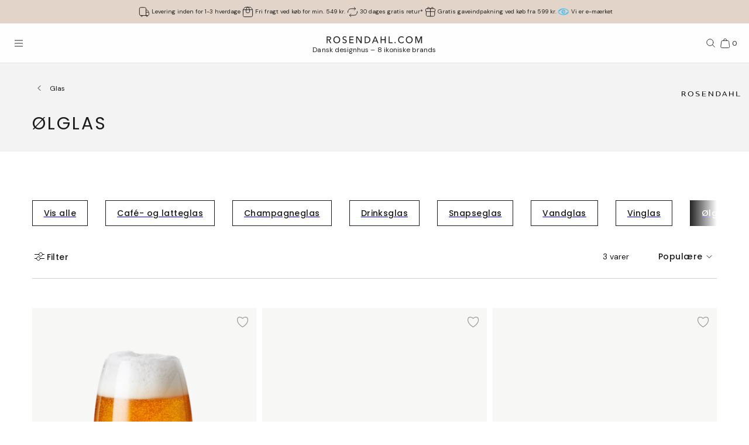

--- FILE ---
content_type: text/html; charset=utf-8
request_url: https://www.rosendahl.com/da/dk/rosendahl/produkter/borddakning/glas/olglas
body_size: 71801
content:
<!DOCTYPE html><html><head><meta name="p:domain_verify" content="33d045390d3707832bbe5c3fb5373356"/><title class="jsx-1388548192">Rosendahl ølglas - se Rosendahls udvalg af ølglas her</title><meta name="viewport" content="initial-scale=1.0, width=device-width" class="jsx-1388548192"/><meta charSet="utf-8"/><meta name="description" content="Dæk et hyggeligt frokostbord til dine gæster med klassisk dansk smørrebrød og øl i stilfulde ølglas fra Rosendahl. Vælg blandt flere varianter."/><link rel="canonical" href="https://www.rosendahl.com/da/dk/rosendahl/produkter/borddakning/glas/olglas"/><link rel="alternate" href="https://www.rosendahl.com/en/intl/rosendahl/products/table-setting/glasses/beer-glass" hrefLang="en"/><link rel="alternate" href="https://www.rosendahl.com/de/de/rosendahl/produkte/sitzordnung-bei-tisch/glasern/bierglas" hrefLang="de-DE"/><link rel="alternate" href="https://www.rosendahl.com/sv/se/rosendahl/produkter/dukning/glas/olglas" hrefLang="sv-SE"/><link rel="alternate" href="https://www.rosendahl.com/da/dk/rosendahl/produkter/borddakning/glas/olglas" hrefLang="da-DK"/><link rel="alternate" href="https://www.rosendahl.com/nb/no/rosendahl/produkter/borddekking/glass/olglass" hrefLang="nb-NO"/><meta property="og:title" content="Rosendahl ølglas - se Rosendahls udvalg af ølglas her"/><meta property="og:description" content="Dæk et hyggeligt frokostbord til dine gæster med klassisk dansk smørrebrød og øl i stilfulde ølglas fra Rosendahl. Vælg blandt flere varianter."/><meta property="og:url" content="https://www.rosendahl.com/da/dk/rosendahl/produkter/borddakning/glas/olglas"/><meta property="og:type" content="website"/><meta property="og:locale" content="da"/><script type="application/ld+json">{"@context":"http://www.schema.org","@type":"Organization","name":"Rosendahl.com","url":"https://www.rosendahl.com","logo":"https://www.rosendahl.com/assets/logos/logo.svg"}</script><script type="application/ld+json">{"@context":"https://schema.org","@type":"BreadcrumbList","itemListElement":[{"@type":"ListItem","position":1,"name":"Rosendahl","item":"https://www.rosendahl.com/da/dk/rosendahl"},{"@type":"ListItem","position":2,"name":"Produkter","item":"https://www.rosendahl.com/da/dk/rosendahl/produkter"},{"@type":"ListItem","position":3,"name":"Borddækning","item":"https://www.rosendahl.com/da/dk/rosendahl/produkter/borddakning"},{"@type":"ListItem","position":4,"name":"Glas","item":"https://www.rosendahl.com/da/dk/rosendahl/produkter/borddakning/glas"},{"@type":"ListItem","position":5,"name":"Ølglas"}]}</script><meta name="theme-color" content="#E3D4CA"/><meta name="next-head-count" content="19"/><link rel="apple-touch-icon" sizes="180x180" href="/assets/favicon/apple-touch-icon.png"/><link rel="icon" type="image/png" sizes="32x32" href="/assets/favicon/favicon-32x32.png"/><link rel="icon" type="image/png" sizes="16x16" href="/assets/favicon/favicon-16x16.png"/><link rel="manifest" href="/assets/favicon/site.webmanifest"/><link rel="stylesheet" data-href="https://fonts.googleapis.com/css2?family=DM+Sans:ital,wght@0,400;0,500;0,700;1,400&amp;display=swap"/><link rel="stylesheet" data-href="https://fonts.googleapis.com/css2?family=Cormorant+Garamond:ital,wght@0,300;0,400;0,500;0,700;1,400;1,500;1,700&amp;display=swap"/><link rel="stylesheet" data-href="https://fonts.googleapis.com/css2?family=Roboto:ital,wght@0,300;0,400;0,500;0,700;1,300;1,400;1,500;1,700&amp;display=swap"/><link rel="stylesheet" data-href="https://fonts.googleapis.com/css2?family=Inter:wght@300;500&amp;family=Poppins:ital,wght@0,300;0,400;0,500;0,700;1,400;1,500;1,700&amp;display=swap"/><link rel="stylesheet" data-href="https://fonts.googleapis.com/css2?family=EB+Garamond:ital,wght@0,500;0,700;1,500;1,700&amp;display=swap"/><link rel="stylesheet" data-href="https://fonts.googleapis.com/css2?family=Barlow+Condensed:ital,wght@0,300;0,400;0,500;0,600;0,700;1,300;1,400;1,500;1,600;1,700&amp;display=swap"/><link rel="stylesheet" data-href="https://fonts.googleapis.com/css2?family=Overpass:ital,wght@0,400;0,500;0,600;0,700;1,400;1,500;1,600;1,700&amp;display=swap"/><link rel="stylesheet" data-href="https://fonts.googleapis.com/css2?family=Spartan:wght@600;700&amp;display=swap"/><link rel="stylesheet" data-href="https://fonts.googleapis.com/css2?family=STIX+Two+Text:ital,wght@0,400;0,500;0,600;0,700;1,400;1,500;1,600;1,700&amp;display=swap"/><link rel="stylesheet" data-href="https://fonts.googleapis.com/css2?family=Source+Sans+Pro:ital,wght@0,300;0,400;0,600;0,700;1,300;1,400;1,600;1,700&amp;display=swap"/><meta name="msapplication-TileColor" content="#ffffff"/><meta name="msapplication-TileImage" content="/assets/favicon/favicon-144x144.png"/><meta name="msapplication-config" content="/assets/faviconbrowserconfig.xml"/><style data-emotion="css-global ajebo6">html,body,div,span,applet,object,iframe,h1,h2,h3,h4,h5,h6,p,blockquote,pre,a,abbr,acronym,address,big,cite,code,del,dfn,em,img,ins,kbd,q,s,samp,small,strike,strong,sub,sup,tt,var,b,u,i,center,dl,dt,dd,ol,ul,li,fieldset,form,label,legend,table,caption,tbody,tfoot,thead,tr,th,td,article,aside,canvas,details,embed,figure,figcaption,footer,header,hgroup,menu,nav,output,ruby,section,summary,time,mark,audio,video{margin:0;padding:0;border:0;font-size:100%;font:inherit;vertical-align:baseline;}article,aside,details,figcaption,figure,footer,header,hgroup,menu,nav,section{display:block;}body{line-height:1;}ol,ul{list-style:none;}blockquote,q{quotes:none;}blockquote:before,blockquote:after,q:before,q:after{content:'';content:none;}table{border-collapse:collapse;border-spacing:0;}html{--grid-gutter-xs:20px;--grid-gutter-md:30px;--grid-gutter:var(--grid-gutter-xs);--grid-column-count-xs:4;--grid-column-count-md:12;--grid-column-count:var(--grid-column-count-xs);--grid-layout-width:calc(100vw - var(--scrollbar-width));--grid-column:calc((var(--grid-layout-width) + var(--grid-gutter)) / var(--grid-column-count));--grid-row:80px;}@media (min-width: 1024px){html{--grid-gutter:var(--grid-gutter-md);--grid-column-count:var(--grid-column-count-md);--grid-row:100px;}}@font-face{font-family:'Metropolis';src:url('/assets/fonts/metropolis/Metropolis-Light.otf');src:local('Metropolis-Light.otf') format('OpenType'),url('/assets/fonts/metropolis/Metropolis-Light.otf') format('OpenType');font-weight:300;font-style:normal;font-display:swap;}@font-face{font-family:'Metropolis';src:url('/assets/fonts/metropolis/Metropolis-LightItalic.otf');src:local('Metropolis-LightItalic.otf') format('OpenType'),url('/assets/fonts/metropolis/Metropolis-LightItalic.otf') format('OpenType');font-weight:300;font-style:italic;font-display:swap;}@font-face{font-family:'Metropolis';src:url('/assets/fonts/metropolis/Metropolis-Medium.otf');src:local('Metropolis-Medium.otf') format('OpenType'),url('/assets/fonts/metropolis/Metropolis-Medium.otf') format('OpenType');font-weight:500;font-style:normal;font-display:swap;}@font-face{font-family:'Metropolis';src:url('/assets/fonts/metropolis/Metropolis-MediumItalic.otf');src:local('Metropolis-MediumItalic.otf') format('OpenType'),url('/assets/fonts/metropolis/Metropolis-MediumItalic.otf') format('OpenType');font-weight:500;font-style:italic;font-display:swap;}@font-face{font-family:'Metropolis';src:url('/assets/fonts/metropolis/Metropolis-Regular.otf');src:local('Metropolis-Regular.otf') format('OpenType'),url('/assets/fonts/metropolis/Metropolis-Regular.otf') format('OpenType');font-weight:400;font-style:normal;font-display:swap;font-style:normal;}@font-face{font-family:'Metropolis';src:url('/assets/fonts/metropolis/Metropolis-RegularItalic.otf');src:local('Metropolis-RegularItalic.otf') format('OpenType'),url('/assets/fonts/metropolis/Metropolis-RegularItalic.otf') format('OpenType');font-weight:400;font-style:italic;font-display:swap;font-style:italic;}@font-face{font-family:'Metropolis';src:url('/assets/fonts/metropolis/Metropolis-SemiBold.otf');src:local('Metropolis-SemiBold.otf') format('OpenType'),url('/assets/fonts/metropolis/Metropolis-SemiBold.otf') format('OpenType');font-weight:700;font-style:normal;font-display:swap;}@font-face{font-family:'Metropolis';src:url('/assets/fonts/metropolis/Metropolis-SemiBoldItalic.otf');src:local('Metropolis-SemiBoldItalic.otf') format('OpenType'),url('/assets/fonts/metropolis/Metropolis-SemiBoldItalic.otf') format('OpenType');font-weight:700;font-style:italic;font-display:swap;}@font-face{font-family:'rdgsymbolsregular';src:url('/assets/fonts/rdgsymbols/RDGSymbols.ttf');font-display:block;}html{--top-menu-height:68px;--navigation-pane-width:clamp(300px, 80%, 480px);--icon-stroke-thickness:1;--row-gap:var(--grid-row);--brand-logo-width:80px;height:100%;box-sizing:border-box;-webkit-hyphens:auto;-moz-hyphens:auto;-ms-hyphens:auto;hyphens:auto;-webkit-font-smoothing:antialiased;-moz-osx-font-smoothing:grayscale;}@media (min-width: 1024px){html{--brand-logo-width:100px;}}@media (min-width: 1367px){html{--navigation-pane-width:280px;--top-menu-height:117px;}}@media only screen and (-moz-min-device-pixel-ratio: 2),only screen and (-o-min-device-pixel-ratio: 2/1),only screen and (-webkit-min-device-pixel-ratio: 2),only screen and (min-device-pixel-ratio: 2){html{--icon-stroke-thickness:1.25;}}*,*:before,*:after{box-sizing:inherit;}body{line-height:1.75;font-family:'DM Sans',Helvetica,Arial,sans-serif;height:100%;margin:0;overflow-y:scroll;background-color:#FFFFFF;}html,body{height:100%;}html #dixa-iframe-wrapper>#dixa-widget-wrapper,body #dixa-iframe-wrapper>#dixa-widget-wrapper{z-index:200!important;}@media (max-width: 599px){html #dixa-iframe-wrapper>#dixa-widget-wrapper,body #dixa-iframe-wrapper>#dixa-widget-wrapper{-webkit-transform:scale(0.66);-moz-transform:scale(0.66);-ms-transform:scale(0.66);transform:scale(0.66);}}html.noScroll,html.noScroll body{overflow:hidden;}input:-webkit-autofill,input:-webkit-autofill:hover,input:-webkit-autofill:focus,input:-webkit-autofill:active{-webkit-box-shadow:0 0 0 30px #f7f8f8 inset!important;}</style><script id="CookieConsentAdvancedGTagInitiator" type="text/javascript" data-nscript="beforeInteractive">
						window.dataLayer = window.dataLayer || [];
						
						function gtag() {
							dataLayer.push(arguments);
						}
						
						gtag(
							'consent',
							'default',
							{
								'ad_storage': 'denied',
								'ad_user_data': 'denied',
								'ad_personalization': 'denied',
								'analytics_storage': 'denied',
								'wait_for_update': 500,
							}
						);
						
						gtag('set', 'ads_data_redaction', true);
					</script><noscript data-n-css=""></noscript><script defer="" nomodule="" src="/_next/static/chunks/polyfills-42372ed130431b0a.js"></script><script id="CookieConsent" src="https://policy.app.cookieinformation.com/uc.js" type="text/javascript" data-culture="DA" data-gcm-version="2.0" defer="" data-nscript="beforeInteractive"></script><script src="/_next/static/chunks/webpack-f39f5e419fae0263.js" defer=""></script><script src="/_next/static/chunks/framework-bdc0f305cf1103b9.js" defer=""></script><script src="/_next/static/chunks/main-60fbd28dcc331843.js" defer=""></script><script src="/_next/static/chunks/pages/_app-5aa10d33d81be28c.js" defer=""></script><script src="/_next/static/chunks/8093-5357c030f545ce97.js" defer=""></script><script src="/_next/static/chunks/pages/%5B%5B...slug%5D%5D-e271a3a3a2637445.js" defer=""></script><script src="/_next/static/5426/_buildManifest.js" defer=""></script><script src="/_next/static/5426/_ssgManifest.js" defer=""></script><style id="__jsx-1388548192">html{--scrollbar-width:0px}body{font-family:Poppins, Arial, sans-serif;font-size:clamp(18px, 1.3167520117044622vw, 20px);color:#222222}</style><link rel="stylesheet" href="https://fonts.googleapis.com/css2?family=DM+Sans:ital,wght@0,400;0,500;0,700;1,400&display=swap"/><link rel="stylesheet" href="https://fonts.googleapis.com/css2?family=Cormorant+Garamond:ital,wght@0,300;0,400;0,500;0,700;1,400;1,500;1,700&display=swap"/><link rel="stylesheet" href="https://fonts.googleapis.com/css2?family=Roboto:ital,wght@0,300;0,400;0,500;0,700;1,300;1,400;1,500;1,700&display=swap"/><link rel="stylesheet" href="https://fonts.googleapis.com/css2?family=Inter:wght@300;500&family=Poppins:ital,wght@0,300;0,400;0,500;0,700;1,400;1,500;1,700&display=swap"/><link rel="stylesheet" href="https://fonts.googleapis.com/css2?family=EB+Garamond:ital,wght@0,500;0,700;1,500;1,700&display=swap"/><link rel="stylesheet" href="https://fonts.googleapis.com/css2?family=Barlow+Condensed:ital,wght@0,300;0,400;0,500;0,600;0,700;1,300;1,400;1,500;1,600;1,700&display=swap"/><link rel="stylesheet" href="https://fonts.googleapis.com/css2?family=Overpass:ital,wght@0,400;0,500;0,600;0,700;1,400;1,500;1,600;1,700&display=swap"/><link rel="stylesheet" href="https://fonts.googleapis.com/css2?family=Spartan:wght@600;700&display=swap"/><link rel="stylesheet" href="https://fonts.googleapis.com/css2?family=STIX+Two+Text:ital,wght@0,400;0,500;0,600;0,700;1,400;1,500;1,600;1,700&display=swap"/><link rel="stylesheet" href="https://fonts.googleapis.com/css2?family=Source+Sans+Pro:ital,wght@0,300;0,400;0,600;0,700;1,300;1,400;1,600;1,700&display=swap"/></head><body><noscript><iframe src="https://www.googletagmanager.com/ns.html?id=GTM-W8BNPG5" height="0" width="0" style="display:none;visibility:hidden"></iframe></noscript><div id="__next"><style data-emotion="css atj20r">.css-atj20r{position:fixed;top:0;right:0;bottom:0;left:0;background:#222222;opacity:0;visibility:hidden;z-index:199;-webkit-transition:opacity cubic-bezier(0.35, 0, 0.15, 1) 150ms,visibility 0s 150ms;transition:opacity cubic-bezier(0.35, 0, 0.15, 1) 150ms,visibility 0s 150ms;}</style><div aria-hidden="true" class="css-atj20r eh0qcjh0"></div><style data-emotion="css 66waq4">.css-66waq4{position:relative;display:grid;grid-template-columns:minmax(0, 1fr);grid-template-rows:40px var(--top-menu-height) auto auto;}@media (min-width: 1367px){.css-66waq4{grid-template-rows:40px var(--top-menu-height) auto auto;}}</style><header class="css-66waq4 eh0qcjh2"><style data-emotion="css u7zues">.css-u7zues{width:100%;height:40px;background-color:#E3D4CA;display:-webkit-box;display:-webkit-flex;display:-ms-flexbox;display:flex;-webkit-align-items:center;-webkit-box-align:center;-ms-flex-align:center;align-items:center;-webkit-box-pack:center;-ms-flex-pack:center;-webkit-justify-content:center;justify-content:center;z-index:200;overflow:hidden;}.css-u7zues>*{color:#222222;}</style><nav aria-label="Meta Header" class="css-u7zues e1tfldjb0"><style data-emotion="css 1gbthvd">.css-1gbthvd{margin-left:20px;position:relative;min-height:24px;overflow:hidden;width:100%;}.css-1gbthvd .e139c3wi0{font-family:'DM Sans',Helvetica,Arial,sans-serif;line-height:1.66666667;font-weight:400;font-size:clamp(10px, 0.7315288953913679vw, 12px);min-height:0;margin-bottom:0;color:inherit;}@media (min-width: 1024px){.css-1gbthvd{text-align:center;margin-left:0;width:100%;-webkit-box-pack:space-around;-ms-flex-pack:space-around;-webkit-justify-content:space-around;justify-content:space-around;}}</style><div class="css-1gbthvd e1hujh0q0"><style data-emotion="css 1txidtj">.css-1txidtj{position:relative;width:100%;min-height:24px;}</style><div class="css-1txidtj evjr4rh0"><style data-emotion="css 1fw81sp">.css-1fw81sp{position:absolute;visibility:hidden;white-space:nowrap;width:-webkit-max-content;width:-moz-max-content;width:max-content;}</style><div class="css-1fw81sp evjr4rh3"><style data-emotion="css awatry">.css-awatry{display:-webkit-box;display:-webkit-flex;display:-ms-flexbox;display:flex;-webkit-align-items:center;-webkit-box-align:center;-ms-flex-align:center;align-items:center;-webkit-box-pack:center;-ms-flex-pack:center;-webkit-justify-content:center;justify-content:center;-webkit-box-flex-wrap:nowrap;-webkit-flex-wrap:nowrap;-ms-flex-wrap:nowrap;flex-wrap:nowrap;overflow:hidden;width:100%;max-width:100%;}@media (min-width: 1024px){.css-awatry{gap:20px;}}@media (min-width: 600px){.css-awatry{gap:40px;}}</style><div class="css-awatry e1qewcih0"><style data-emotion="css hk2vqk">.css-hk2vqk{display:-webkit-box;display:-webkit-flex;display:-ms-flexbox;display:flex;-webkit-align-items:center;-webkit-box-align:center;-ms-flex-align:center;align-items:center;gap:5px;-webkit-flex-shrink:0;-ms-flex-negative:0;flex-shrink:0;min-width:0;}.css-hk2vqk .e139c3wi0{font-family:'DM Sans',Helvetica,Arial,sans-serif;line-height:1.66666667;font-weight:400;font-size:clamp(10px, 0.7315288953913679vw, 12px);min-height:0;margin-bottom:0;white-space:nowrap;overflow:hidden;text-overflow:ellipsis;color:inherit;}</style><div class="css-hk2vqk e1qewcih1"><style data-emotion="css gmuwbf">.css-gmuwbf{display:-webkit-box;display:-webkit-flex;display:-ms-flexbox;display:flex;-webkit-align-items:center;-webkit-box-align:center;-ms-flex-align:center;align-items:center;-webkit-box-pack:center;-ms-flex-pack:center;-webkit-justify-content:center;justify-content:center;}</style><style data-emotion="css srjk1z">.css-srjk1z{display:-webkit-box;display:-webkit-flex;display:-ms-flexbox;display:flex;-webkit-align-items:center;-webkit-box-align:center;-ms-flex-align:center;align-items:center;-webkit-box-pack:center;-ms-flex-pack:center;-webkit-justify-content:center;justify-content:center;}</style><style data-emotion="css xzm4f0">.css-xzm4f0{width:var(--icon-size);height:var(--icon-size);margin:0;margin-top:calc(var(--icon-size) * var(--icon-offset-top, 0) * -1);margin-bottom:calc(var(--icon-size) * var(--icon-offset-bottom, 0) * -1);margin-left:calc(var(--icon-size) * var(--icon-offset-left, 0) * -1);margin-right:calc(var(--icon-size) * var(--icon-offset-right, 0) * -1);-webkit-flex:0 0 auto;-ms-flex:0 0 auto;flex:0 0 auto;--icon-size:25px;--icon-stroke-width:calc(1 * var(--icon-stroke-thickness));display:-webkit-box;display:-webkit-flex;display:-ms-flexbox;display:flex;-webkit-align-items:center;-webkit-box-align:center;-ms-flex-align:center;align-items:center;-webkit-box-pack:center;-ms-flex-pack:center;-webkit-justify-content:center;justify-content:center;}.css-xzm4f0 svg{width:100%;height:100%;}</style><figure aria-label="delivery_truck" class="evjr4rh4 css-xzm4f0 e1vh6z0k0"><svg width="25px" height="25px" viewBox="0 0 25 25" version="1.1" xmlns="http://www.w3.org/2000/svg"><use href="/assets/sprite.svg#delivery_truck"></use></svg></figure><style data-emotion="css udxlfn">.css-udxlfn .e139c3wi0{font-family:'DM Sans',Helvetica,Arial,sans-serif;line-height:1.66666667;font-weight:400;font-size:clamp(10px, 0.7315288953913679vw, 12px);min-height:0;margin-bottom:0;color:inherit;}.css-udxlfn.css-udxlfn a,.css-udxlfn.css-udxlfn a:visited,.css-udxlfn.css-udxlfn a:active{-webkit-text-decoration:none;text-decoration:none;color:inherit;}</style><div class="css-udxlfn e1qewcih2"><style data-emotion="css 4lar3t">.css-4lar3t{isolation:isolate;}.css-4lar3t img{width:100%;height:auto;}.css-4lar3t p,.css-4lar3t ol,.css-4lar3t ul,.css-4lar3t pre,.css-4lar3t table,.css-4lar3t .ek57bjo0{margin-bottom:15px;}.css-4lar3t p{min-height:1em;}.css-4lar3t a{margin-bottom:10px;}.css-4lar3t li{margin-bottom:10px;}.css-4lar3t ol{padding-left:25px;list-style:decimal;}.css-4lar3t ul{padding-left:25px;list-style:disc;}.css-4lar3t code{font-family:monospace;}.css-4lar3t pre{background-color:#F1F2F2;padding:15px;font-family:monospace;}.css-4lar3t .ek57bjo0:not(:first-of-type){margin-top:0.75em;}</style><div class="css-4lar3t e1lhm8yu1"><style data-emotion="css lhdfua">.css-lhdfua{font-family:'DM Sans',Helvetica,Arial,sans-serif;line-height:1.66666667;font-weight:400;font-size:clamp(18px, 1.3167520117044622vw, 20px);margin-bottom:0;margin-top:0;}.css-lhdfua img{max-width:100%;height:auto;}</style><p class="css-lhdfua e139c3wi0"><style data-emotion="css 2ajczp">.css-2ajczp{-webkit-text-decoration:none;text-decoration:none;color:inherit;,fontWeight:500;}.e1lhm8yu1 .css-2ajczp{-webkit-text-decoration:underline;text-decoration:underline;}.e1lhm8yu1 .css-2ajczp:hover,.e1lhm8yu1 .css-2ajczp:focus{-webkit-text-decoration:none;text-decoration:none;}</style><a weight="medium" class="css-2ajczp e2oyvdu1" href="/da/dk/information/fragt-og-levering">Levering inden for 1-3 hverdage</a></p></div></div></div><div class="css-hk2vqk e1qewcih1"><figure aria-label="package" class="evjr4rh4 css-xzm4f0 e1vh6z0k0"><svg width="25px" height="25px" viewBox="0 0 25 25" version="1.1" xmlns="http://www.w3.org/2000/svg"><use href="/assets/sprite.svg#package"></use></svg></figure><div class="css-udxlfn e1qewcih2"><div class="css-4lar3t e1lhm8yu1"><p class="css-lhdfua e139c3wi0"><a weight="medium" class="css-2ajczp e2oyvdu1" href="/da/dk/information/fragt-og-levering">Fri fragt ved køb for min. 549 kr.</a></p></div></div></div><div class="css-hk2vqk e1qewcih1"><figure aria-label="return" class="evjr4rh4 css-xzm4f0 e1vh6z0k0"><svg width="25px" height="25px" viewBox="0 0 25 25" version="1.1" xmlns="http://www.w3.org/2000/svg"><use href="/assets/sprite.svg#return"></use></svg></figure><div class="css-udxlfn e1qewcih2"><div class="css-4lar3t e1lhm8yu1"><p class="css-lhdfua e139c3wi0"><a weight="medium" class="css-2ajczp e2oyvdu1" href="/da/dk/information/fortrydelse-og-retur">30 dages gratis retur*</a></p></div></div></div><div class="css-hk2vqk e1qewcih1"><figure aria-label="giftwrapping" class="evjr4rh4 css-xzm4f0 e1vh6z0k0"><svg width="25px" height="25px" viewBox="0 0 25 25" version="1.1" xmlns="http://www.w3.org/2000/svg"><use href="/assets/sprite.svg#giftwrapping"></use></svg></figure><div class="css-udxlfn e1qewcih2"><div class="css-4lar3t e1lhm8yu1"><p class="css-lhdfua e139c3wi0">Gratis gaveindpakning ved køb fra 599 kr.</p></div></div></div><div class="css-hk2vqk e1qewcih1"><figure aria-label="E-mærket" class="evjr4rh4 css-xzm4f0 e1vh6z0k0"><img alt="E-mærket" loading="lazy" width="20" height="20" decoding="async" data-nimg="1" style="color:transparent;width:20px;height:20px" src="/assets/logos-external/e-maerket-06.svg"/></figure><div class="css-udxlfn e1qewcih2"><div class="css-4lar3t e1lhm8yu1"><p class="css-lhdfua e139c3wi0"><style data-emotion="css 1xgw90q">.css-1xgw90q{-webkit-text-decoration:none;text-decoration:none;color:inherit;}.css-1xgw90q,.e1lhm8yu1 .css-1xgw90q{-webkit-text-decoration:underline;text-decoration:underline;}.css-1xgw90q:hover,.e1lhm8yu1 .css-1xgw90q:hover,.css-1xgw90q:focus,.e1lhm8yu1 .css-1xgw90q:focus{-webkit-text-decoration:none;text-decoration:none;}</style><a href="https://certifikat.emaerket.dk/rosendahl.com" target="_blank" class="css-1xgw90q e2oyvdu0">Vi er e-mærket</a></p></div></div></div></div></div><style data-emotion="css uwlm7j">.css-uwlm7j{position:relative;width:100%;opacity:0;visibility:hidden;-webkit-transition:opacity 0.2s ease-in-out;transition:opacity 0.2s ease-in-out;}</style><div style="opacity:0;transition:opacity 0.1s ease" class="css-uwlm7j evjr4rh2"><style data-emotion="css 1odxewh">.css-1odxewh{position:relative;display:-webkit-box;display:-webkit-flex;display:-ms-flexbox;display:flex;-webkit-align-items:center;-webkit-box-align:center;-ms-flex-align:center;align-items:center;-webkit-box-pack:center;-ms-flex-pack:center;-webkit-justify-content:center;justify-content:center;width:100%;min-height:24px;overflow:hidden;text-align:center;}.css-1odxewh .e139c3wi0{font-family:'DM Sans',Helvetica,Arial,sans-serif;line-height:1.35;font-weight:400;font-size:clamp(10px, 0.7315288953913679vw, 12px);min-height:0;margin-bottom:0;text-align:center;color:inherit;}@media (min-width: 1024px){.css-1odxewh{text-align:center;margin-left:0;width:100%;-webkit-box-pack:center;-ms-flex-pack:center;-webkit-justify-content:center;justify-content:center;}}</style><div class="css-1odxewh e1y2csxa0"><div style="transform:translateY(-120%)"><style data-emotion="css vs71hg">.css-vs71hg{display:-webkit-box;display:-webkit-flex;display:-ms-flexbox;display:flex;-webkit-align-items:center;-webkit-box-align:center;-ms-flex-align:center;align-items:center;-webkit-box-pack:center;-ms-flex-pack:center;-webkit-justify-content:center;justify-content:center;gap:5px;width:100%;text-align:center;}@media (min-width: 1024px){.css-vs71hg{-webkit-box-pack:center;-ms-flex-pack:center;-webkit-justify-content:center;justify-content:center;}}</style><div class="css-vs71hg e1y2csxa1"><figure aria-label="delivery_truck" class="evjr4rh4 css-xzm4f0 e1vh6z0k0"><svg width="25px" height="25px" viewBox="0 0 25 25" version="1.1" xmlns="http://www.w3.org/2000/svg"><use href="/assets/sprite.svg#delivery_truck"></use></svg></figure><style data-emotion="css ok0bbm">.css-ok0bbm{display:-webkit-box;display:-webkit-flex;display:-ms-flexbox;display:flex;-webkit-align-items:center;-webkit-box-align:center;-ms-flex-align:center;align-items:center;-webkit-box-pack:center;-ms-flex-pack:center;-webkit-justify-content:center;justify-content:center;text-align:center;width:100%;}.css-ok0bbm .e139c3wi0{font-family:'DM Sans',Helvetica,Arial,sans-serif;line-height:1.35;font-weight:400;font-size:clamp(10px, 0.7315288953913679vw, 12px);min-height:0;margin-bottom:0;color:inherit;text-align:center;width:100%;}</style><div class="css-ok0bbm e1y2csxa2"><div class="css-4lar3t e1lhm8yu1"><p class="css-lhdfua e139c3wi0"><a weight="medium" class="css-2ajczp e2oyvdu1" href="/da/dk/information/fragt-og-levering">Levering inden for 1-3 hverdage</a></p></div></div></div></div></div></div></div></div></nav><style data-emotion="css ljffjl">.css-ljffjl{font-family:'DM Sans',Helvetica,Arial,sans-serif;line-height:1.66666667;font-weight:400;font-size:clamp(18px, 1.3167520117044622vw, 20px);display:grid;grid-template-columns:65px 1fr 65px;-webkit-align-items:center;-webkit-box-align:center;-ms-flex-align:center;align-items:center;position:relative;z-index:200;width:100%;padding-left:10px;padding-right:10px;background:#FEFEFE;border-bottom:1px solid #E2E3E4;}@media (min-width: 600px){.css-ljffjl{padding-left:20px;padding-right:20px;}}@media (min-width: 1367px){.css-ljffjl{grid-template-columns:auto 1fr auto;gap:10px;height:81px;padding-right:40px;padding-left:40px;}}</style><div class="css-ljffjl eh0qcjh1"><style data-emotion="css bxsj8y">.css-bxsj8y{-webkit-align-self:center;-ms-flex-item-align:center;align-self:center;}@media (min-width: 1367px){.css-bxsj8y{display:none;}}</style><div class="css-bxsj8y e1qxyvh70"><style data-emotion="css djxrne">.css-djxrne{-webkit-align-items:center;-webkit-box-align:center;-ms-flex-align:center;align-items:center;-webkit-appearance:none;-moz-appearance:none;-ms-appearance:none;appearance:none;border:none;display:-webkit-inline-box;display:-webkit-inline-flex;display:-ms-inline-flexbox;display:inline-flex;-webkit-flex-shrink:0;-ms-flex-negative:0;flex-shrink:0;line-height:1;letter-spacing:0;margin:0;padding:0;text-rendering:inherit;-webkit-text-decoration:none;text-decoration:none;-webkit-user-select:none;-webkit-user-select:none;-moz-user-select:none;-ms-user-select:none;user-select:none;-webkit-tap-highlight-color:rgba(0,0,0,0);cursor:pointer;border-radius:0;background-color:transparent;color:inherit;outline-offset:2px;--button-size:24px;position:relative;box-sizing:border-box;display:block;width:var(--button-size);height:var(--button-size);padding:5px;transform-origin:50% 50%;will-change:transform,top;}.css-djxrne .e1qxyvh71:nth-of-type(1){top:calc(50% - 5px);-webkit-transform:translate(0, -50%) rotate(0);-moz-transform:translate(0, -50%) rotate(0);-ms-transform:translate(0, -50%) rotate(0);transform:translate(0, -50%) rotate(0);-webkit-transition:top 250ms 150ms,-webkit-transform 150ms;transition:top 250ms 150ms,transform 150ms;}.css-djxrne .e1qxyvh71:nth-of-type(2){top:50%;-webkit-transform:translate(0, -50%) scaleX(1);-moz-transform:translate(0, -50%) scaleX(1);-ms-transform:translate(0, -50%) scaleX(1);transform:translate(0, -50%) scaleX(1);-webkit-transition:-webkit-transform 0s 150ms;transition:transform 0s 150ms;}.css-djxrne .e1qxyvh71:nth-of-type(3){top:calc(50% + 5px);-webkit-transform:translate(0, -50%) rotate(0);-moz-transform:translate(0, -50%) rotate(0);-ms-transform:translate(0, -50%) rotate(0);transform:translate(0, -50%) rotate(0);-webkit-transition:top 250ms 150ms,-webkit-transform 150ms;transition:top 250ms 150ms,transform 150ms;}</style><button aria-expanded="false" aria-controls="rdg-navigation" aria-label="Åbn menuen" class="css-djxrne e1qxyvh72"><style data-emotion="css ssg1d7">.css-ssg1d7{position:absolute;left:5px;right:5px;display:block;height:1px;background:#222222;transform-origin:center center;}</style><span class="css-ssg1d7 e1qxyvh71"></span><span class="css-ssg1d7 e1qxyvh71"></span><span class="css-ssg1d7 e1qxyvh71"></span><span style="position:absolute;border:0;width:1px;height:1px;padding:0;margin:-1px;overflow:hidden;clip:rect(0, 0, 0, 0);white-space:nowrap;word-wrap:normal">Åbn menuen</span></button></div><style data-emotion="css zjdh7n">.css-zjdh7n{display:-webkit-box;display:-webkit-flex;display:-ms-flexbox;display:flex;-webkit-flex-direction:column;-ms-flex-direction:column;flex-direction:column;-webkit-align-items:center;-webkit-box-align:center;-ms-flex-align:center;align-items:center;justify-self:center;margin-top:5px;}@media (min-width: 1367px){.css-zjdh7n{-webkit-align-items:flex-start;-webkit-box-align:flex-start;-ms-flex-align:flex-start;align-items:flex-start;justify-self:start;margin-top:0;}}</style><style data-emotion="css 1e8f33d">.css-1e8f33d{-webkit-text-decoration:none;text-decoration:none;color:inherit;,fontWeight:500;display:-webkit-box;display:-webkit-flex;display:-ms-flexbox;display:flex;-webkit-flex-direction:column;-ms-flex-direction:column;flex-direction:column;-webkit-align-items:center;-webkit-box-align:center;-ms-flex-align:center;align-items:center;justify-self:center;margin-top:5px;}.e1lhm8yu1 .css-1e8f33d{-webkit-text-decoration:underline;text-decoration:underline;}.e1lhm8yu1 .css-1e8f33d:hover,.e1lhm8yu1 .css-1e8f33d:focus{-webkit-text-decoration:none;text-decoration:none;}@media (min-width: 1367px){.css-1e8f33d{-webkit-align-items:flex-start;-webkit-box-align:flex-start;-ms-flex-align:flex-start;align-items:flex-start;justify-self:start;margin-top:0;}}</style><a weight="medium" class="e11x7le0 css-1e8f33d e2oyvdu1" href="/da/dk"><style data-emotion="css pgstup">.css-pgstup{height:12px;}@media (min-width: 1367px){.css-pgstup{height:15px;}}</style><svg xmlns="http://www.w3.org/2000/svg" viewBox="0 0 191 14" class="css-pgstup e11x7le1"><path fill="#222" fill-rule="evenodd" d="M2.127 6.137H4.2a6 6 0 0 0 1.182-.113q.546-.111.955-.364.41-.253.646-.655t.236-1.001q0-.6-.236-1.001a1.86 1.86 0 0 0-.628-.646 2.7 2.7 0 0 0-.918-.346 6 6 0 0 0-1.11-.103h-2.2zm0 7.446H.326V.337h4.129q.927 0 1.764.196.836.197 1.464.627.627.43.991 1.132t.364 1.712q0 1.459-.873 2.357T5.91 7.502l3.6 6.08H7.329L4.054 7.69H2.127zM25.26 6.94q0-1.084-.345-2.049a5.2 5.2 0 0 0-.982-1.693 4.6 4.6 0 0 0-1.537-1.15q-.9-.421-2.028-.421-1.11 0-2.01.42-.9.422-1.528 1.151a5.3 5.3 0 0 0-.973 1.693 6 6 0 0 0-.345 2.05q0 1.103.345 2.076a5.1 5.1 0 0 0 .982 1.693q.637.72 1.528 1.132t2 .411 2.02-.411a4.5 4.5 0 0 0 1.546-1.132q.636-.72.982-1.693.345-.973.345-2.077m1.946 0q0 1.534-.518 2.816a6.7 6.7 0 0 1-1.428 2.207 6.4 6.4 0 0 1-2.164 1.44 7.1 7.1 0 0 1-2.728.515q-1.473 0-2.72-.514a6.4 6.4 0 0 1-2.155-1.44 6.6 6.6 0 0 1-1.418-2.208q-.51-1.282-.51-2.816 0-1.553.51-2.834a6.4 6.4 0 0 1 1.418-2.19A6.4 6.4 0 0 1 17.65.506 7.2 7.2 0 0 1 20.369 0a7.2 7.2 0 0 1 2.728.505 6.4 6.4 0 0 1 2.164 1.413 6.5 6.5 0 0 1 1.428 2.189q.518 1.281.518 2.834m11.586-4.153a2.9 2.9 0 0 0-1.037-.889 3.1 3.1 0 0 0-1.473-.346q-.437 0-.882.122a2.4 2.4 0 0 0-.81.392q-.364.272-.59.674-.228.403-.228.964 0 .542.209.907.21.365.564.617.354.253.837.43.48.179 1.027.365.656.207 1.328.468.673.263 1.218.692.546.43.892 1.076.345.645.345 1.637 0 1.03-.373 1.787a3.64 3.64 0 0 1-.99 1.253q-.62.495-1.429.739a5.8 5.8 0 0 1-1.664.243 5.9 5.9 0 0 1-2.355-.486 4.7 4.7 0 0 1-1.882-1.44l1.4-1.217q.455.693 1.218 1.123a3.31 3.31 0 0 0 2.565.3 2.5 2.5 0 0 0 .828-.412q.372-.281.609-.702.236-.42.236-1.02 0-.598-.245-1a2.2 2.2 0 0 0-.664-.683 4.4 4.4 0 0 0-.973-.478q-.555-.195-1.173-.402a10 10 0 0 1-1.219-.458 4.2 4.2 0 0 1-1.073-.692 3.2 3.2 0 0 1-.764-1.039q-.29-.616-.29-1.534 0-.99.39-1.702c.39-.712.6-.867 1.019-1.179a4.2 4.2 0 0 1 1.418-.683A6 6 0 0 1 36.374 0q1.127 0 2.11.412.982.411 1.582 1.103zm8.475 9.148h6.73v1.647h-8.53V.337h8.257v1.628h-6.457V5.93h6.075v1.59h-6.075v4.415zm20.934-1.01h.036V.336h1.8v13.247h-2.273L60.963 2.769h-.036v10.814h-1.8V.337h2.345zm9.494 1.029h2.255q1.164 0 2.155-.337a4.95 4.95 0 0 0 1.71-.973 4.35 4.35 0 0 0 1.118-1.571q.4-.936.4-2.114 0-1.235-.4-2.17a4.3 4.3 0 0 0-1.118-1.563 4.9 4.9 0 0 0-1.71-.954 6.8 6.8 0 0 0-2.155-.327h-2.255zM75.896.337h4.419a8.5 8.5 0 0 1 2.473.374q1.237.375 2.237 1.179c1 .804 1.207 1.222 1.62 2.058q.617 1.253.617 3.012 0 1.702-.618 2.946a6.1 6.1 0 0 1-1.619 2.058 6.9 6.9 0 0 1-2.237 1.216 8 8 0 0 1-2.473.403h-4.42zM94.482 8.7h4.82l-2.401-6.212-2.42 6.212zm-1.928 4.883h-2L96.137.337h1.637l5.529 13.246h-2.037l-1.31-3.256h-6.11zM107.687.337h1.8v5.538H116V.337h1.819v13.246h-1.82V7.52h-6.51v6.062h-1.8V.337zm17.787 11.6h5.748v1.646h-7.548V.337h1.8zm12.24.523q0 .487-.345.86-.345.375-.873.375-.51 0-.864-.365a1.18 1.18 0 0 1-.355-.851q0-.505.346-.87a1.15 1.15 0 0 1 .873-.365q.528 0 .873.355.345.356.345.861m16.478-.935a5.8 5.8 0 0 1-1.982 1.73q-1.22.664-2.928.664-1.475 0-2.72-.514a6.3 6.3 0 0 1-2.145-1.44 6.6 6.6 0 0 1-1.41-2.208q-.51-1.282-.51-2.816 0-1.553.52-2.834a6.4 6.4 0 0 1 1.436-2.19 6.5 6.5 0 0 1 2.173-1.412A7.2 7.2 0 0 1 149.354 0q.656 0 1.328.131.674.13 1.291.393.62.263 1.128.645.51.384.873.889l-1.418 1.123q-.474-.674-1.337-1.113a4.05 4.05 0 0 0-1.865-.44q-1.127 0-2.027.42a4.6 4.6 0 0 0-1.537 1.151 5.2 5.2 0 0 0-.983 1.693 6 6 0 0 0-.345 2.05q0 1.121.336 2.094.337.974.964 1.694.628.72 1.528 1.131t2.01.412q1.09 0 1.982-.449a3.85 3.85 0 0 0 1.473-1.31zM169.58 6.94a6 6 0 0 0-.345-2.049 5.2 5.2 0 0 0-.983-1.693 4.6 4.6 0 0 0-1.536-1.15q-.9-.421-2.028-.421-1.11 0-2.01.42-.9.422-1.528 1.151a5.3 5.3 0 0 0-.973 1.693 6 6 0 0 0-.345 2.05q0 1.103.345 2.076a5.1 5.1 0 0 0 .982 1.693q.637.72 1.528 1.132t2 .411q1.11 0 2.02-.411a4.5 4.5 0 0 0 1.545-1.132q.637-.72.983-1.693.345-.973.345-2.077m1.946 0q0 1.534-.518 2.816a6.7 6.7 0 0 1-1.428 2.207 6.4 6.4 0 0 1-2.164 1.44 7.1 7.1 0 0 1-2.728.515q-1.473 0-2.72-.514a6.4 6.4 0 0 1-2.154-1.44 6.6 6.6 0 0 1-1.419-2.208q-.51-1.282-.51-2.816 0-1.553.51-2.834a6.4 6.4 0 0 1 1.419-2.19 6.4 6.4 0 0 1 2.155-1.412q1.246-.504 2.719-.505a7.2 7.2 0 0 1 2.728.505 6.4 6.4 0 0 1 2.164 1.413 6.5 6.5 0 0 1 1.428 2.189q.518 1.281.518 2.834m11.84 3.573h.037l3.8-10.177h2.802v13.246h-1.8V2.507h-.037l-4.274 11.076h-1.146L178.49 2.507h-.036v11.076h-1.746V.337h2.8l3.856 10.177z"></path></svg><style data-emotion="css 1qxxxy1">.css-1qxxxy1{margin-top:5px;line-height:1em;color:#222222;font-size:12px;letter-spacing:0.06px;text-align:center;}@media (min-width: 1367px){.css-1qxxxy1{margin-top:10px;text-align:initial;}}</style><span class="css-1qxxxy1 e11x7le2">Dansk designhus – 8 ikoniske brands</span></a><style data-emotion="css v9twk8">.css-v9twk8{position:fixed;top:var(--top-menu-height);left:calc(var(--navigation-pane-width) * -1);z-index:200;display:grid;grid-template-rows:auto 1fr;width:var(--navigation-pane-width);height:calc(100% - var(--top-menu-height));background:#FEFEFE;-webkit-transition:left ease-out 250ms;transition:left ease-out 250ms;top:calc(var(--top-menu-height) + 40px);height:calc(100% - var(--top-menu-height) - 40px);}@media (min-width: 1367px){.css-v9twk8{position:unset;height:unset;width:-webkit-fit-content;width:-moz-fit-content;width:fit-content;margin-left:10px;}}@media (min-width: 1400px){.css-v9twk8{margin-left:40px;}}</style><div id="rdg-navigation" role="navigation" aria-label="Main navigation" aria-hidden="true" class="css-v9twk8 e1ndfzwg0"></div><style data-emotion="css 1bwa54l">.css-1bwa54l{display:-webkit-box;display:-webkit-flex;display:-ms-flexbox;display:flex;-webkit-box-pack:end;-ms-flex-pack:end;-webkit-justify-content:flex-end;justify-content:flex-end;-webkit-align-items:center;-webkit-box-align:center;-ms-flex-align:center;align-items:center;gap:5px;}@media (min-width: 1367px){.css-1bwa54l{gap:10px;}}</style><div class="css-1bwa54l egp1ujz0"><style data-emotion="css 1xdiq6a animation-1vdf39n animation-17t1o1s">.css-1xdiq6a{position:fixed;z-index:501;top:0;bottom:0;right:0;left:0;background:rgba(34, 34, 34, 0.5);}.css-1xdiq6a[data-state="open"]{-webkit-animation:animation-17t1o1s 0.6s ease-in-out;animation:animation-17t1o1s 0.6s ease-in-out;}.css-1xdiq6a[data-state="closed"]{-webkit-animation:animation-1vdf39n 0.3s ease-in-out;animation:animation-1vdf39n 0.3s ease-in-out;}@-webkit-keyframes animation-1vdf39n{to{opacity:0;}}@keyframes animation-1vdf39n{to{opacity:0;}}@-webkit-keyframes animation-17t1o1s{from{opacity:0;}}@keyframes animation-17t1o1s{from{opacity:0;}}</style><style data-emotion="css zsqdx6">.css-zsqdx6{-webkit-align-items:center;-webkit-box-align:center;-ms-flex-align:center;align-items:center;-webkit-appearance:none;-moz-appearance:none;-ms-appearance:none;appearance:none;border:none;display:-webkit-inline-box;display:-webkit-inline-flex;display:-ms-inline-flexbox;display:inline-flex;-webkit-flex-shrink:0;-ms-flex-negative:0;flex-shrink:0;line-height:1;letter-spacing:0;margin:0;padding:0;text-rendering:inherit;-webkit-text-decoration:none;text-decoration:none;-webkit-user-select:none;-webkit-user-select:none;-moz-user-select:none;-ms-user-select:none;user-select:none;-webkit-tap-highlight-color:rgba(0,0,0,0);cursor:pointer;border-radius:0;background-color:transparent;color:inherit;outline-offset:2px;position:relative;display:-webkit-box;display:-webkit-flex;display:-ms-flexbox;display:flex;-webkit-align-items:center;-webkit-box-align:center;-ms-flex-align:center;align-items:center;color:currentColor;gap:2px;}.css-zsqdx6 svg{width:24px;height:24px;}</style><button aria-label="Søg" class="css-zsqdx6 egp1ujz1"><svg xmlns="http://www.w3.org/2000/svg" viewBox="0 0 25 25"><path fill="none" stroke="currentColor" stroke-linecap="round" stroke-linejoin="round" d="m19 19-3.991-3.991m1.717-4.146a5.863 5.863 0 1 1-11.726 0 5.863 5.863 0 0 1 11.726 0"></path></svg><style data-emotion="css 1582qvl">.css-1582qvl{display:none;font-size:12px;}@media (min-width: 1367px){.css-1582qvl{display:-webkit-box;display:-webkit-unset;display:-ms-unsetbox;display:unset;}}</style><span class="css-1582qvl egp1ujz4">Søg</span></button><style data-emotion="css 1qj2iht animation-vx0y9r animation-qv3yjw">.css-1qj2iht{position:absolute;z-index:501;top:0;left:0;width:100vw;height:100vh;overflow-y:auto;--translateOpenFrom:0,-10%;--translateCloseTo:0,-5%;bottom:unset;padding-top:0;}@media (min-width: 1024px){.css-1qj2iht{top:0;bottom:unset;padding-top:0;}}.css-1qj2iht[data-state="open"]{-webkit-animation:animation-qv3yjw 0.5s cubic-bezier(0.075, 0.82, 0.165, 1);animation:animation-qv3yjw 0.5s cubic-bezier(0.075, 0.82, 0.165, 1);}.css-1qj2iht[data-state="closed"]{-webkit-animation:animation-vx0y9r 0.3s cubic-bezier(0.35, 0, 0.15, 1);animation:animation-vx0y9r 0.3s cubic-bezier(0.35, 0, 0.15, 1);}@-webkit-keyframes animation-vx0y9r{to{opacity:0;-webkit-transform:translate(var(--translateCloseTo));-moz-transform:translate(var(--translateCloseTo));-ms-transform:translate(var(--translateCloseTo));transform:translate(var(--translateCloseTo));}}@keyframes animation-vx0y9r{to{opacity:0;-webkit-transform:translate(var(--translateCloseTo));-moz-transform:translate(var(--translateCloseTo));-ms-transform:translate(var(--translateCloseTo));transform:translate(var(--translateCloseTo));}}@-webkit-keyframes animation-qv3yjw{from{-webkit-transform:translate(var(--translateOpenFrom));-moz-transform:translate(var(--translateOpenFrom));-ms-transform:translate(var(--translateOpenFrom));transform:translate(var(--translateOpenFrom));opacity:0;}}@keyframes animation-qv3yjw{from{-webkit-transform:translate(var(--translateOpenFrom));-moz-transform:translate(var(--translateOpenFrom));-ms-transform:translate(var(--translateOpenFrom));transform:translate(var(--translateOpenFrom));opacity:0;}}</style><style data-emotion="css recgb6">.css-recgb6{position:relative;display:-webkit-box;display:-webkit-flex;display:-ms-flexbox;display:flex;-webkit-align-items:center;-webkit-box-align:center;-ms-flex-align:center;align-items:center;color:currentColor;gap:2px;display:none;}.css-recgb6 svg{width:24px;height:24px;}@media (min-width: 1367px){.css-recgb6{display:-webkit-box;display:-webkit-flex;display:-ms-flexbox;display:flex;}}</style><style data-emotion="css 2yel01">.css-2yel01{-webkit-text-decoration:none;text-decoration:none;color:inherit;,fontWeight:500;position:relative;display:-webkit-box;display:-webkit-flex;display:-ms-flexbox;display:flex;-webkit-align-items:center;-webkit-box-align:center;-ms-flex-align:center;align-items:center;color:currentColor;gap:2px;display:none;}.e1lhm8yu1 .css-2yel01{-webkit-text-decoration:underline;text-decoration:underline;}.e1lhm8yu1 .css-2yel01:hover,.e1lhm8yu1 .css-2yel01:focus{-webkit-text-decoration:none;text-decoration:none;}.css-2yel01 svg{width:24px;height:24px;}@media (min-width: 1367px){.css-2yel01{display:-webkit-box;display:-webkit-flex;display:-ms-flexbox;display:flex;}}</style><a weight="medium" title="Favoritter" class="egp1ujz2 css-2yel01 e2oyvdu1" href="/da/dk/oenskeliste"><svg xmlns="http://www.w3.org/2000/svg" viewBox="0 0 25 25"><path fill="none" stroke="currentColor" stroke-linecap="round" stroke-linejoin="round" d="M13 20S5 15.588 5 9.412C5 7.647 5.889 5 8.556 5S13 6.985 13 6.985 14.778 5 17.444 5 21 7.647 21 9.412C21 15.588 13 20 13 20"></path></svg><span style="position:absolute;border:0;width:1px;height:1px;padding:0;margin:-1px;overflow:hidden;clip:rect(0, 0, 0, 0);white-space:nowrap;word-wrap:normal">Favoritter</span><style data-emotion="css zyk85c">.css-zyk85c{font-size:12px;line-height:24px;}</style><span class="css-zyk85c egp1ujz3">0</span></a><a weight="medium" title="Find butik" class="egp1ujz2 css-2yel01 e2oyvdu1" href="/da/dk/find-stores"><svg xmlns="http://www.w3.org/2000/svg" viewBox="0 0 25 25"><path fill="none" stroke="currentColor" stroke-linecap="round" stroke-linejoin="round" d="M14.253 10.674a1.58 1.58 0 1 1-3.159 0 1.58 1.58 0 0 1 3.16 0Zm4.096-.123c0 3.948-5.675 9.449-5.675 9.449S7 14.499 7 10.551C7 7.434 10.059 5 12.674 5s5.675 2.434 5.675 5.551"></path></svg><span style="position:absolute;border:0;width:1px;height:1px;padding:0;margin:-1px;overflow:hidden;clip:rect(0, 0, 0, 0);white-space:nowrap;word-wrap:normal">Find butik</span></a><style data-emotion="css v45apf">.css-v45apf{position:relative;display:-webkit-box;display:-webkit-flex;display:-ms-flexbox;display:flex;-webkit-align-items:center;-webkit-box-align:center;-ms-flex-align:center;align-items:center;color:currentColor;gap:2px;}.css-v45apf svg{width:24px;height:24px;}</style><style data-emotion="css 156m5za">.css-156m5za{-webkit-text-decoration:none;text-decoration:none;color:inherit;,fontWeight:500;position:relative;display:-webkit-box;display:-webkit-flex;display:-ms-flexbox;display:flex;-webkit-align-items:center;-webkit-box-align:center;-ms-flex-align:center;align-items:center;color:currentColor;gap:2px;}.e1lhm8yu1 .css-156m5za{-webkit-text-decoration:underline;text-decoration:underline;}.e1lhm8yu1 .css-156m5za:hover,.e1lhm8yu1 .css-156m5za:focus{-webkit-text-decoration:none;text-decoration:none;}.css-156m5za svg{width:24px;height:24px;}</style><a weight="medium" title="Basket" class="egp1ujz2 css-156m5za e2oyvdu1" href="/da/dk/kurv"><svg xmlns="http://www.w3.org/2000/svg" viewBox="0 0 25 25"><path fill="none" stroke="currentColor" stroke-linecap="round" stroke-linejoin="round" d="M12.754 20.485h5.3c1.201 0 2.61-.754 2.43-2.26s-.996-7.98-1.086-8.482-.366-2.067-2.35-2.067H9.043c-1.348 0-2.756.168-3.004 1.982-.247 1.815-.936 7.435-1.033 8.567s.947 2.26 2.089 2.26zm-2.75-12.973v-.461c0-.586.578-2.551 2.735-2.551s2.76 1.898 2.76 2.547v.465"></path></svg><span class="css-zyk85c egp1ujz3">0</span><span style="position:absolute;border:0;width:1px;height:1px;padding:0;margin:-1px;overflow:hidden;clip:rect(0, 0, 0, 0);white-space:nowrap;word-wrap:normal">Basket</span></a></div></div></header><style data-emotion="css 1lb60ta">.css-1lb60ta{position:relative;display:grid;grid-template-columns:100%;-webkit-flex-direction:column;-ms-flex-direction:column;flex-direction:column;row-gap:var(--row-gap);padding-bottom:var(--row-gap);}</style><main class="css-1lb60ta e1v0gaxo0"><style data-emotion="css 1gdunjt">.css-1gdunjt{position:absolute;top:calc(15px / 1);right:calc(15px / 1);z-index:100;display:-webkit-box;display:-webkit-flex;display:-ms-flexbox;display:flex;-webkit-box-pack:center;-ms-flex-pack:center;-webkit-justify-content:center;justify-content:center;-webkit-align-items:flex-start;-webkit-box-align:flex-start;-ms-flex-align:flex-start;align-items:flex-start;width:calc(var(--brand-logo-width) * 1);height:calc(var(--brand-logo-width) * 0.75 * 1);pointer-events:none;}.css-1gdunjt .e1lyzoo20{display:-webkit-box;display:-webkit-flex;display:-ms-flexbox;display:flex;-webkit-box-pack:center;-ms-flex-pack:center;-webkit-justify-content:center;justify-content:center;-webkit-align-items:center;-webkit-box-align:center;-ms-flex-align:center;align-items:center;height:100%;width:100%;}@media (min-width: 1367px){.css-1gdunjt{top:calc(30px / 1);right:calc(30px / 1);width:calc(var(--brand-logo-width) * 1);height:calc(var(--brand-logo-width) * 0.75 * 1);}}</style><div class="css-1gdunjt esghrxn0"><style data-emotion="css 1j19q63">.css-1j19q63{position:relative;height:100%;}.css-1j19q63 .image{object-fit:contain;position:relative!important;}.css-1j19q63 .image{height:100%!important;width:unset!important;}</style><div class="css-1j19q63 e1lyzoo20"><img alt="Rosendahl" loading="lazy" decoding="async" data-nimg="fill" class="image" style="position:absolute;height:100%;width:100%;left:0;top:0;right:0;bottom:0;color:transparent;max-width:100%" sizes="140px" srcSet="https://cms.rosendahl.com/globalassets/brands/rosendahl_logo_black_rgb.svg?w=96&amp;q=75 96w, https://cms.rosendahl.com/globalassets/brands/rosendahl_logo_black_rgb.svg?w=384&amp;q=75 384w, https://cms.rosendahl.com/globalassets/brands/rosendahl_logo_black_rgb.svg?w=750&amp;q=75 640w, https://cms.rosendahl.com/globalassets/brands/rosendahl_logo_black_rgb.svg?w=750&amp;q=75 750w, https://cms.rosendahl.com/globalassets/brands/rosendahl_logo_black_rgb.svg?w=750&amp;q=75 750w, https://cms.rosendahl.com/globalassets/brands/rosendahl_logo_black_rgb.svg?w=750&amp;q=75 828w, https://cms.rosendahl.com/globalassets/brands/rosendahl_logo_black_rgb.svg?w=1080&amp;q=75 1080w, https://cms.rosendahl.com/globalassets/brands/rosendahl_logo_black_rgb.svg?w=1080&amp;q=75 1080w, https://cms.rosendahl.com/globalassets/brands/rosendahl_logo_black_rgb.svg?w=1080&amp;q=75 1200w, https://cms.rosendahl.com/globalassets/brands/rosendahl_logo_black_rgb.svg?w=1920&amp;q=75 1920w, https://cms.rosendahl.com/globalassets/brands/rosendahl_logo_black_rgb.svg?w=1920&amp;q=75 1920w, https://cms.rosendahl.com/globalassets/brands/rosendahl_logo_black_rgb.svg?w=1920&amp;q=75 2048w, https://cms.rosendahl.com/globalassets/brands/rosendahl_logo_black_rgb.svg?w=3840&amp;q=75 3840w, https://cms.rosendahl.com/globalassets/brands/rosendahl_logo_black_rgb.svg?w=3840&amp;q=75 3840w" src="https://cms.rosendahl.com/globalassets/brands/rosendahl_logo_black_rgb.svg?w=3840&amp;q=75"/></div></div><style data-emotion="css 7yqv5x animation-1vdf39n animation-17t1o1s">.css-7yqv5x{position:fixed;z-index:501;top:0;bottom:0;right:0;left:0;background:rgba(25, 25, 25, 0.5);}.css-7yqv5x[data-state="open"]{-webkit-animation:animation-17t1o1s 0.6s ease-in-out;animation:animation-17t1o1s 0.6s ease-in-out;}.css-7yqv5x[data-state="closed"]{-webkit-animation:animation-1vdf39n 0.3s ease-in-out;animation:animation-1vdf39n 0.3s ease-in-out;}@-webkit-keyframes animation-1vdf39n{to{opacity:0;}}@keyframes animation-1vdf39n{to{opacity:0;}}@-webkit-keyframes animation-17t1o1s{from{opacity:0;}}@keyframes animation-17t1o1s{from{opacity:0;}}</style><style data-emotion="css 797wch animation-vx0y9r animation-qv3yjw">.css-797wch{position:fixed;z-index:501;bottom:0;left:0;width:100vw;height:100%;overflow-y:auto;display:grid;grid-template-rows:20vh 1fr;grid-template-columns:100%;--translateOpenFrom:0,calc(100% * 0.5);--translateCloseTo:0,calc(100% * 0.05);}.css-797wch:after{content:"";position:fixed;top:20vh;bottom:0;left:0;right:0;background:#FFFFFF;z-index:-1;pointer-events:none;}@media (min-width: 600px){.css-797wch:after{content:none;display:none;}}@media (min-width: 600px){.css-797wch{top:0;bottom:unset;padding-top:0;display:grid;grid-template-columns:1fr clamp(443px, 32.4vw, 622px);grid-template-rows:1fr;--translateOpenFrom:calc(clamp(443px, 32.4vw, 622px) * 0.1),0;--translateCloseTo:calc(clamp(443px, 32.4vw, 622px) * 0.05),0;}}.css-797wch[data-state="open"]{-webkit-animation:animation-qv3yjw 0.5s cubic-bezier(0.075, 0.82, 0.165, 1);animation:animation-qv3yjw 0.5s cubic-bezier(0.075, 0.82, 0.165, 1);}.css-797wch[data-state="closed"]{-webkit-animation:animation-vx0y9r 0.3s cubic-bezier(0.35, 0, 0.15, 1);animation:animation-vx0y9r 0.3s cubic-bezier(0.35, 0, 0.15, 1);}@-webkit-keyframes animation-vx0y9r{to{opacity:0;-webkit-transform:translate(var(--translateCloseTo));-moz-transform:translate(var(--translateCloseTo));-ms-transform:translate(var(--translateCloseTo));transform:translate(var(--translateCloseTo));}}@keyframes animation-vx0y9r{to{opacity:0;-webkit-transform:translate(var(--translateCloseTo));-moz-transform:translate(var(--translateCloseTo));-ms-transform:translate(var(--translateCloseTo));transform:translate(var(--translateCloseTo));}}@-webkit-keyframes animation-qv3yjw{from{-webkit-transform:translate(var(--translateOpenFrom));-moz-transform:translate(var(--translateOpenFrom));-ms-transform:translate(var(--translateOpenFrom));transform:translate(var(--translateOpenFrom));opacity:0;}}@keyframes animation-qv3yjw{from{-webkit-transform:translate(var(--translateOpenFrom));-moz-transform:translate(var(--translateOpenFrom));-ms-transform:translate(var(--translateOpenFrom));transform:translate(var(--translateOpenFrom));opacity:0;}}</style></main><style data-emotion="css 1k4804f">.css-1k4804f{color:#FEFEFE;background-color:#222222;padding-top:40px;padding-bottom:80px;padding-left:10px;padding-right:10px;}@media (min-width: 600px){.css-1k4804f{padding-left:20px;padding-right:20px;}}@media (min-width: 1024px){.css-1k4804f{padding-left:40px;padding-right:40px;}}</style><footer class="css-1k4804f es6810z0"><style data-emotion="css 1e7h3lv">.css-1e7h3lv{display:-webkit-box;display:-webkit-flex;display:-ms-flexbox;display:flex;-webkit-box-pack:justify;-webkit-justify-content:space-between;justify-content:space-between;margin-bottom:40px;width:100%;}</style><div class="css-1e7h3lv es6810z1"><style data-emotion="css vcuhla">.css-vcuhla{position:relative;display:-webkit-box;display:-webkit-flex;display:-ms-flexbox;display:flex;-webkit-align-items:center;-webkit-box-align:center;-ms-flex-align:center;align-items:center;width:100%;max-width:calc(var(--grid-column) * 2);margin-bottom:60px;min-height:var(--footer-logo-height, 80px);height:var(--footer-logo-height, 80px);max-height:var(--footer-logo-height, 80px);}@media (min-width: 600px){.css-vcuhla{max-width:var(--grid-column);}}@media (min-width: 1024px){.css-vcuhla{margin-bottom:60px;max-width:calc(var(--grid-column) * 2 - var(--grid-gutter));min-height:var(--footer-logo-height-desktop, var(--footer-logo-height, 110px));height:var(--footer-logo-height-desktop, var(--footer-logo-height, 110px));max-height:var(--footer-logo-height-desktop, var(--footer-logo-height, 110px));}}</style><div style="--footer-logo-height:40px;--footer-logo-height-desktop:110px" class="css-vcuhla es6810z2"><style data-emotion="css 1j19q63">.css-1j19q63{position:relative;height:100%;}.css-1j19q63 .image{object-fit:contain;position:relative!important;}.css-1j19q63 .image{height:100%!important;width:unset!important;}</style><div class="css-1j19q63 e1lyzoo20"><img alt="Rosendahl" loading="lazy" decoding="async" data-nimg="fill" class="image" style="position:absolute;height:100%;width:100%;left:0;top:0;right:0;bottom:0;color:transparent;max-width:100%" sizes="140px" srcSet="https://cms.rosendahl.com/globalassets/brands/rosendahl_logo_white_rgb.svg?w=96&amp;q=75 96w, https://cms.rosendahl.com/globalassets/brands/rosendahl_logo_white_rgb.svg?w=384&amp;q=75 384w, https://cms.rosendahl.com/globalassets/brands/rosendahl_logo_white_rgb.svg?w=750&amp;q=75 640w, https://cms.rosendahl.com/globalassets/brands/rosendahl_logo_white_rgb.svg?w=750&amp;q=75 750w, https://cms.rosendahl.com/globalassets/brands/rosendahl_logo_white_rgb.svg?w=750&amp;q=75 750w, https://cms.rosendahl.com/globalassets/brands/rosendahl_logo_white_rgb.svg?w=750&amp;q=75 828w, https://cms.rosendahl.com/globalassets/brands/rosendahl_logo_white_rgb.svg?w=1080&amp;q=75 1080w, https://cms.rosendahl.com/globalassets/brands/rosendahl_logo_white_rgb.svg?w=1080&amp;q=75 1080w, https://cms.rosendahl.com/globalassets/brands/rosendahl_logo_white_rgb.svg?w=1080&amp;q=75 1200w, https://cms.rosendahl.com/globalassets/brands/rosendahl_logo_white_rgb.svg?w=1920&amp;q=75 1920w, https://cms.rosendahl.com/globalassets/brands/rosendahl_logo_white_rgb.svg?w=1920&amp;q=75 1920w, https://cms.rosendahl.com/globalassets/brands/rosendahl_logo_white_rgb.svg?w=1920&amp;q=75 2048w, https://cms.rosendahl.com/globalassets/brands/rosendahl_logo_white_rgb.svg?w=3840&amp;q=75 3840w, https://cms.rosendahl.com/globalassets/brands/rosendahl_logo_white_rgb.svg?w=3840&amp;q=75 3840w" src="https://cms.rosendahl.com/globalassets/brands/rosendahl_logo_white_rgb.svg?w=3840&amp;q=75"/></div></div><div class="css-0 es6810z3"><style data-emotion="css 1xmb98">.css-1xmb98{display:-webkit-box;display:-webkit-flex;display:-ms-flexbox;display:flex;-webkit-box-pack:end;-ms-flex-pack:end;-webkit-justify-content:flex-end;justify-content:flex-end;margin-top:10px;gap:30px;}</style><div class="css-1xmb98 es6810z5"><style data-emotion="css 1xgw90q">.css-1xgw90q{-webkit-text-decoration:none;text-decoration:none;color:inherit;}.css-1xgw90q,.e1lhm8yu1 .css-1xgw90q{-webkit-text-decoration:underline;text-decoration:underline;}.css-1xgw90q:hover,.e1lhm8yu1 .css-1xgw90q:hover,.css-1xgw90q:focus,.e1lhm8yu1 .css-1xgw90q:focus{-webkit-text-decoration:none;text-decoration:none;}</style><a href="https://certifikat.emaerket.dk/rosendahl.com" target="_blank" class="css-1xgw90q e2oyvdu0"><img alt="ee-trustmark" loading="lazy" width="0" height="0" decoding="async" data-nimg="1" style="color:transparent;height:95px;width:auto" srcSet="/_next/image?url=%2Fassets%2Flogos-external%2Fe-label.png&amp;w=96&amp;q=75 1x" src="/_next/image?url=%2Fassets%2Flogos-external%2Fe-label.png&amp;w=96&amp;q=75"/></a><a aria-label="RDG B-Corp logo" href="https://www.rosendahl.com/en/intl/rosendahldesigngroup/responsibility/b-corp" target="_blank" class="css-1xgw90q e2oyvdu0"><img alt="RDG B-Corp logo" loading="lazy" width="0" height="0" decoding="async" data-nimg="1" style="color:transparent;height:95px;width:auto" srcSet="/_next/image?url=%2Fassets%2Flogos-external%2Fb-corp-logo_en.png&amp;w=96&amp;q=75 1x" src="/_next/image?url=%2Fassets%2Flogos-external%2Fb-corp-logo_en.png&amp;w=96&amp;q=75"/></a></div></div></div><style data-emotion="css 16vgbbb">.css-16vgbbb{color:#FEFEFE;display:grid;border-bottom:1px solid #919192;margin-bottom:50px;}@media (min-width: 1024px){.css-16vgbbb{margin-bottom:0;border-bottom-width:0;gap:var(--grid-gutter);grid-template-columns:calc(var(--grid-column) * 3 - var(--grid-gutter)) calc(var(--grid-column) * 6 - var(--grid-gutter)) calc(var(--grid-column) * 2 - var(--grid-gutter));}}</style><div class="css-16vgbbb es6810z6"><style data-emotion="css em651e">.css-em651e{display:-webkit-box;display:-webkit-flex;display:-ms-flexbox;display:flex;-webkit-flex-direction:column;-ms-flex-direction:column;flex-direction:column;}.css-em651e .e1lhm8yu1{font-family:'DM Sans',Helvetica,Arial,sans-serif;line-height:1.66666667;font-weight:400;font-size:clamp(16px, 1.1704462326261889vw, 18px);}@media (min-width: 1024px){.css-em651e .e1lhm8yu1{font-size:clamp(14px, 1.024140453547915vw, 16px);}}</style><div class="css-em651e es6810z7"><style data-emotion="css 138gg23">.css-138gg23{font-family:Poppins,Arial,sans-serif;line-height:1.75;font-size:clamp(16px, 1.1704462326261889vw, 18px);font-weight:700;margin-bottom:10px;margin-top:0;}.css-138gg23 img{max-width:100%;height:auto;}</style><h3 class="css-138gg23 e139c3wi0">Har du brug for hjælp?</h3><style data-emotion="css n1z9dj">.css-n1z9dj{isolation:isolate;}.css-n1z9dj img{width:100%;height:auto;}.css-n1z9dj p,.css-n1z9dj ol,.css-n1z9dj ul,.css-n1z9dj pre,.css-n1z9dj table,.css-n1z9dj .ek57bjo0{margin-bottom:15px;}.css-n1z9dj p{min-height:1em;}.css-n1z9dj a{margin-bottom:10px;}.css-n1z9dj li{margin-bottom:10px;}.css-n1z9dj ol{padding-left:25px;list-style:decimal;}.css-n1z9dj ul{padding-left:25px;list-style:disc;}.css-n1z9dj code{font-family:Poppins,Arial,sans-serif;}.css-n1z9dj pre{background-color:#F1F2F2;padding:15px;font-family:Poppins,Arial,sans-serif;}.css-n1z9dj .ek57bjo0:not(:first-of-type){margin-top:0.75em;}</style><div class="css-n1z9dj e1lhm8yu1">Besøg FAQ- Ofte stillede spørgsmål.<br/>Eller kontakt kundeservice.<br/><br/><br/><style data-emotion="css 1y4gm0d">.css-1y4gm0d{font-family:Poppins,Arial,sans-serif;line-height:1.66666667;font-size:clamp(18px, 1.3167520117044622vw, 20px);font-weight:700;margin-bottom:0;margin-top:0;}.css-1y4gm0d img{max-width:100%;height:auto;}</style><strong class="css-1y4gm0d e139c3wi0">Følg os på</strong></div><style data-emotion="css vfr8gg">.css-vfr8gg{margin-top:auto;padding-top:20px;margin-bottom:40px;}@media (min-width: 1024px){.css-vfr8gg{margin-bottom:0;}}</style><div class="css-vfr8gg es6810z8"><style data-emotion="css 5trrbz">.css-5trrbz{color:#FFFFFF;display:-webkit-box;display:-webkit-flex;display:-ms-flexbox;display:flex;}</style><div class="css-5trrbz e1907nrg0"><a title="Facebook" href="https://www.facebook.com/rosendahlcph/" target="_blank"><style data-emotion="css zm3qx2">.css-zm3qx2{color:#FFFFFF;}</style><style data-emotion="css 1qdhjcg">.css-1qdhjcg{color:#FFFFFF;}</style><style data-emotion="css xcpb6y">.css-xcpb6y{width:var(--icon-size);height:var(--icon-size);margin:0;margin-top:calc(var(--icon-size) * var(--icon-offset-top, 0) * -1);margin-bottom:calc(var(--icon-size) * var(--icon-offset-bottom, 0) * -1);margin-left:calc(var(--icon-size) * var(--icon-offset-left, 0) * -1);margin-right:calc(var(--icon-size) * var(--icon-offset-right, 0) * -1);-webkit-flex:0 0 auto;-ms-flex:0 0 auto;flex:0 0 auto;--icon-size:35px;--icon-stroke-width:calc(0.7142857142857143 * var(--icon-stroke-thickness));color:#FFFFFF;}.css-xcpb6y svg{width:100%;height:100%;}</style><figure aria-hidden="true" class="e1907nrg1 css-xcpb6y e1vh6z0k0"><svg xmlns="http://www.w3.org/2000/svg" viewBox="0 0 25 25"><path fill="currentColor" fill-rule="evenodd" d="M12.5 4a8.5 8.5 0 1 1 0 17 8.5 8.5 0 0 1 0-17m1.544 5.178h-.918c-1.101 0-1.489.556-1.489 1.49v.687h-.687V12.5h.687v3.322h1.374V12.5h.917l.122-1.145h-1.039l.002-.573c0-.298.028-.458.457-.458h.574z"></path></svg></figure></a><a title="Instagram" href="https://www.instagram.com/rosendahlcph/" target="_blank"><figure aria-hidden="true" class="e1907nrg1 css-xcpb6y e1vh6z0k0"><svg xmlns="http://www.w3.org/2000/svg" viewBox="0 0 25 25"><path fill="currentColor" fill-rule="evenodd" d="M12.5 4a8.5 8.5 0 1 1 0 17 8.5 8.5 0 0 1 0-17m2.808 4.85H9.692a.84.84 0 0 0-.842.842v5.616c0 .465.377.842.842.842h5.616a.84.84 0 0 0 .842-.842V9.692a.84.84 0 0 0-.842-.842m-4.98 3.088q-.072.27-.074.562a2.246 2.246 0 0 0 4.492 0q-.002-.292-.074-.562h.636v3.09a.28.28 0 0 1-.28.28H9.972a.28.28 0 0 1-.281-.28v-3.09Zm2.172-.842a1.404 1.404 0 1 1 0 2.808 1.404 1.404 0 0 1 0-2.808m2.527-1.404a.28.28 0 0 1 .281.28v.843a.28.28 0 0 1-.28.281h-.843a.28.28 0 0 1-.28-.281v-.842a.28.28 0 0 1 .28-.28Z"></path></svg></figure></a></div></div></div><style data-emotion="css 1teufoi">.css-1teufoi{display:block;}@media (min-width: 1024px){.css-1teufoi{display:none;}}</style><div class="css-1teufoi eug4bb00" data-orientation="vertical"><style data-emotion="css 1cjalkn">.css-1cjalkn{border-top:1px solid #919192;border-bottom-width:0;}.css-1cjalkn .e1vozzkc1{color:#FFFFFF;padding:10px 0;}</style><style data-emotion="css 1lfjxf">.css-1lfjxf{width:100%;border-top:1px solid #D1D3D4;border-bottom:1px solid #D1D3D4;display:block;list-style:none;border-top:1px solid #919192;border-bottom-width:0;}.css-1lfjxf+.css-1lfjxf{border-top:none;}.css-1lfjxf .e1vozzkc1{color:#FFFFFF;padding:10px 0;}</style><div data-state="closed" data-orientation="vertical" class="eug4bb02 css-1lfjxf e1vozzkc0"><style data-emotion="css thr1mn">.css-thr1mn{display:grid;gap:20px;grid-template-columns:1fr min-content;-webkit-align-items:center;-webkit-box-align:center;-ms-flex-align:center;align-items:center;padding:20px 0;background-color:transparent;border:none;width:100%;cursor:pointer;text-align:left;}</style><button type="button" aria-controls="radix-:Rr9laeem:" aria-expanded="false" data-state="closed" data-orientation="vertical" id="radix-:Rb9laeem:" class="css-thr1mn e1vozzkc1" data-radix-collection-item=""><style data-emotion="css 1wuvb2">.css-1wuvb2{font-family:Poppins,Arial,sans-serif;line-height:1.75;font-size:clamp(16px, 1.1704462326261889vw, 18px);font-weight:700;margin-bottom:0;margin-top:0;}.css-1wuvb2 img{max-width:100%;height:auto;}</style><h4 class="css-1wuvb2 e139c3wi0">Kundeservice</h4><style data-emotion="css 4we75v">.css-4we75v{-webkit-transition:-webkit-transform 250ms cubic-bezier(0.075, 0.82, 0.165, 1);transition:transform 250ms cubic-bezier(0.075, 0.82, 0.165, 1);}[data-state=open] .css-4we75v{-webkit-transform:rotate(180deg);-moz-transform:rotate(180deg);-ms-transform:rotate(180deg);transform:rotate(180deg);}</style><div class="css-4we75v e1vozzkc2"><style data-emotion="css bnz3b9">.css-bnz3b9{width:var(--icon-size);height:var(--icon-size);margin:0;margin-top:calc(var(--icon-size) * var(--icon-offset-top, 0) * -1);margin-bottom:calc(var(--icon-size) * var(--icon-offset-bottom, 0) * -1);margin-left:calc(var(--icon-size) * var(--icon-offset-left, 0) * -1);margin-right:calc(var(--icon-size) * var(--icon-offset-right, 0) * -1);-webkit-flex:0 0 auto;-ms-flex:0 0 auto;flex:0 0 auto;--icon-size:35px;--icon-stroke-width:calc(0.7142857142857143 * var(--icon-stroke-thickness));}.css-bnz3b9 svg{width:100%;height:100%;}</style><figure aria-hidden="true" class="css-bnz3b9 e1vh6z0k0"><svg xmlns="http://www.w3.org/2000/svg" viewBox="0 0 25 25"><path fill="none" stroke="currentColor" stroke-linecap="round" stroke-linejoin="round" d="m8 10.5 4 4 4-4"></path></svg></figure></div></button><style data-emotion="css v9zik0 animation-1czyox6 animation-12pd0g9">.css-v9zik0{overflow:hidden;-webkit-animation-duration:0ms;animation-duration:0ms;-webkit-animation-timing-function:cubic-bezier(0.35, 0, 0.15, 1);animation-timing-function:cubic-bezier(0.35, 0, 0.15, 1);}@media (prefers-reduced-motion){.css-v9zik0{-webkit-animation-duration:0ms;animation-duration:0ms;}}.css-v9zik0[data-state="open"]{-webkit-animation-name:animation-12pd0g9;animation-name:animation-12pd0g9;}.css-v9zik0[data-state="closed"]{-webkit-animation-name:animation-1czyox6;animation-name:animation-1czyox6;}@-webkit-keyframes animation-1czyox6{from{height:var(--radix-accordion-content-height);}to{height:0;-webkit-transform:translatey(-5px);-moz-transform:translatey(-5px);-ms-transform:translatey(-5px);transform:translatey(-5px);opacity:0.5;padding:0;}}@keyframes animation-1czyox6{from{height:var(--radix-accordion-content-height);}to{height:0;-webkit-transform:translatey(-5px);-moz-transform:translatey(-5px);-ms-transform:translatey(-5px);transform:translatey(-5px);opacity:0.5;padding:0;}}@-webkit-keyframes animation-12pd0g9{from{height:0;-webkit-transform:translatey(-5px);-moz-transform:translatey(-5px);-ms-transform:translatey(-5px);transform:translatey(-5px);opacity:0.5;padding:0;}to{height:var(--radix-accordion-content-height);}}@keyframes animation-12pd0g9{from{height:0;-webkit-transform:translatey(-5px);-moz-transform:translatey(-5px);-ms-transform:translatey(-5px);transform:translatey(-5px);opacity:0.5;padding:0;}to{height:var(--radix-accordion-content-height);}}</style><div data-state="closed" id="radix-:Rr9laeem:" hidden="" role="region" aria-labelledby="radix-:Rb9laeem:" data-orientation="vertical" class="css-v9zik0 e1vozzkc4" style="--radix-accordion-content-height:var(--radix-collapsible-content-height);--radix-accordion-content-width:var(--radix-collapsible-content-width)"></div></div></div><style data-emotion="css 5zrfde">.css-5zrfde{position:relative;display:none;}@media (min-width: 1024px){.css-5zrfde{display:block;}}</style><div class="css-5zrfde eug4bb01"><div><h3 class="css-138gg23 e139c3wi0">Kundeservice</h3><style data-emotion="css 1kqevrt">.css-1kqevrt li{padding-bottom:5px;padding-right:10px;}@media (min-width: 1024px){.css-1kqevrt li{line-height:1.15;}}@media (min-width: 1024px){.css-1kqevrt li .e2oyvdu0,.css-1kqevrt li .e2oyvdu1{font-size:clamp(14px, 1.024140453547915vw, 16px);}}.css-1kqevrt a{display:block;min-height:24px;}@media (min-width: 1024px){.css-1kqevrt{display:grid;grid-template-columns:repeat(auto-fill, minmax(230px, 1fr));}}@media (min-width: 1367px){.css-1kqevrt{grid-template-columns:repeat(auto-fill, minmax(290px, 1fr));}}@media (min-width: 1920px){.css-1kqevrt{grid-template-columns:repeat(auto-fill, minmax(420px, 1fr));}}</style><ul class="css-1kqevrt e1loj90v0"><li><style data-emotion="css 1hvmigc">.css-1hvmigc{-webkit-text-decoration:none;text-decoration:none;color:inherit;,fontWeight:400;}.e1lhm8yu1 .css-1hvmigc{-webkit-text-decoration:underline;text-decoration:underline;}.e1lhm8yu1 .css-1hvmigc:hover,.e1lhm8yu1 .css-1hvmigc:focus{-webkit-text-decoration:none;text-decoration:none;}</style><a weight="regular" class="css-1hvmigc e2oyvdu1" href="/da/dk/information/kontakt-os">Kontakt os</a></li><li><a weight="regular" class="css-1hvmigc e2oyvdu1" href="/da/dk/information/faq">FAQ - Ofte stillede spørgsmål</a></li><li><a weight="regular" class="css-1hvmigc e2oyvdu1" href="/da/dk/information/handelsbetingelser">Handelsbetingelser</a></li><li><a weight="regular" class="css-1hvmigc e2oyvdu1" href="/da/dk/information/fragt-og-levering">Fragt og  levering</a></li><li><a weight="regular" class="css-1hvmigc e2oyvdu1" href="/da/dk/information/persondatapolitik">Persondatapolitik</a></li><li><a weight="regular" class="css-1hvmigc e2oyvdu1" href="/da/dk/information/fortrydelse-og-retur">Fortrydelse og retur</a></li><li><a weight="regular" class="css-1hvmigc e2oyvdu1" href="/da/dk/information/cookiepolitik">Cookiepolitik</a></li><li><a weight="regular" class="css-1hvmigc e2oyvdu1" href="/da/dk/information/brudgaranti">Brudgaranti</a></li><li><a weight="regular" class="css-1hvmigc e2oyvdu1" href="/da/dk/information/konkurrencebetingelser">Konkurrencebetingelser</a></li><li><a weight="regular" class="css-1hvmigc e2oyvdu1" href="/da/dk/find-stores">Find butik</a></li><li><a href="https://conformity.rdg.dk/" target="_blank" class="css-1hvmigc e2oyvdu0">Overensstemmelseserklæringer</a></li><li><a href="https://www.findsmiley.dk/107897" target="_blank" class="css-1hvmigc e2oyvdu0">Fødevarestyrelsens smileyrapporter</a></li><li><a weight="regular" class="css-1hvmigc e2oyvdu1" href="/da/dk/information/nyhedsmail">Tilmeld nyhedsmailen</a></li></ul></div></div><div class="css-1teufoi eug4bb00" data-orientation="vertical"><div data-state="closed" data-orientation="vertical" class="eug4bb02 css-1lfjxf e1vozzkc0"><button type="button" aria-controls="radix-:Rr9taeem:" aria-expanded="false" data-state="closed" data-orientation="vertical" id="radix-:Rb9taeem:" class="css-thr1mn e1vozzkc1" data-radix-collection-item=""><h4 class="css-1wuvb2 e139c3wi0">Rosendahl Design Group</h4><div class="css-4we75v e1vozzkc2"><figure aria-hidden="true" class="css-bnz3b9 e1vh6z0k0"><svg xmlns="http://www.w3.org/2000/svg" viewBox="0 0 25 25"><path fill="none" stroke="currentColor" stroke-linecap="round" stroke-linejoin="round" d="m8 10.5 4 4 4-4"></path></svg></figure></div></button><div data-state="closed" id="radix-:Rr9taeem:" hidden="" role="region" aria-labelledby="radix-:Rb9taeem:" data-orientation="vertical" class="css-v9zik0 e1vozzkc4" style="--radix-accordion-content-height:var(--radix-collapsible-content-height);--radix-accordion-content-width:var(--radix-collapsible-content-width)"></div></div></div><style data-emotion="css 10s34j0">.css-10s34j0{position:relative;display:none;}@media (min-width: 1024px){.css-10s34j0{display:block;}}.css-10s34j0:before{position:absolute;content:"";height:100%;width:1px;background:#919192;left:calc(var(--grid-gutter) * -1);}</style><div class="css-10s34j0 eug4bb01"><div><h3 class="css-138gg23 e139c3wi0">Rosendahl Design Group</h3><style data-emotion="css k11ff5">.css-k11ff5 li{padding-bottom:5px;padding-right:10px;}@media (min-width: 1024px){.css-k11ff5 li{line-height:1.15;}}@media (min-width: 1024px){.css-k11ff5 li .e2oyvdu0,.css-k11ff5 li .e2oyvdu1{font-size:clamp(14px, 1.024140453547915vw, 16px);}}.css-k11ff5 a{display:block;min-height:24px;}</style><ul class="css-k11ff5 e1loj90v0"><li><a href="https://www.rosendahl.com/en/intl/rosendahldesigngroup" target="_blank" class="css-1hvmigc e2oyvdu0">Om Rosendahl Design Group</a></li><li><a href="https://www.rosendahl.com/en/intl/rosendahldesigngroup/jobs-career" target="_blank" class="css-1hvmigc e2oyvdu0">Jobs og Karriere</a></li><li><a href="https://www.rosendahl.com/en/intl/rosendahldesigngroup/contact/media-inquiries" target="_blank" class="css-1hvmigc e2oyvdu0">Presse</a></li><li><a href="https://www.rosendahl.com/en/intl/rosendahldesigngroup/responsibility" target="_blank" class="css-1hvmigc e2oyvdu0">Ansvarlighed</a></li><li><a href="https://whistleblowersoftware.com/secure/528d12f7-b5c1-42c1-9b72-9826a05bfbe7" target="_blank" class="css-1hvmigc e2oyvdu0">Whistleblowerordning</a></li></ul></div></div></div><style data-emotion="css zghi1o">.css-zghi1o{display:grid;color:#919192;font-family:Poppins,Arial,sans-serif;line-height:1.75;font-size:clamp(16px, 1.1704462326261889vw, 18px);}@media (min-width: 1024px){.css-zghi1o{-webkit-column-gap:var(--grid-gutter);column-gap:var(--grid-gutter);grid-template-columns:minmax(calc(var(--grid-column) * 3 - var(--grid-gutter)), auto) 1fr auto;margin-top:80px;padding-top:30px;border-top:1px solid #919192;font-family:Poppins,Arial,sans-serif;line-height:1.66666667;font-size:clamp(18px, 1.3167520117044622vw, 20px);}}.css-zghi1o .e1lhm8yu1{font-family:Poppins,Arial,sans-serif;line-height:1.42857143;font-size:clamp(14px, 1.024140453547915vw, 16px);}</style><div class="css-zghi1o ech5i160"><div class="css-n1z9dj e1lhm8yu1">© 2022-2025 Rosendahl Design Group A/S, CVR: 52843111</div><style data-emotion="css 1exagfp">.css-1exagfp{display:-webkit-box;display:-webkit-flex;display:-ms-flexbox;display:flex;-webkit-box-flex-wrap:wrap;-webkit-flex-wrap:wrap;-ms-flex-wrap:wrap;flex-wrap:wrap;gap:10px 20px;margin-top:10px;}@media (min-width: 1024px){.css-1exagfp{-webkit-order:initial;-ms-flex-order:initial;order:initial;margin-top:0;}}</style><div class="css-1exagfp ech5i161"><style data-emotion="css 1wu3i6u">.css-1wu3i6u{font-family:Poppins,Arial,sans-serif;line-height:1.42857143;font-size:clamp(14px, 1.024140453547915vw, 16px);margin-bottom:0;margin-top:0;}.css-1wu3i6u img{max-width:100%;height:auto;}</style><p class="css-1wu3i6u e139c3wi0">Visa</p><p class="css-1wu3i6u e139c3wi0">Mastercard</p><p class="css-1wu3i6u e139c3wi0">Maestro</p><p class="css-1wu3i6u e139c3wi0">Dankort</p><p class="css-1wu3i6u e139c3wi0">MobilePay</p><p class="css-1wu3i6u e139c3wi0">ViaBill</p></div><style data-emotion="css 7yqv5x animation-1vdf39n animation-17t1o1s">.css-7yqv5x{position:fixed;z-index:501;top:0;bottom:0;right:0;left:0;background:rgba(25, 25, 25, 0.5);}.css-7yqv5x[data-state="open"]{-webkit-animation:animation-17t1o1s 0.6s ease-in-out;animation:animation-17t1o1s 0.6s ease-in-out;}.css-7yqv5x[data-state="closed"]{-webkit-animation:animation-1vdf39n 0.3s ease-in-out;animation:animation-1vdf39n 0.3s ease-in-out;}@-webkit-keyframes animation-1vdf39n{to{opacity:0;}}@keyframes animation-1vdf39n{to{opacity:0;}}@-webkit-keyframes animation-17t1o1s{from{opacity:0;}}@keyframes animation-17t1o1s{from{opacity:0;}}</style><style data-emotion="css x7u0ja">.css-x7u0ja{-webkit-align-items:center;-webkit-box-align:center;-ms-flex-align:center;align-items:center;-webkit-appearance:none;-moz-appearance:none;-ms-appearance:none;appearance:none;border:none;display:-webkit-inline-box;display:-webkit-inline-flex;display:-ms-inline-flexbox;display:inline-flex;-webkit-flex-shrink:0;-ms-flex-negative:0;flex-shrink:0;line-height:1;letter-spacing:0;margin:0;padding:0;text-rendering:inherit;-webkit-text-decoration:none;text-decoration:none;-webkit-user-select:none;-webkit-user-select:none;-moz-user-select:none;-ms-user-select:none;user-select:none;-webkit-tap-highlight-color:rgba(0,0,0,0);cursor:pointer;border-radius:0;background-color:transparent;color:inherit;outline-offset:2px;line-height:1.42857143;-webkit-order:-1;-ms-flex-order:-1;order:-1;display:-webkit-box;display:-webkit-flex;display:-ms-flexbox;display:flex;gap:5px;-webkit-align-items:center;-webkit-box-align:center;-ms-flex-align:center;align-items:center;min-width:280px;padding:5px 10px;border:1px solid #929192;height:50px;border-radius:calc(50px / 2);margin-bottom:20px;color:#FFFFFF;-webkit-box-pack:justify;-webkit-justify-content:space-between;justify-content:space-between;font-family:Poppins,Arial,sans-serif;font-size:clamp(12px, 0.8778346744696415vw, 14px);}@media (min-width: 1024px){.css-x7u0ja{-webkit-order:initial;-ms-flex-order:initial;order:initial;margin-bottom:0;min-width:190px;font-size:clamp(14px, 1.024140453547915vw, 16px);}}</style><button type="button" aria-haspopup="dialog" aria-expanded="false" aria-controls="radix-:Rtqeem:" data-state="closed" class="css-x7u0ja e1vj1jqb0"><style data-emotion="css 10zz3hl">.css-10zz3hl{display:-webkit-box;display:-webkit-flex;display:-ms-flexbox;display:flex;gap:5px;-webkit-align-items:center;-webkit-box-align:center;-ms-flex-align:center;align-items:center;line-height:1;}</style><span class="css-10zz3hl e1vj1jqb1"><style data-emotion="css nhhscl">.css-nhhscl{width:var(--icon-size);height:var(--icon-size);margin:0;margin-top:calc(var(--icon-size) * var(--icon-offset-top, 0) * -1);margin-bottom:calc(var(--icon-size) * var(--icon-offset-bottom, 0) * -1);margin-left:calc(var(--icon-size) * var(--icon-offset-left, 0) * -1);margin-right:calc(var(--icon-size) * var(--icon-offset-right, 0) * -1);-webkit-flex:0 0 auto;-ms-flex:0 0 auto;flex:0 0 auto;--icon-size:30px;--icon-stroke-width:calc(0.8333333333333334 * var(--icon-stroke-thickness));}.css-nhhscl svg{width:100%;height:100%;}</style><figure aria-hidden="true" class="css-nhhscl e1vh6z0k0"><svg xmlns="http://www.w3.org/2000/svg" viewBox="0 0 25 25"><path fill="none" fill-rule="evenodd" stroke="currentColor" stroke-linecap="round" stroke-linejoin="round" d="M12.5 4c4.775 0 8.5 3.967 8.5 8.5S16.657 21 12.5 21 4 17.033 4 12.5 7.725 4 12.5 4m0 0v17m0-17q3.771 1.938 3.772 8.5T12.5 21m0-17q-4.157 1.726-4.157 8.5 0 6.775 3.874 8.5M4.445 9.967h16.022M4.591 15.033h15.815"></path></svg></figure>Danmark</span><figure aria-hidden="true" class="css-nhhscl e1vh6z0k0"><svg xmlns="http://www.w3.org/2000/svg" viewBox="0 0 25 25"><path fill="none" stroke="currentColor" stroke-linecap="round" stroke-linejoin="round" d="m8 10.5 4 4 4-4"></path></svg></figure></button><style data-emotion="css hzryxv">.css-hzryxv{color:#191919;}</style><style data-emotion="css le9llr animation-vx0y9r animation-qv3yjw">.css-le9llr{position:fixed;z-index:501;bottom:0;left:0;width:100vw;height:100%;overflow-y:auto;display:grid;grid-template-rows:20vh 1fr;grid-template-columns:100%;--translateOpenFrom:0,calc(100% * 0.5);--translateCloseTo:0,calc(100% * 0.05);color:#191919;}.css-le9llr:after{content:"";position:fixed;top:20vh;bottom:0;left:0;right:0;background:#FFFFFF;z-index:-1;pointer-events:none;}@media (min-width: 600px){.css-le9llr:after{content:none;display:none;}}@media (min-width: 600px){.css-le9llr{top:0;bottom:unset;padding-top:0;display:grid;grid-template-columns:1fr clamp(443px, 32.4vw, 622px);grid-template-rows:1fr;--translateOpenFrom:calc(clamp(443px, 32.4vw, 622px) * 0.1),0;--translateCloseTo:calc(clamp(443px, 32.4vw, 622px) * 0.05),0;}}.css-le9llr[data-state="open"]{-webkit-animation:animation-qv3yjw 0.5s cubic-bezier(0.075, 0.82, 0.165, 1);animation:animation-qv3yjw 0.5s cubic-bezier(0.075, 0.82, 0.165, 1);}.css-le9llr[data-state="closed"]{-webkit-animation:animation-vx0y9r 0.3s cubic-bezier(0.35, 0, 0.15, 1);animation:animation-vx0y9r 0.3s cubic-bezier(0.35, 0, 0.15, 1);}@-webkit-keyframes animation-vx0y9r{to{opacity:0;-webkit-transform:translate(var(--translateCloseTo));-moz-transform:translate(var(--translateCloseTo));-ms-transform:translate(var(--translateCloseTo));transform:translate(var(--translateCloseTo));}}@keyframes animation-vx0y9r{to{opacity:0;-webkit-transform:translate(var(--translateCloseTo));-moz-transform:translate(var(--translateCloseTo));-ms-transform:translate(var(--translateCloseTo));transform:translate(var(--translateCloseTo));}}@-webkit-keyframes animation-qv3yjw{from{-webkit-transform:translate(var(--translateOpenFrom));-moz-transform:translate(var(--translateOpenFrom));-ms-transform:translate(var(--translateOpenFrom));transform:translate(var(--translateOpenFrom));opacity:0;}}@keyframes animation-qv3yjw{from{-webkit-transform:translate(var(--translateOpenFrom));-moz-transform:translate(var(--translateOpenFrom));-ms-transform:translate(var(--translateOpenFrom));transform:translate(var(--translateOpenFrom));opacity:0;}}</style></div></footer><style data-emotion="css dzvvfv">.css-dzvvfv{position:fixed;opacity:0;-webkit-transform:translateY(100%);-moz-transform:translateY(100%);-ms-transform:translateY(100%);transform:translateY(100%);-webkit-transition:opacity 250ms cubic-bezier(0.35, 0, 0.15, 1),-webkit-transform 600ms cubic-bezier(0.35, 0, 0.15, 1);transition:opacity 250ms cubic-bezier(0.35, 0, 0.15, 1),transform 600ms cubic-bezier(0.35, 0, 0.15, 1);width:60px;height:60px;margin:20px;right:80px;bottom:0;border-radius:50%;background-color:white;font-size:3rem;box-shadow:rgb(0 0 0 / 15%) 0px 0px 10px 0px;cursor:pointer;z-index:200;}@media (max-width: 599px){.css-dzvvfv{-webkit-transform:translateY(100%) scale(0.66);-moz-transform:translateY(100%) scale(0.66);-ms-transform:translateY(100%) scale(0.66);transform:translateY(100%) scale(0.66);right:55px;margin:auto;}}</style><style data-emotion="css 16qq4z6">.css-16qq4z6{position:fixed;opacity:0;-webkit-transform:translateY(100%);-moz-transform:translateY(100%);-ms-transform:translateY(100%);transform:translateY(100%);-webkit-transition:opacity 250ms cubic-bezier(0.35, 0, 0.15, 1),-webkit-transform 600ms cubic-bezier(0.35, 0, 0.15, 1);transition:opacity 250ms cubic-bezier(0.35, 0, 0.15, 1),transform 600ms cubic-bezier(0.35, 0, 0.15, 1);width:60px;height:60px;margin:20px;right:80px;bottom:0;border-radius:50%;background-color:white;font-size:3rem;box-shadow:rgb(0 0 0 / 15%) 0px 0px 10px 0px;cursor:pointer;z-index:200;}@media (max-width: 599px){.css-16qq4z6{-webkit-transform:translateY(100%) scale(0.66);-moz-transform:translateY(100%) scale(0.66);-ms-transform:translateY(100%) scale(0.66);transform:translateY(100%) scale(0.66);right:55px;margin:auto;}}</style><style data-emotion="css 13uxufb">.css-13uxufb{width:var(--icon-size);height:var(--icon-size);margin:0;margin-top:calc(var(--icon-size) * var(--icon-offset-top, 0) * -1);margin-bottom:calc(var(--icon-size) * var(--icon-offset-bottom, 0) * -1);margin-left:calc(var(--icon-size) * var(--icon-offset-left, 0) * -1);margin-right:calc(var(--icon-size) * var(--icon-offset-right, 0) * -1);-webkit-flex:0 0 auto;-ms-flex:0 0 auto;flex:0 0 auto;--icon-size:25px;--icon-stroke-width:calc(1 * var(--icon-stroke-thickness));position:fixed;opacity:0;-webkit-transform:translateY(100%);-moz-transform:translateY(100%);-ms-transform:translateY(100%);transform:translateY(100%);-webkit-transition:opacity 250ms cubic-bezier(0.35, 0, 0.15, 1),-webkit-transform 600ms cubic-bezier(0.35, 0, 0.15, 1);transition:opacity 250ms cubic-bezier(0.35, 0, 0.15, 1),transform 600ms cubic-bezier(0.35, 0, 0.15, 1);width:60px;height:60px;margin:20px;right:80px;bottom:0;border-radius:50%;background-color:white;font-size:3rem;box-shadow:rgb(0 0 0 / 15%) 0px 0px 10px 0px;cursor:pointer;z-index:200;}.css-13uxufb svg{width:100%;height:100%;}@media (max-width: 599px){.css-13uxufb{-webkit-transform:translateY(100%) scale(0.66);-moz-transform:translateY(100%) scale(0.66);-ms-transform:translateY(100%) scale(0.66);transform:translateY(100%) scale(0.66);right:55px;margin:auto;}}</style><figure aria-hidden="true" tabindex="-1" class="eofzzkx0 css-13uxufb e1vh6z0k0"><svg xmlns="http://www.w3.org/2000/svg" viewBox="0 0 25 25"><path fill="none" fill-rule="evenodd" stroke="#020203" stroke-linecap="round" stroke-linejoin="round" d="m16 14.5-4-4-4 4"></path></svg></figure></div><script id="__NEXT_DATA__" type="application/json">{"props":{"pageProps":{"hasError":false,"data":{"page":{"categoriesModule":{"headline":{"tag":"h1","text":"Ølglas"},"items":[{"selected":false,"link":{"text":"Vis alle","title":"Glas","url":"/da/dk/rosendahl/produkter/borddakning/glas","type":"link","id":"1424610587"},"type":"metaPageCategoryItem","id":"3878"},{"selected":false,"link":{"text":"Café- og latteglas","title":"Café- og latteglas","url":"/da/dk/rosendahl/produkter/borddakning/glas/cafe--og-latteglas","type":"link","id":"220399456"},"type":"metaPageCategoryItem","id":"17838"},{"selected":false,"link":{"text":"Champagneglas","title":"Champagneglas","url":"/da/dk/rosendahl/produkter/borddakning/glas/champagneglas","type":"link","id":"1356180805"},"type":"metaPageCategoryItem","id":"3882"},{"selected":false,"link":{"text":"Drinksglas","title":"Drinksglas","url":"/da/dk/rosendahl/produkter/borddakning/glas/drinksglas","type":"link","id":"-1910856184"},"type":"metaPageCategoryItem","id":"13441"},{"selected":false,"link":{"text":"Snapseglas","title":"Snapseglas","url":"/da/dk/rosendahl/produkter/borddakning/glas/snapseglas","type":"link","id":"636324135"},"type":"metaPageCategoryItem","id":"3884"},{"selected":false,"link":{"text":"Vandglas","title":"Vandglas","url":"/da/dk/rosendahl/produkter/borddakning/glas/vandglas","type":"link","id":"1153405742"},"type":"metaPageCategoryItem","id":"3879"},{"selected":false,"link":{"text":"Vinglas","title":"Vinglas","url":"/da/dk/rosendahl/produkter/borddakning/glas/vinglas","type":"link","id":"-2057222390"},"type":"metaPageCategoryItem","id":"3880"},{"selected":true,"link":{"text":"Ølglas","title":"Ølglas","url":"/da/dk/rosendahl/produkter/borddakning/glas/olglas","type":"link","id":"-1482863437"},"type":"metaPageCategoryItem","id":"3883"}],"brandEffect":true,"categoryImages":false,"noSpaceAbove":false,"anchorId":"M20-CategoriesModule-9722","name":"M20 - Categories Module","type":"m20CategoriesModule","id":"9722"},"productFilterModule":{"filter":{"facets":[{"label":"Certificering","values":[],"type":"facetResult","id":"cert-type"},{"label":"Designer","values":[{"label":"Erik Bagger","selected":false,"count":1,"type":"facetValue","id":"eb"},{"label":"Rosendahl","selected":false,"count":1,"type":"facetValue","id":"rosendahl"},{"label":"Tom Nybroe","selected":false,"count":1,"type":"facetValue","id":"tny"}],"type":"facetResult","id":"designer-no"},{"label":"Farve","values":[{"hexColorCode":"f6feff","label":"Klar","selected":false,"count":3,"type":"colorFacetValue","id":"10046"}],"type":"facetResult","id":"main-color-id"},{"label":"Kategori","values":[{"label":"Glas","selected":false,"count":3,"type":"facetValue","id":"glas"}],"type":"facetResult","id":"item-category-key"},{"label":"Materiale","values":[{"label":"Glas","selected":false,"count":3,"type":"facetValue","id":"10601"}],"type":"facetResult","id":"main-material-id"},{"label":"Serie","values":[{"label":"Grand Cru","selected":false,"count":2,"type":"facetValue","id":"gc"},{"label":"Premium","selected":false,"count":1,"type":"facetValue","id":"pr"}],"type":"facetResult","id":"design-collection-no"},{"label":"Størrelse","values":[{"label":"50 cl","selected":false,"count":2,"type":"facetValue","id":"50+cl"},{"label":"60 cl","selected":false,"count":1,"type":"facetValue","id":"60+cl"}],"type":"facetResult","id":"size-attribute-list"},{"label":"Type","values":[{"label":"Ølglas","selected":false,"count":3,"type":"facetValue","id":"oelglas"}],"type":"facetResult","id":"item-sub-category-key"},{"label":"Sæson","values":[],"type":"facetResult","id":"occasions"}],"sorting":{"queryParameter":"sort","options":[{"id":"default","selected":true,"label":"Populære"},{"id":"date-desc","selected":false,"label":"Nyeste"},{"id":"name-asc","selected":false,"label":"Navn A-Å"},{"id":"price-asc","selected":false,"label":"Pris lav-høj"},{"id":"price-desc","selected":false,"label":"Pris høj-lav"},{"id":"discount-desc","selected":false,"label":"Rabat i procent: høj til lav"}]},"page":{"promotionSkip":0,"promotionTake":0,"total":3,"take":24,"skip":0,"nextPageSkip":0,"items":[{"searchTitleFriendly":"29605 Ølglas 60 cl 2 stk. Rosendahl Premium Tom Nybroe Glas Borddækning Ølglas Ølglas Øl- og Spiritusglas","images":[{"breweries":true,"alt":"Ølglas 60 cl 2 stk.","width":3840,"height":5430,"origin":"imagebank","src":"https://imagebank.rosendahl.com/cdn/xZbvtT/Rosendahl-Premium-OElglas-Klar-29605-xZbvtT.png","type":"imageMedia"},{"breweries":false,"alt":"Ølglas 60 cl 2 stk.","width":3840,"height":5430,"origin":"imagebank","src":"https://imagebank.rosendahl.com/cdn/xZbvtV/Rosendahl-Premium-OElglas-Klar-29605-xZbvtV.png","type":"imageMedia"},{"breweries":true,"alt":"Ølglas 60 cl 2 stk.","width":3840,"height":4090,"origin":"imagebank","src":"https://imagebank.rosendahl.com/cdn/xZbvtW/Rosendahl-Premium-OElglas-Klar-29605-xZbvtW.png","type":"imageMedia"},{"breweries":false,"alt":"Ølglas 60 cl 2 stk.","width":3840,"height":5430,"origin":"imagebank","src":"https://imagebank.rosendahl.com/cdn/xZbvtX/Rosendahl-Premium-OElglas-Klar-29605-xZbvtX.png","type":"imageMedia"},{"breweries":false,"alt":"Ølglas 60 cl 2 stk.","width":3840,"height":5430,"origin":"imagebank","src":"https://imagebank.rosendahl.com/cdn/xZbvtZ/Rosendahl-Premium-OElglas-Klar-29605-xZbvtZ.png","type":"imageMedia"}],"moodImages":[],"splashes":[],"variations":[],"designer":{"name":"Tom Nybroe","id":"tny"},"itemMainType":{"name":"Øl- og Spiritusglas","url":"/da/dk/rosendahl/beer-and-spirits-glasses-10498-1073752782","type":"itemType","id":"10498"},"itemCategory":{"name":"Glas","url":"/da/dk/rosendahl/glasses-1073752586","type":"itemCategory","id":"glas"},"itemSubCategory":{"name":"Ølglas","url":"/da/dk/rosendahl/beer-glasses-1073752638","type":"itemCategory","id":"oelglas"},"itemMainCategory":{"name":"Borddækning","url":"/da/dk/rosendahl/tableware-1073751137","type":"itemCategory","id":"borddeakning"},"usps":["Rummeligt glas","Klassisk design","God gaveidé"],"occasions":[],"categoryLink":{"text":"Ølglas","title":"Ølglas","url":"/da/dk/rosendahl/produkter/borddakning/glas/olglas","type":"link","id":"-1482863437"},"certificate":0,"stockAvailable":true,"newArrival":false,"onSale":false,"webOutlet":false,"stockState":0,"mostPopularScore":400.003109,"showSchedulingAndStatusOnProductCardOptions":0,"phase":"Released","culture":"da","market":"dk","sku":"29605","name":"Ølglas 60 cl 2 stk.","url":"/da/dk/rosendahl/produkter/ros-premium-beer-glass-clear-60-cl-29605","image":{"breweries":true,"alt":"Ølglas 60 cl 2 stk.","width":3840,"height":5430,"origin":"imagebank","src":"https://imagebank.rosendahl.com/cdn/xZbvtT/Rosendahl-Premium-OElglas-Klar-29605-xZbvtT.png","type":"imageMedia"},"price":219.95,"priceExVat":0,"brandNo":"ros","sizeAttribute":"60 cl","volumeL":0.6,"diameterCm":9.5,"heightCm":17.5,"color":{"colorId":"10252","colorName":"Klar","mainColorId":"10046","mainColorName":"Klar","mainHexColorCode":"f6feff","showColorNameOnPdp":false,"type":"color","id":"Colorda10046-10252"},"designCollection":{"name":"Premium","url":"/da/dk/rosendahl/premium-1073752150","brandNo":"ros","type":"designCollection","id":"pr"},"itemSubType":{"name":"Ølglas","url":"/da/dk/rosendahl/beer-glass-10586-1073753053","type":"itemType","id":"10586"},"brand":{"name":"Rosendahl","id":"ros"},"mainMaterial":{"name":"Glas","id":"10601"},"isInPreorderState":false,"manualOrderItem":false,"type":"variationDetails","id":"18013"},{"searchTitleFriendly":"25358 Ølglas 50 cl 6 stk. Rosendahl Grand Cru Rosendahl Glas Borddækning Ølglas Ølglas Øl- og Spiritusglas","images":[{"breweries":true,"alt":"Ølglas 50 cl 6 stk.","width":3840,"height":5430,"origin":"imagebank","src":"https://imagebank.rosendahl.com/cdn/0bfwE5e4tG4D/Rosendahl-Grand-Cru-OElglas-Klar-25358-0bfwE5e4tG4D.png","type":"imageMedia"},{"breweries":false,"alt":"Ølglas 50 cl 6 stk.","width":3840,"height":2720,"origin":"imagebank","src":"https://imagebank.rosendahl.com/cdn/xZbvv6/Rosendahl-Grand-Cru-OElglas-Klar-25358-xZbvv6.png","type":"imageMedia"},{"breweries":false,"alt":"Ølglas 50 cl 6 stk.","width":3840,"height":5430,"origin":"imagebank","src":"https://imagebank.rosendahl.com/cdn/xZbvv7/Rosendahl-Grand-Cru-OElglas-Klar-25358-xZbvv7.png","type":"imageMedia"},{"breweries":false,"alt":"Ølglas 50 cl 6 stk.","width":3840,"height":5430,"origin":"imagebank","src":"https://imagebank.rosendahl.com/cdn/xZbvv8/Rosendahl-Grand-Cru-OElglas-Klar-25358-xZbvv8.png","type":"imageMedia"}],"moodImages":[],"splashes":[],"variations":[],"designer":{"name":"Rosendahl","id":"rosendahl"},"itemMainType":{"name":"Øl- og Spiritusglas","url":"/da/dk/rosendahl/beer-and-spirits-glasses-10498-1073752782","type":"itemType","id":"10498"},"itemCategory":{"name":"Glas","url":"/da/dk/rosendahl/glasses-1073752586","type":"itemCategory","id":"glas"},"itemSubCategory":{"name":"Ølglas","url":"/da/dk/rosendahl/beer-glasses-1073752638","type":"itemCategory","id":"oelglas"},"itemMainCategory":{"name":"Borddækning","url":"/da/dk/rosendahl/tableware-1073751137","type":"itemCategory","id":"borddeakning"},"usps":["Ideel til øl","Klassisk design"],"occasions":[],"categoryLink":{"text":"Ølglas","title":"Ølglas","url":"/da/dk/rosendahl/produkter/borddakning/glas/olglas","type":"link","id":"-1482863437"},"certificate":0,"stockAvailable":true,"newArrival":false,"onSale":false,"webOutlet":false,"stockState":0,"mostPopularScore":400.001919,"showSchedulingAndStatusOnProductCardOptions":0,"phase":"Released","culture":"da","market":"dk","sku":"25358","name":"Ølglas 50 cl 6 stk.","url":"/da/dk/rosendahl/produkter/ros-grand-cru-beer-glass-clear-50-cl-25358","image":{"breweries":true,"alt":"Ølglas 50 cl 6 stk.","width":3840,"height":5430,"origin":"imagebank","src":"https://imagebank.rosendahl.com/cdn/0bfwE5e4tG4D/Rosendahl-Grand-Cru-OElglas-Klar-25358-0bfwE5e4tG4D.png","type":"imageMedia"},"price":539.85,"priceExVat":0,"brandNo":"ros","sizeAttribute":"50 cl","volumeL":0.5,"diameterCm":8.5,"heightCm":18,"color":{"colorId":"10252","colorName":"Klar","mainColorId":"10046","mainColorName":"Klar","mainHexColorCode":"f6feff","showColorNameOnPdp":false,"type":"color","id":"Colorda10046-10252"},"designCollection":{"name":"Grand Cru","url":"/da/dk/rosendahl/grand-cru-1073752110","brandNo":"ros","type":"designCollection","id":"gc"},"itemSubType":{"name":"Ølglas","url":"/da/dk/rosendahl/beer-glass-10586-1073753053","type":"itemType","id":"10586"},"brand":{"name":"Rosendahl","id":"ros"},"mainMaterial":{"name":"Glas","id":"10601"},"isInPreorderState":false,"manualOrderItem":false,"type":"variationDetails","id":"24035"},{"searchTitleFriendly":"25355 Ølglas 50 cl 2 stk. Rosendahl Grand Cru Erik Bagger Glas Borddækning Ølglas Ølglas Øl- og Spiritusglas","images":[{"breweries":true,"alt":"Ølglas 50 cl 2 stk.","width":3840,"height":5430,"origin":"imagebank","src":"https://imagebank.rosendahl.com/cdn/5ATGKLSQVzEe/Rosendahl-Grand-Cru-OElglas-Klar-25355-5ATGKLSQVzEe.png","type":"imageMedia"},{"breweries":false,"alt":"Ølglas 50 cl 2 stk.","width":3840,"height":5430,"origin":"imagebank","src":"https://imagebank.rosendahl.com/cdn/xZc4Zv/Rosendahl-Grand-Cru-OElglas-Klar-25355-xZc4Zv.png","type":"imageMedia"},{"breweries":true,"alt":"Ølglas 50 cl 2 stk.","width":3840,"height":5430,"origin":"imagebank","src":"https://imagebank.rosendahl.com/cdn/xZc4Zw/Rosendahl-Grand-Cru-OElglas-Klar-25355-xZc4Zw.png","type":"imageMedia"},{"breweries":false,"alt":"Ølglas 50 cl 2 stk.","width":3840,"height":5430,"origin":"imagebank","src":"https://imagebank.rosendahl.com/cdn/xZc4Zx/Rosendahl-Grand-Cru-OElglas-Klar-25355-xZc4Zx.png","type":"imageMedia"},{"breweries":false,"alt":"Ølglas 50 cl 2 stk.","width":3840,"height":5430,"origin":"imagebank","src":"https://imagebank.rosendahl.com/cdn/xZc4Zz/Rosendahl-Grand-Cru-OElglas-Klar-25355-xZc4Zz.png","type":"imageMedia"}],"moodImages":[{"breweries":true,"alt":"Ølglas 50 cl 2 stk.","width":3840,"height":5690,"origin":"imagebank","src":"https://imagebank.rosendahl.com/cdn/2SPfHh/Rosendahl-Grand-Cru-OElglas-Klar-25355.png","type":"imageMedia"}],"splashes":[],"variations":[],"designer":{"name":"Erik Bagger","id":"eb"},"itemMainType":{"name":"Øl- og Spiritusglas","url":"/da/dk/rosendahl/beer-and-spirits-glasses-10498-1073752782","type":"itemType","id":"10498"},"itemCategory":{"name":"Glas","url":"/da/dk/rosendahl/glasses-1073752586","type":"itemCategory","id":"glas"},"itemSubCategory":{"name":"Ølglas","url":"/da/dk/rosendahl/beer-glasses-1073752638","type":"itemCategory","id":"oelglas"},"itemMainCategory":{"name":"Borddækning","url":"/da/dk/rosendahl/tableware-1073751137","type":"itemCategory","id":"borddeakning"},"usps":["Ideel til øl","Klassisk design"],"occasions":[],"categoryLink":{"text":"Ølglas","title":"Ølglas","url":"/da/dk/rosendahl/produkter/borddakning/glas/olglas","type":"link","id":"-1482863437"},"certificate":0,"stockAvailable":true,"newArrival":false,"onSale":false,"webOutlet":false,"stockState":0,"mostPopularScore":400.001731,"showSchedulingAndStatusOnProductCardOptions":0,"phase":"Released","culture":"da","market":"dk","sku":"25355","name":"Ølglas 50 cl 2 stk.","url":"/da/dk/rosendahl/produkter/ros-grand-cru-beer-glass-clear-50-cl-25355","image":{"breweries":true,"alt":"Ølglas 50 cl 2 stk.","width":3840,"height":5430,"origin":"imagebank","src":"https://imagebank.rosendahl.com/cdn/5ATGKLSQVzEe/Rosendahl-Grand-Cru-OElglas-Klar-25355-5ATGKLSQVzEe.png","type":"imageMedia"},"price":179.95,"priceExVat":0,"brandNo":"ros","sizeAttribute":"50 cl","volumeL":0.5,"diameterCm":9,"heightCm":18,"color":{"colorId":"10252","colorName":"Klar","mainColorId":"10046","mainColorName":"Klar","mainHexColorCode":"f6feff","showColorNameOnPdp":false,"type":"color","id":"Colorda10046-10252"},"designCollection":{"name":"Grand Cru","url":"/da/dk/rosendahl/grand-cru-1073752110","brandNo":"ros","type":"designCollection","id":"gc"},"itemSubType":{"name":"Ølglas","url":"/da/dk/rosendahl/beer-glass-10586-1073753053","type":"itemType","id":"10586"},"brand":{"name":"Rosendahl","id":"ros"},"mainMaterial":{"name":"Glas","id":"10601"},"isInPreorderState":false,"moodImage":{"breweries":true,"alt":"Ølglas 50 cl 2 stk.","width":3840,"height":5690,"origin":"imagebank","src":"https://imagebank.rosendahl.com/cdn/2SPfHh/Rosendahl-Grand-Cru-OElglas-Klar-25355.png","type":"imageMedia"},"manualOrderItem":false,"type":"variationDetails","id":"20077"}],"pageSize":24}},"noSpaceAbove":false,"anchorId":"ROSGeneriskfilter-21003","name":"ROS Generisk filter","type":"m170ProductFilterModule","id":"21003"},"brandEffect":false,"metaTitle":"Rosendahl ølglas - se Rosendahls udvalg af ølglas her","metaTags":[{"charset":"utf-8","tag":"meta"},{"name":"description","content":"Dæk et hyggeligt frokostbord til dine gæster med klassisk dansk smørrebrød og øl i stilfulde ølglas fra Rosendahl. Vælg blandt flere varianter.","tag":"meta"},{"rel":"canonical","tag":"link","href":"https://www.rosendahl.com/da/dk/rosendahl/produkter/borddakning/glas/olglas"},{"rel":"alternate","hreflang":"en","tag":"link","href":"https://www.rosendahl.com/en/intl/rosendahl/products/table-setting/glasses/beer-glass"},{"rel":"alternate","hreflang":"de-DE","tag":"link","href":"https://www.rosendahl.com/de/de/rosendahl/produkte/sitzordnung-bei-tisch/glasern/bierglas"},{"rel":"alternate","hreflang":"sv-SE","tag":"link","href":"https://www.rosendahl.com/sv/se/rosendahl/produkter/dukning/glas/olglas"},{"rel":"alternate","hreflang":"da-DK","tag":"link","href":"https://www.rosendahl.com/da/dk/rosendahl/produkter/borddakning/glas/olglas"},{"rel":"alternate","hreflang":"nb-NO","tag":"link","href":"https://www.rosendahl.com/nb/no/rosendahl/produkter/borddekking/glass/olglass"},{"property":"og:title","content":"Rosendahl ølglas - se Rosendahls udvalg af ølglas her","tag":"meta"},{"property":"og:description","content":"Dæk et hyggeligt frokostbord til dine gæster med klassisk dansk smørrebrød og øl i stilfulde ølglas fra Rosendahl. Vælg blandt flere varianter.","tag":"meta"},{"property":"og:url","content":"https://www.rosendahl.com/da/dk/rosendahl/produkter/borddakning/glas/olglas","tag":"meta"},{"property":"og:type","content":"website","tag":"meta"},{"property":"og:locale","content":"da","tag":"meta"},{"type":"application/ld+json","tag":"script","body":"[{ \"@context\": \"http://www.schema.org\", \"@type\": \"Organization\", \"name\": \"Rosendahl.com\", \"url\": \"https://www.rosendahl.com\", \"logo\": \"https://www.rosendahl.com/assets/logos/logo.svg\" },{\"@context\": \"https://schema.org\",\"@type\": \"BreadcrumbList\",\"itemListElement\": [{\"@type\": \"ListItem\",\"position\": 1,\"name\": \"Rosendahl\",\"item\": \"https://www.rosendahl.com/da/dk/rosendahl\"},{\"@type\": \"ListItem\",\"position\": 2,\"name\": \"Produkter\",\"item\": \"https://www.rosendahl.com/da/dk/rosendahl/produkter\"},{\"@type\": \"ListItem\",\"position\": 3,\"name\": \"Borddækning\",\"item\": \"https://www.rosendahl.com/da/dk/rosendahl/produkter/borddakning\"},{\"@type\": \"ListItem\",\"position\": 4,\"name\": \"Glas\",\"item\": \"https://www.rosendahl.com/da/dk/rosendahl/produkter/borddakning/glas\"},{\"@type\": \"ListItem\",\"position\": 5,\"name\": \"Ølglas\"}] }]"}],"statusCode":200,"culture":"da","market":"dk","verticalId":"3862","pageElements":[{"headline":{"tag":"h2","html":"Anbefalet til dig","type":"headlineRichText"},"brandEffect":false,"items":[{"searchTitleFriendly":"25344 Drinksglas 27 cl 4 stk. Rosendahl Grand Cru Erik Bagger Glas Borddækning Drinks- \u0026 spiritusglas Drinksglas Øl- og Spiritusglas","images":[{"breweries":true,"alt":"Drinksglas 27 cl 4 stk.","width":3840,"height":5430,"origin":"imagebank","src":"https://imagebank.rosendahl.com/cdn/xZb2Z5/Rosendahl-Grand-Cru-Drinksglas-Klar-25344-xZb2Z5.png","type":"imageMedia"},{"breweries":false,"alt":"Drinksglas 27 cl 4 stk.","width":3840,"height":5430,"origin":"imagebank","src":"https://imagebank.rosendahl.com/cdn/xZc4Z6/Rosendahl-Grand-Cru-Drinksglas-Klar-25344-xZc4Z6.png","type":"imageMedia"},{"breweries":true,"alt":"Drinksglas 27 cl 4 stk.","width":3840,"height":5430,"origin":"imagebank","src":"https://imagebank.rosendahl.com/cdn/xZc4Z7/Rosendahl-Grand-Cru-Drinksglas-Klar-25344-xZc4Z7.png","type":"imageMedia"},{"breweries":false,"alt":"Drinksglas 27 cl 4 stk.","width":3840,"height":5430,"origin":"imagebank","src":"https://imagebank.rosendahl.com/cdn/xZc4Z8/Rosendahl-Grand-Cru-Drinksglas-Klar-25344-xZc4Z8.png","type":"imageMedia"},{"breweries":false,"alt":"Drinksglas 27 cl 4 stk.","width":3840,"height":5430,"origin":"imagebank","src":"https://imagebank.rosendahl.com/cdn/xZc4Z9/Rosendahl-Grand-Cru-Drinksglas-Klar-25344-xZc4Z9.png","type":"imageMedia"}],"moodImages":[{"breweries":false,"alt":"Drinksglas 27 cl 4 stk.","width":3840,"height":5120,"origin":"imagebank","src":"https://imagebank.rosendahl.com/cdn/xZbCGb/Rosendahl-Grand-Cru-Drinksglas-Klar-25344.png","type":"imageMedia"}],"splashes":[],"variations":[],"designer":{"name":"Erik Bagger","id":"eb"},"itemMainType":{"name":"Øl- og Spiritusglas","url":"/da/dk/rosendahl/beer-and-spirits-glasses-10498-1073752782","type":"itemType","id":"10498"},"itemCategory":{"name":"Glas","url":"/da/dk/rosendahl/glasses-1073752586","type":"itemCategory","id":"glas"},"itemSubCategory":{"name":"Drinks- \u0026 spiritusglas","url":"/da/dk/rosendahl/drinks--liquor-glasses-1073752665","type":"itemCategory","id":"drinksogspiritusglas"},"itemMainCategory":{"name":"Borddækning","url":"/da/dk/rosendahl/tableware-1073751137","type":"itemCategory","id":"borddeakning"},"usps":["Ideel til drinks","God tyngde","Klassisk design"],"occasions":[],"categoryLink":{"text":"Drinksglas","title":"Drinksglas","url":"/da/dk/rosendahl/produkter/borddakning/bar-og-vintilbehor/drinksglas","type":"link","id":"293521267"},"certificate":0,"stockAvailable":true,"newArrival":false,"onSale":false,"webOutlet":false,"stockState":0,"mostPopularScore":400.022225,"showSchedulingAndStatusOnProductCardOptions":0,"phase":"Released","culture":"da","market":"dk","sku":"25344","name":"Drinksglas 27 cl 4 stk.","url":"/da/dk/rosendahl/produkter/ros-grand-cru-tumbler-clear-27-cl-25344","image":{"breweries":true,"alt":"Drinksglas 27 cl 4 stk.","width":3840,"height":5430,"origin":"imagebank","src":"https://imagebank.rosendahl.com/cdn/xZb2Z5/Rosendahl-Grand-Cru-Drinksglas-Klar-25344-xZb2Z5.png","type":"imageMedia"},"price":179.95,"priceExVat":0,"brandNo":"ros","sizeAttribute":"27 cl","volumeL":0.27,"diameterCm":9,"heightCm":8.5,"color":{"colorId":"10252","colorName":"Klar","mainColorId":"10046","mainColorName":"Klar","mainHexColorCode":"f6feff","showColorNameOnPdp":false,"type":"color","id":"Colorda10046-10252"},"designCollection":{"name":"Grand Cru","url":"/da/dk/rosendahl/grand-cru-1073752110","brandNo":"ros","type":"designCollection","id":"gc"},"itemSubType":{"name":"Drinksglas","url":"/da/dk/rosendahl/tumbler-10576-1073753043","type":"itemType","id":"10576"},"brand":{"name":"Rosendahl","id":"ros"},"mainMaterial":{"name":"Glas","id":"10601"},"isInPreorderState":false,"moodImage":{"breweries":false,"alt":"Drinksglas 27 cl 4 stk.","width":3840,"height":5120,"origin":"imagebank","src":"https://imagebank.rosendahl.com/cdn/xZbCGb/Rosendahl-Grand-Cru-Drinksglas-Klar-25344.png","type":"imageMedia"},"manualOrderItem":false,"type":"variationDetails","id":"20067"},{"searchTitleFriendly":"29605 Ølglas 60 cl 2 stk. Rosendahl Premium Tom Nybroe Glas Borddækning Ølglas Ølglas Øl- og Spiritusglas","images":[{"breweries":true,"alt":"Ølglas 60 cl 2 stk.","width":3840,"height":5430,"origin":"imagebank","src":"https://imagebank.rosendahl.com/cdn/xZbvtT/Rosendahl-Premium-OElglas-Klar-29605-xZbvtT.png","type":"imageMedia"},{"breweries":false,"alt":"Ølglas 60 cl 2 stk.","width":3840,"height":5430,"origin":"imagebank","src":"https://imagebank.rosendahl.com/cdn/xZbvtV/Rosendahl-Premium-OElglas-Klar-29605-xZbvtV.png","type":"imageMedia"},{"breweries":true,"alt":"Ølglas 60 cl 2 stk.","width":3840,"height":4090,"origin":"imagebank","src":"https://imagebank.rosendahl.com/cdn/xZbvtW/Rosendahl-Premium-OElglas-Klar-29605-xZbvtW.png","type":"imageMedia"},{"breweries":false,"alt":"Ølglas 60 cl 2 stk.","width":3840,"height":5430,"origin":"imagebank","src":"https://imagebank.rosendahl.com/cdn/xZbvtX/Rosendahl-Premium-OElglas-Klar-29605-xZbvtX.png","type":"imageMedia"},{"breweries":false,"alt":"Ølglas 60 cl 2 stk.","width":3840,"height":5430,"origin":"imagebank","src":"https://imagebank.rosendahl.com/cdn/xZbvtZ/Rosendahl-Premium-OElglas-Klar-29605-xZbvtZ.png","type":"imageMedia"}],"moodImages":[],"splashes":[],"variations":[],"designer":{"name":"Tom Nybroe","id":"tny"},"itemMainType":{"name":"Øl- og Spiritusglas","url":"/da/dk/rosendahl/beer-and-spirits-glasses-10498-1073752782","type":"itemType","id":"10498"},"itemCategory":{"name":"Glas","url":"/da/dk/rosendahl/glasses-1073752586","type":"itemCategory","id":"glas"},"itemSubCategory":{"name":"Ølglas","url":"/da/dk/rosendahl/beer-glasses-1073752638","type":"itemCategory","id":"oelglas"},"itemMainCategory":{"name":"Borddækning","url":"/da/dk/rosendahl/tableware-1073751137","type":"itemCategory","id":"borddeakning"},"usps":["Rummeligt glas","Klassisk design","God gaveidé"],"occasions":[],"categoryLink":{"text":"Ølglas","title":"Ølglas","url":"/da/dk/rosendahl/produkter/borddakning/glas/olglas","type":"link","id":"-1482863437"},"certificate":0,"stockAvailable":true,"newArrival":false,"onSale":false,"webOutlet":false,"stockState":0,"mostPopularScore":400.003109,"showSchedulingAndStatusOnProductCardOptions":0,"phase":"Released","culture":"da","market":"dk","sku":"29605","name":"Ølglas 60 cl 2 stk.","url":"/da/dk/rosendahl/produkter/ros-premium-beer-glass-clear-60-cl-29605","image":{"breweries":true,"alt":"Ølglas 60 cl 2 stk.","width":3840,"height":5430,"origin":"imagebank","src":"https://imagebank.rosendahl.com/cdn/xZbvtT/Rosendahl-Premium-OElglas-Klar-29605-xZbvtT.png","type":"imageMedia"},"price":219.95,"priceExVat":0,"brandNo":"ros","sizeAttribute":"60 cl","volumeL":0.6,"diameterCm":9.5,"heightCm":17.5,"color":{"colorId":"10252","colorName":"Klar","mainColorId":"10046","mainColorName":"Klar","mainHexColorCode":"f6feff","showColorNameOnPdp":false,"type":"color","id":"Colorda10046-10252"},"designCollection":{"name":"Premium","url":"/da/dk/rosendahl/premium-1073752150","brandNo":"ros","type":"designCollection","id":"pr"},"itemSubType":{"name":"Ølglas","url":"/da/dk/rosendahl/beer-glass-10586-1073753053","type":"itemType","id":"10586"},"brand":{"name":"Rosendahl","id":"ros"},"mainMaterial":{"name":"Glas","id":"10601"},"isInPreorderState":false,"manualOrderItem":false,"type":"variationDetails","id":"18013"},{"searchTitleFriendly":"25345 Caféglas 37 cl 4 stk. Rosendahl Grand Cru Erik Bagger Glas Borddækning Glas til varme drikke Caféglas Drikkeglas","images":[{"breweries":false,"alt":"Caféglas 37 cl 4 stk.","width":3840,"height":5430,"origin":"imagebank","src":"https://imagebank.rosendahl.com/cdn/xZb2Z6/Rosendahl-Grand-Cru-Cafeglas-Klar-25345-xZb2Z6.png","type":"imageMedia"},{"breweries":false,"alt":"Caféglas 37 cl 4 stk.","width":3840,"height":5430,"origin":"imagebank","src":"https://imagebank.rosendahl.com/cdn/xZc4Zb/Rosendahl-Grand-Cru-Cafeglas-Klar-25345-xZc4Zb.png","type":"imageMedia"},{"breweries":false,"alt":"Caféglas 37 cl 4 stk.","width":3840,"height":5430,"origin":"imagebank","src":"https://imagebank.rosendahl.com/cdn/xZc4Zc/Rosendahl-Grand-Cru-Cafeglas-Klar-25345-xZc4Zc.png","type":"imageMedia"},{"breweries":false,"alt":"Caféglas 37 cl 4 stk.","width":3840,"height":5430,"origin":"imagebank","src":"https://imagebank.rosendahl.com/cdn/xZc4Zd/Rosendahl-Grand-Cru-Cafeglas-Klar-25345-xZc4Zd.png","type":"imageMedia"},{"breweries":false,"alt":"Caféglas 37 cl 4 stk.","width":3840,"height":5430,"origin":"imagebank","src":"https://imagebank.rosendahl.com/cdn/xZc4Zf/Rosendahl-Grand-Cru-Cafeglas-Klar-25345-xZc4Zf.png","type":"imageMedia"}],"moodImages":[],"splashes":[],"variations":[{"phase":"Discontinued","culture":"da","market":"dk","sku":"25178","name":"Caféglas 37 cl 6 stk.","url":"/da/dk/rosendahl/produkter/ros-grand-cru-cafe-glass-clear-37-cl-25178","image":{"breweries":false,"alt":"Caféglas 37 cl 6 stk.","width":3840,"height":3600,"origin":"imagebank","src":"https://imagebank.rosendahl.com/cdn/xZbqAt/Rosendahl-Grand-Cru-Cafeglas-Klar-25178.png","type":"imageMedia"},"price":269.95,"priceExVat":0,"brandNo":"ros","sizeAttribute":"37 cl","volumeL":0.37,"diameterCm":8,"heightCm":13.5,"color":{"colorId":"10252","colorName":"Klar","mainColorId":"10046","mainColorName":"Klar","mainHexColorCode":"f6feff","showColorNameOnPdp":false,"type":"color","id":"Colorda10046-10252"},"designCollection":{"name":"Grand Cru","url":"/da/dk/rosendahl/grand-cru-1073752110","brandNo":"ros","type":"designCollection","id":"gc"},"itemSubType":{"name":"Caféglas","url":"/da/dk/rosendahl/cafe-glass-10442-1073752945","type":"itemType","id":"10442"},"brand":{"name":"Rosendahl","id":"ros"},"mainMaterial":{"name":"Glas","id":"10601"},"isInPreorderState":false,"manualOrderItem":false,"type":"variation","id":"25803"}],"designer":{"name":"Erik Bagger","id":"eb"},"itemMainType":{"name":"Drikkeglas","url":"/da/dk/rosendahl/drinking-glasses-10493-1073752777","type":"itemType","id":"10493"},"itemCategory":{"name":"Glas","url":"/da/dk/rosendahl/glasses-1073752586","type":"itemCategory","id":"glas"},"itemSubCategory":{"name":"Glas til varme drikke","url":"/da/dk/rosendahl/glasses-for-hot-drinks-1073752684","type":"itemCategory","id":"glastilvarmedrikke"},"itemMainCategory":{"name":"Borddækning","url":"/da/dk/rosendahl/tableware-1073751137","type":"itemCategory","id":"borddeakning"},"usps":["Både til varmt og koldt","Hærdet glas","Klassisk design"],"occasions":[],"categoryLink":{"text":"Café- og latteglas","title":"Café- og latteglas","url":"/da/dk/rosendahl/produkter/borddakning/glas/cafe--og-latteglas","type":"link","id":"220399456"},"certificate":0,"stockAvailable":true,"newArrival":false,"onSale":false,"webOutlet":false,"stockState":0,"mostPopularScore":400.003038,"showSchedulingAndStatusOnProductCardOptions":0,"phase":"Released","culture":"da","market":"dk","sku":"25345","name":"Caféglas 37 cl 4 stk.","url":"/da/dk/rosendahl/produkter/ros-grand-cru-cafe-glass-clear-37-cl-25345","image":{"breweries":false,"alt":"Caféglas 37 cl 4 stk.","width":3840,"height":5430,"origin":"imagebank","src":"https://imagebank.rosendahl.com/cdn/xZb2Z6/Rosendahl-Grand-Cru-Cafeglas-Klar-25345-xZb2Z6.png","type":"imageMedia"},"price":179.95,"priceExVat":0,"brandNo":"ros","sizeAttribute":"37 cl","volumeL":0.37,"diameterCm":8,"heightCm":13.5,"color":{"colorId":"10252","colorName":"Klar","mainColorId":"10046","mainColorName":"Klar","mainHexColorCode":"f6feff","showColorNameOnPdp":false,"type":"color","id":"Colorda10046-10252"},"designCollection":{"name":"Grand Cru","url":"/da/dk/rosendahl/grand-cru-1073752110","brandNo":"ros","type":"designCollection","id":"gc"},"itemSubType":{"name":"Caféglas","url":"/da/dk/rosendahl/cafe-glass-10442-1073752945","type":"itemType","id":"10442"},"brand":{"name":"Rosendahl","id":"ros"},"mainMaterial":{"name":"Glas","id":"10601"},"isInPreorderState":false,"manualOrderItem":false,"type":"variationDetails","id":"20069"},{"searchTitleFriendly":"25351 Vandglas 22 cl 12 stk. Rosendahl Grand Cru Erik Bagger Glas Borddækning Vandglas Vandglas Drikkeglas","images":[{"breweries":false,"alt":"Vandglas 22 cl 12 stk.","width":3840,"height":5430,"origin":"imagebank","src":"https://imagebank.rosendahl.com/cdn/xZbD4s/Rosendahl-Grand-Cru-Vandglas-Klar-25351-xZbD4s.png","type":"imageMedia"},{"breweries":false,"alt":"Vandglas 22 cl 12 stk.","width":3840,"height":5430,"origin":"imagebank","src":"https://imagebank.rosendahl.com/cdn/xZbD4t/Rosendahl-Grand-Cru-Vandglas-Klar-25351-xZbD4t.png","type":"imageMedia"},{"breweries":false,"alt":"Vandglas 22 cl 12 stk.","width":3840,"height":5430,"origin":"imagebank","src":"https://imagebank.rosendahl.com/cdn/xZbD4v/Rosendahl-Grand-Cru-Vandglas-Klar-25351-xZbD4v.png","type":"imageMedia"},{"breweries":false,"alt":"Vandglas 22 cl 12 stk.","width":3840,"height":5430,"origin":"imagebank","src":"https://imagebank.rosendahl.com/cdn/xZbD4w/Rosendahl-Grand-Cru-Vandglas-Klar-25351-xZbD4w.png","type":"imageMedia"}],"moodImages":[],"splashes":[],"variations":[{"phase":"Released","culture":"da","market":"dk","sku":"25343","name":"Vandglas 22 cl 6 stk.","url":"/da/dk/rosendahl/produkter/ros-grand-cru-tumbler-clear-22-cl-25343","image":{"breweries":false,"alt":"Vandglas 22 cl 6 stk.","width":3840,"height":5430,"origin":"imagebank","src":"https://imagebank.rosendahl.com/cdn/xZb2Z4/Rosendahl-Grand-Cru-Vandglas-Klar-25343-xZb2Z4.png","type":"imageMedia"},"price":179.95,"priceExVat":0,"brandNo":"ros","sizeAttribute":"22 cl","volumeL":0.22,"diameterCm":7.5,"heightCm":10.5,"color":{"colorId":"10252","colorName":"Klar","mainColorId":"10046","mainColorName":"Klar","mainHexColorCode":"f6feff","showColorNameOnPdp":false,"type":"color","id":"Colorda10046-10252"},"designCollection":{"name":"Grand Cru","url":"/da/dk/rosendahl/grand-cru-1073752110","brandNo":"ros","type":"designCollection","id":"gc"},"itemSubType":{"name":"Vandglas","url":"/da/dk/rosendahl/tumbler-10437-1073752940","type":"itemType","id":"10437"},"brand":{"name":"Rosendahl","id":"ros"},"mainMaterial":{"name":"Glas","id":"10601"},"isInPreorderState":false,"moodImage":{"breweries":false,"alt":"Vandglas 22 cl 6 stk.","width":3840,"height":3070,"origin":"imagebank","src":"https://imagebank.rosendahl.com/cdn/sFYnGLnQKp1B/Rosendahl-Grand-Cru-Vandglas-Klar-25343.png","type":"imageMedia"},"manualOrderItem":false,"type":"variation","id":"20065"}],"designer":{"name":"Erik Bagger","id":"eb"},"itemMainType":{"name":"Drikkeglas","url":"/da/dk/rosendahl/drinking-glasses-10493-1073752777","type":"itemType","id":"10493"},"itemCategory":{"name":"Glas","url":"/da/dk/rosendahl/glasses-1073752586","type":"itemCategory","id":"glas"},"itemSubCategory":{"name":"Vandglas","url":"/da/dk/rosendahl/drinking-glasses-1073752731","type":"itemCategory","id":"vandglas"},"itemMainCategory":{"name":"Borddækning","url":"/da/dk/rosendahl/tableware-1073751137","type":"itemCategory","id":"borddeakning"},"usps":["Klassisk","Rene linjer","Funktionel"],"occasions":[],"categoryLink":{"text":"Vandglas","title":"Vandglas","url":"/da/dk/rosendahl/produkter/borddakning/glas/vandglas","type":"link","id":"1153405742"},"certificate":0,"stockAvailable":true,"newArrival":false,"onSale":false,"webOutlet":false,"stockState":0,"mostPopularScore":400.002445,"showSchedulingAndStatusOnProductCardOptions":0,"phase":"Released","culture":"da","market":"dk","sku":"25351","name":"Vandglas 22 cl 12 stk.","url":"/da/dk/rosendahl/produkter/ros-grand-cru-tumbler-clear-22-cl-25351","image":{"breweries":false,"alt":"Vandglas 22 cl 12 stk.","width":3840,"height":5430,"origin":"imagebank","src":"https://imagebank.rosendahl.com/cdn/xZbD4s/Rosendahl-Grand-Cru-Vandglas-Klar-25351-xZbD4s.png","type":"imageMedia"},"price":359.9,"priceExVat":0,"brandNo":"ros","sizeAttribute":"22 cl","volumeL":0.22,"diameterCm":7.5,"heightCm":10.5,"color":{"colorId":"10252","colorName":"Klar","mainColorId":"10046","mainColorName":"Klar","mainHexColorCode":"f6feff","showColorNameOnPdp":false,"type":"color","id":"Colorda10046-10252"},"designCollection":{"name":"Grand Cru","url":"/da/dk/rosendahl/grand-cru-1073752110","brandNo":"ros","type":"designCollection","id":"gc"},"itemSubType":{"name":"Vandglas","url":"/da/dk/rosendahl/tumbler-10437-1073752940","type":"itemType","id":"10437"},"brand":{"name":"Rosendahl","id":"ros"},"mainMaterial":{"name":"Glas","id":"10601"},"isInPreorderState":false,"manualOrderItem":false,"type":"variationDetails","id":"25805"},{"searchTitleFriendly":"25358 Ølglas 50 cl 6 stk. Rosendahl Grand Cru Rosendahl Glas Borddækning Ølglas Ølglas Øl- og Spiritusglas","images":[{"breweries":true,"alt":"Ølglas 50 cl 6 stk.","width":3840,"height":5430,"origin":"imagebank","src":"https://imagebank.rosendahl.com/cdn/0bfwE5e4tG4D/Rosendahl-Grand-Cru-OElglas-Klar-25358-0bfwE5e4tG4D.png","type":"imageMedia"},{"breweries":false,"alt":"Ølglas 50 cl 6 stk.","width":3840,"height":2720,"origin":"imagebank","src":"https://imagebank.rosendahl.com/cdn/xZbvv6/Rosendahl-Grand-Cru-OElglas-Klar-25358-xZbvv6.png","type":"imageMedia"},{"breweries":false,"alt":"Ølglas 50 cl 6 stk.","width":3840,"height":5430,"origin":"imagebank","src":"https://imagebank.rosendahl.com/cdn/xZbvv7/Rosendahl-Grand-Cru-OElglas-Klar-25358-xZbvv7.png","type":"imageMedia"},{"breweries":false,"alt":"Ølglas 50 cl 6 stk.","width":3840,"height":5430,"origin":"imagebank","src":"https://imagebank.rosendahl.com/cdn/xZbvv8/Rosendahl-Grand-Cru-OElglas-Klar-25358-xZbvv8.png","type":"imageMedia"}],"moodImages":[],"splashes":[],"variations":[],"designer":{"name":"Rosendahl","id":"rosendahl"},"itemMainType":{"name":"Øl- og Spiritusglas","url":"/da/dk/rosendahl/beer-and-spirits-glasses-10498-1073752782","type":"itemType","id":"10498"},"itemCategory":{"name":"Glas","url":"/da/dk/rosendahl/glasses-1073752586","type":"itemCategory","id":"glas"},"itemSubCategory":{"name":"Ølglas","url":"/da/dk/rosendahl/beer-glasses-1073752638","type":"itemCategory","id":"oelglas"},"itemMainCategory":{"name":"Borddækning","url":"/da/dk/rosendahl/tableware-1073751137","type":"itemCategory","id":"borddeakning"},"usps":["Ideel til øl","Klassisk design"],"occasions":[],"categoryLink":{"text":"Ølglas","title":"Ølglas","url":"/da/dk/rosendahl/produkter/borddakning/glas/olglas","type":"link","id":"-1482863437"},"certificate":0,"stockAvailable":true,"newArrival":false,"onSale":false,"webOutlet":false,"stockState":0,"mostPopularScore":400.001919,"showSchedulingAndStatusOnProductCardOptions":0,"phase":"Released","culture":"da","market":"dk","sku":"25358","name":"Ølglas 50 cl 6 stk.","url":"/da/dk/rosendahl/produkter/ros-grand-cru-beer-glass-clear-50-cl-25358","image":{"breweries":true,"alt":"Ølglas 50 cl 6 stk.","width":3840,"height":5430,"origin":"imagebank","src":"https://imagebank.rosendahl.com/cdn/0bfwE5e4tG4D/Rosendahl-Grand-Cru-OElglas-Klar-25358-0bfwE5e4tG4D.png","type":"imageMedia"},"price":539.85,"priceExVat":0,"brandNo":"ros","sizeAttribute":"50 cl","volumeL":0.5,"diameterCm":8.5,"heightCm":18,"color":{"colorId":"10252","colorName":"Klar","mainColorId":"10046","mainColorName":"Klar","mainHexColorCode":"f6feff","showColorNameOnPdp":false,"type":"color","id":"Colorda10046-10252"},"designCollection":{"name":"Grand Cru","url":"/da/dk/rosendahl/grand-cru-1073752110","brandNo":"ros","type":"designCollection","id":"gc"},"itemSubType":{"name":"Ølglas","url":"/da/dk/rosendahl/beer-glass-10586-1073753053","type":"itemType","id":"10586"},"brand":{"name":"Rosendahl","id":"ros"},"mainMaterial":{"name":"Glas","id":"10601"},"isInPreorderState":false,"manualOrderItem":false,"type":"variationDetails","id":"24035"},{"searchTitleFriendly":"25407 Champagneglas 20 cl 2 stk. Rosendahl Grand Cru Nouveau Rosendahl Glas Borddækning Drinks- \u0026 spiritusglas Champagneglas Vinglas","images":[{"breweries":true,"alt":"Champagneglas 20 cl 2 stk.","width":3840,"height":5430,"origin":"imagebank","src":"https://imagebank.rosendahl.com/cdn/xZd1kd/Rosendahl-Grand-Cru-Nouveau-Champagneglas-Smoke-25407-xZd1kd.png","type":"imageMedia"},{"breweries":false,"alt":"Champagneglas 20 cl 2 stk.","width":3840,"height":5430,"origin":"imagebank","src":"https://imagebank.rosendahl.com/cdn/xZd1kf/Rosendahl-Grand-Cru-Nouveau-Champagneglas-Smoke-25407-xZd1kf.png","type":"imageMedia"},{"breweries":true,"alt":"Champagneglas 20 cl 2 stk.","width":3840,"height":5430,"origin":"imagebank","src":"https://imagebank.rosendahl.com/cdn/xZd1kg/Rosendahl-Grand-Cru-Nouveau-Champagneglas-Smoke-25407-xZd1kg.png","type":"imageMedia"},{"breweries":false,"alt":"Champagneglas 20 cl 2 stk.","width":3840,"height":5430,"origin":"imagebank","src":"https://imagebank.rosendahl.com/cdn/xZd1kh/Rosendahl-Grand-Cru-Nouveau-Champagneglas-Smoke-25407-xZd1kh.png","type":"imageMedia"},{"breweries":false,"alt":"Champagneglas 20 cl 2 stk.","width":3840,"height":5430,"origin":"imagebank","src":"https://imagebank.rosendahl.com/cdn/xZd1kj/Rosendahl-Grand-Cru-Nouveau-Champagneglas-Smoke-25407-xZd1kj.png","type":"imageMedia"}],"moodImages":[{"breweries":false,"alt":"Champagneglas 20 cl 2 stk.","width":3840,"height":5760,"origin":"imagebank","src":"https://imagebank.rosendahl.com/cdn/xZdLKS/Rosendahl-Grand-Cru-Nouveau-Champagneglas-Smoke-25407-xZdLKS.png","type":"imageMedia"},{"breweries":false,"alt":"Champagneglas 20 cl 2 stk.","width":3840,"height":5710,"origin":"imagebank","src":"https://imagebank.rosendahl.com/cdn/xZdLKT/Rosendahl-Grand-Cru-Nouveau-Champagneglas-Smoke-25407-xZdLKT.png","type":"imageMedia"}],"splashes":[{"type":"sale","text":"-30%"},{"type":"splash","text":"LAST CHANCE TO BUY"}],"variations":[],"designer":{"name":"Rosendahl","id":"rosendahl"},"itemMainType":{"name":"Vinglas","url":"/da/dk/rosendahl/wine-glass-10499-1073752783","type":"itemType","id":"10499"},"itemCategory":{"name":"Glas","url":"/da/dk/rosendahl/glasses-1073752586","type":"itemCategory","id":"glas"},"itemSubCategory":{"name":"Drinks- \u0026 spiritusglas","url":"/da/dk/rosendahl/drinks--liquor-glasses-1073752665","type":"itemCategory","id":"drinksogspiritusglas"},"itemMainCategory":{"name":"Borddækning","url":"/da/dk/rosendahl/tableware-1073751137","type":"itemCategory","id":"borddeakning"},"usps":["Elegance","Hverdagsluksus","Æstetisk"],"occasions":[],"categoryLink":{"text":"Drinksglas","title":"Drinksglas","url":"/da/dk/rosendahl/produkter/borddakning/bar-og-vintilbehor/drinksglas","type":"link","id":"293521267"},"certificate":0,"stockAvailable":true,"newArrival":false,"onSale":true,"webOutlet":true,"stockState":0,"mostPopularScore":400.001805,"discountedPriceValidFrom":"2025-12-25T22:59:00+00:00","discountedPriceValidUntil":"2026-12-31T22:59:00+00:00","showSchedulingAndStatusOnProductCardOptions":2,"phase":"Released","culture":"da","market":"dk","sku":"25407","name":"Champagneglas 20 cl 2 stk.","url":"/da/dk/rosendahl/produkter/ros-grand-cru-nouveau-champagne-glass-smoke-20-cl-25407","image":{"breweries":true,"alt":"Champagneglas 20 cl 2 stk.","width":3840,"height":5430,"origin":"imagebank","src":"https://imagebank.rosendahl.com/cdn/xZd1kd/Rosendahl-Grand-Cru-Nouveau-Champagneglas-Smoke-25407-xZd1kd.png","type":"imageMedia"},"price":229.95,"discountedPrice":160.97,"priceExVat":0,"brandNo":"ros","sizeAttribute":"20 cl","volumeL":0.2,"diameterCm":8,"heightCm":18,"color":{"colorId":"10280","colorName":"Smoke","mainColorId":"10041","mainColorName":"Grå","mainHexColorCode":"a2aaad","showColorNameOnPdp":true,"type":"color","id":"Colorda10041-10280"},"designCollection":{"name":"Grand Cru Nouveau","url":"/da/dk/rosendahl/gc-mouthblown-1073752290","brandNo":"ros","description":"GC Nouveau","type":"designCollection","id":"gcd"},"itemSubType":{"name":"Champagneglas","url":"/da/dk/rosendahl/champagne-glass-10562-1073753029","type":"itemType","id":"10562"},"brand":{"name":"Rosendahl","id":"ros"},"mainMaterial":{"name":"Glas","id":"10601"},"isInPreorderState":false,"moodImage":{"breweries":false,"alt":"Champagneglas 20 cl 2 stk.","width":3840,"height":5760,"origin":"imagebank","src":"https://imagebank.rosendahl.com/cdn/xZdLKS/Rosendahl-Grand-Cru-Nouveau-Champagneglas-Smoke-25407-xZdLKS.png","type":"imageMedia"},"manualOrderItem":false,"type":"variationDetails","id":"28917"},{"searchTitleFriendly":"25355 Ølglas 50 cl 2 stk. Rosendahl Grand Cru Erik Bagger Glas Borddækning Ølglas Ølglas Øl- og Spiritusglas","images":[{"breweries":true,"alt":"Ølglas 50 cl 2 stk.","width":3840,"height":5430,"origin":"imagebank","src":"https://imagebank.rosendahl.com/cdn/5ATGKLSQVzEe/Rosendahl-Grand-Cru-OElglas-Klar-25355-5ATGKLSQVzEe.png","type":"imageMedia"},{"breweries":false,"alt":"Ølglas 50 cl 2 stk.","width":3840,"height":5430,"origin":"imagebank","src":"https://imagebank.rosendahl.com/cdn/xZc4Zv/Rosendahl-Grand-Cru-OElglas-Klar-25355-xZc4Zv.png","type":"imageMedia"},{"breweries":true,"alt":"Ølglas 50 cl 2 stk.","width":3840,"height":5430,"origin":"imagebank","src":"https://imagebank.rosendahl.com/cdn/xZc4Zw/Rosendahl-Grand-Cru-OElglas-Klar-25355-xZc4Zw.png","type":"imageMedia"},{"breweries":false,"alt":"Ølglas 50 cl 2 stk.","width":3840,"height":5430,"origin":"imagebank","src":"https://imagebank.rosendahl.com/cdn/xZc4Zx/Rosendahl-Grand-Cru-OElglas-Klar-25355-xZc4Zx.png","type":"imageMedia"},{"breweries":false,"alt":"Ølglas 50 cl 2 stk.","width":3840,"height":5430,"origin":"imagebank","src":"https://imagebank.rosendahl.com/cdn/xZc4Zz/Rosendahl-Grand-Cru-OElglas-Klar-25355-xZc4Zz.png","type":"imageMedia"}],"moodImages":[{"breweries":true,"alt":"Ølglas 50 cl 2 stk.","width":3840,"height":5690,"origin":"imagebank","src":"https://imagebank.rosendahl.com/cdn/2SPfHh/Rosendahl-Grand-Cru-OElglas-Klar-25355.png","type":"imageMedia"}],"splashes":[],"variations":[],"designer":{"name":"Erik Bagger","id":"eb"},"itemMainType":{"name":"Øl- og Spiritusglas","url":"/da/dk/rosendahl/beer-and-spirits-glasses-10498-1073752782","type":"itemType","id":"10498"},"itemCategory":{"name":"Glas","url":"/da/dk/rosendahl/glasses-1073752586","type":"itemCategory","id":"glas"},"itemSubCategory":{"name":"Ølglas","url":"/da/dk/rosendahl/beer-glasses-1073752638","type":"itemCategory","id":"oelglas"},"itemMainCategory":{"name":"Borddækning","url":"/da/dk/rosendahl/tableware-1073751137","type":"itemCategory","id":"borddeakning"},"usps":["Ideel til øl","Klassisk design"],"occasions":[],"categoryLink":{"text":"Ølglas","title":"Ølglas","url":"/da/dk/rosendahl/produkter/borddakning/glas/olglas","type":"link","id":"-1482863437"},"certificate":0,"stockAvailable":true,"newArrival":false,"onSale":false,"webOutlet":false,"stockState":0,"mostPopularScore":400.001731,"showSchedulingAndStatusOnProductCardOptions":0,"phase":"Released","culture":"da","market":"dk","sku":"25355","name":"Ølglas 50 cl 2 stk.","url":"/da/dk/rosendahl/produkter/ros-grand-cru-beer-glass-clear-50-cl-25355","image":{"breweries":true,"alt":"Ølglas 50 cl 2 stk.","width":3840,"height":5430,"origin":"imagebank","src":"https://imagebank.rosendahl.com/cdn/5ATGKLSQVzEe/Rosendahl-Grand-Cru-OElglas-Klar-25355-5ATGKLSQVzEe.png","type":"imageMedia"},"price":179.95,"priceExVat":0,"brandNo":"ros","sizeAttribute":"50 cl","volumeL":0.5,"diameterCm":9,"heightCm":18,"color":{"colorId":"10252","colorName":"Klar","mainColorId":"10046","mainColorName":"Klar","mainHexColorCode":"f6feff","showColorNameOnPdp":false,"type":"color","id":"Colorda10046-10252"},"designCollection":{"name":"Grand Cru","url":"/da/dk/rosendahl/grand-cru-1073752110","brandNo":"ros","type":"designCollection","id":"gc"},"itemSubType":{"name":"Ølglas","url":"/da/dk/rosendahl/beer-glass-10586-1073753053","type":"itemType","id":"10586"},"brand":{"name":"Rosendahl","id":"ros"},"mainMaterial":{"name":"Glas","id":"10601"},"isInPreorderState":false,"moodImage":{"breweries":true,"alt":"Ølglas 50 cl 2 stk.","width":3840,"height":5690,"origin":"imagebank","src":"https://imagebank.rosendahl.com/cdn/2SPfHh/Rosendahl-Grand-Cru-OElglas-Klar-25355.png","type":"imageMedia"},"manualOrderItem":false,"type":"variationDetails","id":"20077"},{"searchTitleFriendly":"25361 Hvidvinsglas 32 cl 6 stk. Rosendahl Grand Cru Erik Bagger Glas Borddækning Vinglas Hvidvinsglas Vinglas","images":[{"breweries":false,"alt":"Hvidvinsglas 32 cl 6 stk.","width":3840,"height":5430,"origin":"imagebank","src":"https://imagebank.rosendahl.com/cdn/ZlLl4WcSx8Y8/Rosendahl-Grand-Cru-Hvidvinsglas-Klar-25361-ZlLl4WcSx8Y8.png","type":"imageMedia"},{"breweries":false,"alt":"Hvidvinsglas 32 cl 6 stk.","width":3840,"height":5430,"origin":"imagebank","src":"https://imagebank.rosendahl.com/cdn/gs7lVmhqZtaP/Rosendahl-Grand-Cru-Hvidvinsglas-Klar-25361-gs7lVmhqZtaP.png","type":"imageMedia"},{"breweries":false,"alt":"Hvidvinsglas 32 cl 6 stk.","width":3840,"height":5430,"origin":"imagebank","src":"https://imagebank.rosendahl.com/cdn/xZbvvh/Rosendahl-Grand-Cru-Hvidvinsglas-Klar-25361-xZbvvh.png","type":"imageMedia"},{"breweries":false,"alt":"Hvidvinsglas 32 cl 6 stk.","width":3840,"height":5430,"origin":"imagebank","src":"https://imagebank.rosendahl.com/cdn/xZbvvj/Rosendahl-Grand-Cru-Hvidvinsglas-Klar-25361-xZbvvj.png","type":"imageMedia"}],"moodImages":[],"splashes":[],"variations":[{"phase":"Released","culture":"da","market":"dk","sku":"25342","name":"Hvidvinsglas 32 cl 2 stk.","url":"/da/dk/rosendahl/produkter/ros-grand-cru-white-wine-glass-clear-32-cl-25342","image":{"breweries":true,"alt":"Hvidvinsglas 32 cl 2 stk.","width":3840,"height":5430,"origin":"imagebank","src":"https://imagebank.rosendahl.com/cdn/xZb2Z3/Rosendahl-Grand-Cru-Hvidvinsglas-Klar-25342-xZb2Z3.png","type":"imageMedia"},"price":179.95,"priceExVat":0,"brandNo":"ros","sizeAttribute":"32 cl","volumeL":0.32,"diameterCm":8,"heightCm":21.5,"color":{"colorId":"10252","colorName":"Klar","mainColorId":"10046","mainColorName":"Klar","mainHexColorCode":"f6feff","showColorNameOnPdp":false,"type":"color","id":"Colorda10046-10252"},"designCollection":{"name":"Grand Cru","url":"/da/dk/rosendahl/grand-cru-1073752110","brandNo":"ros","type":"designCollection","id":"gc"},"itemSubType":{"name":"Hvidvinsglas","url":"/da/dk/rosendahl/white-wine-glass-10566-1073753033","type":"itemType","id":"10566"},"brand":{"name":"Rosendahl","id":"ros"},"mainMaterial":{"name":"Glas","id":"10601"},"isInPreorderState":false,"manualOrderItem":false,"type":"variation","id":"20063"},{"phase":"Discontinued","culture":"da","market":"dk","sku":"25365","name":"Hvidvinsglas 32 cl 12 stk.","url":"/da/dk/rosendahl/produkter/ros-grand-cru-white-wine-glass-clear-32-cl-25365","image":{"breweries":true,"alt":"Hvidvinsglas 32 cl 12 stk.","width":3840,"height":2720,"origin":"imagebank","src":"https://imagebank.rosendahl.com/cdn/xZbqCZ/Rosendahl-Grand-Cru-Hvidvinsglas-Klar-25365-xZbqCZ.png","type":"imageMedia"},"price":1079.7,"priceExVat":0,"brandNo":"ros","sizeAttribute":"32 cl","volumeL":0.32,"diameterCm":7.2,"heightCm":21.2,"color":{"colorId":"10252","colorName":"Klar","mainColorId":"10046","mainColorName":"Klar","mainHexColorCode":"f6feff","showColorNameOnPdp":false,"type":"color","id":"Colorda10046-10252"},"designCollection":{"name":"Grand Cru","url":"/da/dk/rosendahl/grand-cru-1073752110","brandNo":"ros","type":"designCollection","id":"gc"},"itemSubType":{"name":"Hvidvinsglas","url":"/da/dk/rosendahl/white-wine-glass-10566-1073753033","type":"itemType","id":"10566"},"brand":{"name":"Rosendahl","id":"ros"},"mainMaterial":{"name":"Glas","id":"10601"},"isInPreorderState":false,"manualOrderItem":false,"type":"variation","id":"27306"}],"designer":{"name":"Erik Bagger","id":"eb"},"itemMainType":{"name":"Vinglas","url":"/da/dk/rosendahl/wine-glass-10499-1073752783","type":"itemType","id":"10499"},"itemCategory":{"name":"Glas","url":"/da/dk/rosendahl/glasses-1073752586","type":"itemCategory","id":"glas"},"itemSubCategory":{"name":"Vinglas","url":"/da/dk/rosendahl/wine-glasses-1073752734","type":"itemCategory","id":"vinglas"},"itemMainCategory":{"name":"Borddækning","url":"/da/dk/rosendahl/tableware-1073751137","type":"itemCategory","id":"borddeakning"},"usps":["Klassisk","Rene linjer","Funktionel"],"occasions":[],"categoryLink":{"text":"Vinglas","title":"Vinglas","url":"/da/dk/rosendahl/produkter/borddakning/glas/vinglas","type":"link","id":"-2057222390"},"certificate":0,"stockAvailable":true,"newArrival":false,"onSale":false,"webOutlet":false,"stockState":0,"mostPopularScore":400.001586,"showSchedulingAndStatusOnProductCardOptions":0,"phase":"Released","culture":"da","market":"dk","sku":"25361","name":"Hvidvinsglas 32 cl 6 stk.","url":"/da/dk/rosendahl/produkter/ros-grand-cru-white-wine-glass-clear-32-cl-25361","image":{"breweries":false,"alt":"Hvidvinsglas 32 cl 6 stk.","width":3840,"height":5430,"origin":"imagebank","src":"https://imagebank.rosendahl.com/cdn/ZlLl4WcSx8Y8/Rosendahl-Grand-Cru-Hvidvinsglas-Klar-25361-ZlLl4WcSx8Y8.png","type":"imageMedia"},"price":539.85,"priceExVat":0,"brandNo":"ros","sizeAttribute":"32 cl","volumeL":0.32,"diameterCm":7.2,"heightCm":21.2,"color":{"colorId":"10252","colorName":"Klar","mainColorId":"10046","mainColorName":"Klar","mainHexColorCode":"f6feff","showColorNameOnPdp":false,"type":"color","id":"Colorda10046-10252"},"designCollection":{"name":"Grand Cru","url":"/da/dk/rosendahl/grand-cru-1073752110","brandNo":"ros","type":"designCollection","id":"gc"},"itemSubType":{"name":"Hvidvinsglas","url":"/da/dk/rosendahl/white-wine-glass-10566-1073753033","type":"itemType","id":"10566"},"brand":{"name":"Rosendahl","id":"ros"},"mainMaterial":{"name":"Glas","id":"10601"},"isInPreorderState":false,"manualOrderItem":false,"type":"variationDetails","id":"25811"},{"searchTitleFriendly":"25377 Vandglas 22 cl 4 stk. Rosendahl Grand Cru Recycled Erik Bagger Glas Borddækning Vandglas Vandglas Drikkeglas","images":[{"breweries":false,"alt":"Vandglas 22 cl 4 stk.","width":3840,"height":5430,"origin":"imagebank","src":"https://imagebank.rosendahl.com/cdn/xZcCP7/Rosendahl-Grand-Cru-Recycled-Vandglas-Klar-groen-25377-xZcCP7.png","type":"imageMedia"},{"breweries":false,"alt":"Vandglas 22 cl 4 stk.","width":3840,"height":5430,"origin":"imagebank","src":"https://imagebank.rosendahl.com/cdn/xZ9w0v/Rosendahl-Grand-Cru-Recycled-Vandglas-Klar-groen-25377-xZ9w0v.png","type":"imageMedia"}],"moodImages":[{"breweries":false,"alt":"Vandglas 22 cl 4 stk.","width":3840,"height":4840,"origin":"imagebank","src":"https://imagebank.rosendahl.com/cdn/xZ9790/Rosendahl-Grand-Cru-Recycled-Vandglas-Klar-groen-25377-xZ9790.png","type":"imageMedia"},{"breweries":false,"alt":"Vandglas 22 cl 4 stk.","width":3840,"height":2450,"origin":"imagebank","src":"https://imagebank.rosendahl.com/cdn/xZbjH3/Rosendahl-Grand-Cru-Recycled-Vandglas-Klar-groen-25377-xZbjH3.png","type":"imageMedia"}],"splashes":[{"type":"sale","text":"-30%"},{"type":"splash","text":"LAST CHANCE TO BUY"}],"variations":[],"designer":{"name":"Erik Bagger","id":"eb"},"itemMainType":{"name":"Drikkeglas","url":"/da/dk/rosendahl/drinking-glasses-10493-1073752777","type":"itemType","id":"10493"},"itemCategory":{"name":"Glas","url":"/da/dk/rosendahl/glasses-1073752586","type":"itemCategory","id":"glas"},"itemSubCategory":{"name":"Vandglas","url":"/da/dk/rosendahl/drinking-glasses-1073752731","type":"itemCategory","id":"vandglas"},"itemMainCategory":{"name":"Borddækning","url":"/da/dk/rosendahl/tableware-1073751137","type":"itemCategory","id":"borddeakning"},"usps":["Tidløst design","100% genanvendt glas","Robust"],"occasions":[],"categoryLink":{"text":"Vandglas","title":"Vandglas","url":"/da/dk/rosendahl/produkter/borddakning/glas/vandglas","type":"link","id":"1153405742"},"certificate":0,"stockAvailable":true,"newArrival":false,"onSale":true,"webOutlet":true,"stockState":0,"mostPopularScore":400.001391,"discountedPriceValidFrom":"2025-12-25T22:59:00+00:00","discountedPriceValidUntil":"2026-12-31T22:59:00+00:00","showSchedulingAndStatusOnProductCardOptions":2,"phase":"Released","culture":"da","market":"dk","sku":"25377","name":"Vandglas 22 cl 4 stk.","url":"/da/dk/rosendahl/produkter/ros-grand-cru-recycled-tumbler-clear-green-22-cl-25377","image":{"breweries":false,"alt":"Vandglas 22 cl 4 stk.","width":3840,"height":5430,"origin":"imagebank","src":"https://imagebank.rosendahl.com/cdn/xZcCP7/Rosendahl-Grand-Cru-Recycled-Vandglas-Klar-groen-25377-xZcCP7.png","type":"imageMedia"},"price":149.95,"discountedPrice":104.97,"priceExVat":0,"brandNo":"ros","sizeAttribute":"22 cl","volumeL":0.22,"diameterCm":7.5,"heightCm":10.5,"color":{"colorId":"44189","colorName":"Klar grøn","mainColorId":"10040","mainColorName":"Grøn","mainHexColorCode":"008755","showColorNameOnPdp":true,"type":"color","id":"Colorda10040-44189"},"designCollection":{"name":"Grand Cru Recycled ","url":"/da/dk/rosendahl/gc-recycled--1073755363","brandNo":"ros","description":"GC Recycled","type":"designCollection","id":"gcrec"},"itemSubType":{"name":"Vandglas","url":"/da/dk/rosendahl/tumbler-10437-1073752940","type":"itemType","id":"10437"},"brand":{"name":"Rosendahl","id":"ros"},"mainMaterial":{"name":"Glas","id":"10601"},"isInPreorderState":false,"moodImage":{"breweries":false,"alt":"Vandglas 22 cl 4 stk.","width":3840,"height":4840,"origin":"imagebank","src":"https://imagebank.rosendahl.com/cdn/xZ9790/Rosendahl-Grand-Cru-Recycled-Vandglas-Klar-groen-25377-xZ9790.png","type":"imageMedia"},"manualOrderItem":false,"type":"variationDetails","id":"25406"},{"searchTitleFriendly":"29600 Rødvinsglas 93 cl 2 stk. Rosendahl Premium Tom Nybroe Glas Borddækning Vinglas Rødvinsglas Vinglas","images":[{"breweries":true,"alt":"Rødvinsglas 93 cl 2 stk.","width":3840,"height":5430,"origin":"imagebank","src":"https://imagebank.rosendahl.com/cdn/xZbvtp/Rosendahl-Premium-Roedvinsglas-Klar-29600-xZbvtp.png","type":"imageMedia"},{"breweries":false,"alt":"Rødvinsglas 93 cl 2 stk.","width":3840,"height":5430,"origin":"imagebank","src":"https://imagebank.rosendahl.com/cdn/xZbvtq/Rosendahl-Premium-Roedvinsglas-Klar-29600-xZbvtq.png","type":"imageMedia"},{"breweries":true,"alt":"Rødvinsglas 93 cl 2 stk.","width":3840,"height":3790,"origin":"imagebank","src":"https://imagebank.rosendahl.com/cdn/xZbvtr/Rosendahl-Premium-Roedvinsglas-Klar-29600-xZbvtr.png","type":"imageMedia"},{"breweries":false,"alt":"Rødvinsglas 93 cl 2 stk.","width":3840,"height":5430,"origin":"imagebank","src":"https://imagebank.rosendahl.com/cdn/xZbvts/Rosendahl-Premium-Roedvinsglas-Klar-29600-xZbvts.png","type":"imageMedia"},{"breweries":false,"alt":"Rødvinsglas 93 cl 2 stk.","width":3840,"height":5430,"origin":"imagebank","src":"https://imagebank.rosendahl.com/cdn/xZbvtt/Rosendahl-Premium-Roedvinsglas-Klar-29600-xZbvtt.png","type":"imageMedia"}],"moodImages":[{"breweries":true,"alt":"Rødvinsglas 93 cl 2 stk.","width":3840,"height":2550,"origin":"imagebank","src":"https://imagebank.rosendahl.com/cdn/H2vIzuFme8RV/Rosendahl-Premium-Roedvinsglas-Klar-29600-H2vIzuFme8RV.png","type":"imageMedia"},{"breweries":true,"alt":"Rødvinsglas 93 cl 2 stk.","width":3840,"height":4800,"origin":"imagebank","src":"https://imagebank.rosendahl.com/cdn/PzV0dM3Ng60h/Rosendahl-Premium-Roedvinsglas-Klar-29600-PzV0dM3Ng60h.png","type":"imageMedia"},{"breweries":true,"alt":"Rødvinsglas 93 cl 2 stk.","width":3840,"height":3070,"origin":"imagebank","src":"https://imagebank.rosendahl.com/cdn/t8oISaZlAZJp/Rosendahl-Premium-Roedvinsglas-Klar-29600-t8oISaZlAZJp.png","type":"imageMedia"},{"breweries":false,"alt":"Rødvinsglas 93 cl 2 stk.","width":3840,"height":4800,"origin":"imagebank","src":"https://imagebank.rosendahl.com/cdn/kriqaxpvFIXO/Rosendahl-Premium-Roedvinsglas-Klar-29600-kriqaxpvFIXO.png","type":"imageMedia"},{"breweries":true,"alt":"Rødvinsglas 93 cl 2 stk.","width":3840,"height":2160,"origin":"imagebank","src":"https://imagebank.rosendahl.com/cdn/2SP5Kq/Rosendahl-Premium-Roedvinsglas-Klar-29600-2SP5Kq.png","type":"imageMedia"}],"splashes":[],"variations":[],"designer":{"name":"Tom Nybroe","id":"tny"},"itemMainType":{"name":"Vinglas","url":"/da/dk/rosendahl/wine-glass-10499-1073752783","type":"itemType","id":"10499"},"itemCategory":{"name":"Glas","url":"/da/dk/rosendahl/glasses-1073752586","type":"itemCategory","id":"glas"},"itemSubCategory":{"name":"Vinglas","url":"/da/dk/rosendahl/wine-glasses-1073752734","type":"itemCategory","id":"vinglas"},"itemMainCategory":{"name":"Borddækning","url":"/da/dk/rosendahl/tableware-1073751137","type":"itemCategory","id":"borddeakning"},"usps":["Rummeligt glas","Klassisk design","God gaveidé"],"occasions":[],"categoryLink":{"text":"Vinglas","title":"Vinglas","url":"/da/dk/rosendahl/produkter/borddakning/glas/vinglas","type":"link","id":"-2057222390"},"certificate":0,"stockAvailable":true,"newArrival":false,"onSale":false,"webOutlet":false,"stockState":0,"mostPopularScore":400.001375,"showSchedulingAndStatusOnProductCardOptions":0,"phase":"Released","culture":"da","market":"dk","sku":"29600","name":"Rødvinsglas 93 cl 2 stk.","url":"/da/dk/rosendahl/produkter/ros-premium-red-wine-glass-clear-93-cl-29600","image":{"breweries":true,"alt":"Rødvinsglas 93 cl 2 stk.","width":3840,"height":5430,"origin":"imagebank","src":"https://imagebank.rosendahl.com/cdn/xZbvtp/Rosendahl-Premium-Roedvinsglas-Klar-29600-xZbvtp.png","type":"imageMedia"},"price":219.95,"priceExVat":0,"brandNo":"ros","sizeAttribute":"93 cl","volumeL":0.93,"diameterCm":12.5,"heightCm":23,"color":{"colorId":"10252","colorName":"Klar","mainColorId":"10046","mainColorName":"Klar","mainHexColorCode":"f6feff","showColorNameOnPdp":false,"type":"color","id":"Colorda10046-10252"},"designCollection":{"name":"Premium","url":"/da/dk/rosendahl/premium-1073752150","brandNo":"ros","type":"designCollection","id":"pr"},"itemSubType":{"name":"Rødvinsglas","url":"/da/dk/rosendahl/red-wine-glass-10567-1073753034","type":"itemType","id":"10567"},"brand":{"name":"Rosendahl","id":"ros"},"mainMaterial":{"name":"Glas","id":"10601"},"isInPreorderState":false,"moodImage":{"breweries":true,"alt":"Rødvinsglas 93 cl 2 stk.","width":3840,"height":2550,"origin":"imagebank","src":"https://imagebank.rosendahl.com/cdn/H2vIzuFme8RV/Rosendahl-Premium-Roedvinsglas-Klar-29600-H2vIzuFme8RV.png","type":"imageMedia"},"manualOrderItem":false,"type":"variationDetails","id":"18003"},{"searchTitleFriendly":"25403 Vandglas 36 cl 2 stk. Rosendahl Grand Cru Nouveau Rosendahl Glas Borddækning Vandglas Vandglas Drikkeglas","images":[{"breweries":false,"alt":"Vandglas 36 cl 2 stk.","width":3840,"height":5430,"origin":"imagebank","src":"https://imagebank.rosendahl.com/cdn/xZcCR7/Rosendahl-Grand-Cru-Nouveau-Vandglas-Smoke-25403-xZcCR7.png","type":"imageMedia"},{"breweries":false,"alt":"Vandglas 36 cl 2 stk.","width":3840,"height":5430,"origin":"imagebank","src":"https://imagebank.rosendahl.com/cdn/xZcv8L/Rosendahl-Grand-Cru-Nouveau-Vandglas-Smoke-25403-xZcv8L.png","type":"imageMedia"},{"breweries":false,"alt":"Vandglas 36 cl 2 stk.","width":3840,"height":3330,"origin":"imagebank","src":"https://imagebank.rosendahl.com/cdn/xZcv8M/Rosendahl-Grand-Cru-Nouveau-Vandglas-Smoke-25403-xZcv8M.png","type":"imageMedia"},{"breweries":false,"alt":"Vandglas 36 cl 2 stk.","width":3840,"height":5430,"origin":"imagebank","src":"https://imagebank.rosendahl.com/cdn/xZcv8N/Rosendahl-Grand-Cru-Nouveau-Vandglas-Smoke-25403-xZcv8N.png","type":"imageMedia"},{"breweries":false,"alt":"Vandglas 36 cl 2 stk.","width":3840,"height":5430,"origin":"imagebank","src":"https://imagebank.rosendahl.com/cdn/xZcv8P/Rosendahl-Grand-Cru-Nouveau-Vandglas-Smoke-25403-xZcv8P.png","type":"imageMedia"}],"moodImages":[{"breweries":false,"alt":"Vandglas 36 cl 2 stk.","width":3840,"height":5950,"origin":"imagebank","src":"https://imagebank.rosendahl.com/cdn/xZcpff/Rosendahl-Grand-Cru-Nouveau-Vandglas-Smoke-25403-xZcpff.png","type":"imageMedia"},{"breweries":false,"alt":"Vandglas 36 cl 2 stk.","width":3840,"height":2560,"origin":"imagebank","src":"https://imagebank.rosendahl.com/cdn/5FPHcfk/Rosendahl-Grand-Cru-Nouveau-Vandglas-Smoke-25403-5FPHcfk.png","type":"imageMedia"},{"breweries":false,"alt":"Vandglas 36 cl 2 stk.","width":3840,"height":5130,"origin":"imagebank","src":"https://imagebank.rosendahl.com/cdn/xZcmKP/Rosendahl-Grand-Cru-Nouveau-Vandglas-Smoke-25403-xZcmKP.png","type":"imageMedia"}],"splashes":[],"variations":[{"phase":"Released","culture":"da","market":"dk","sku":"25375","name":"Vandglas 26 cl 4 stk.","url":"/da/dk/rosendahl/produkter/ros-grand-cru-nouveau-tumbler-smoke-26-cl-25375","image":{"breweries":false,"alt":"Vandglas 26 cl 4 stk.","width":3840,"height":5430,"origin":"imagebank","src":"https://imagebank.rosendahl.com/cdn/xZcCFM/Rosendahl-Grand-Cru-Nouveau-Vandglas-Smoke-25375-xZcCFM.png","type":"imageMedia"},"price":299.95,"priceExVat":0,"brandNo":"ros","sizeAttribute":"26 cl","volumeL":0.26,"diameterCm":9,"heightCm":9.5,"color":{"colorId":"10280","colorName":"Smoke","mainColorId":"10041","mainColorName":"Grå","mainHexColorCode":"a2aaad","showColorNameOnPdp":true,"type":"color","id":"Colorda10041-10280"},"designCollection":{"name":"Grand Cru Nouveau","url":"/da/dk/rosendahl/gc-mouthblown-1073752290","brandNo":"ros","description":"GC Nouveau","type":"designCollection","id":"gcd"},"itemSubType":{"name":"Vandglas","url":"/da/dk/rosendahl/tumbler-10437-1073752940","type":"itemType","id":"10437"},"brand":{"name":"Rosendahl","id":"ros"},"mainMaterial":{"name":"Glas","id":"10601"},"isInPreorderState":false,"moodImage":{"breweries":false,"alt":"Vandglas 26 cl 4 stk.","width":3840,"height":4800,"origin":"imagebank","src":"https://imagebank.rosendahl.com/cdn/xZbjH4/Rosendahl-Grand-Cru-Nouveau-Vandglas-Smoke-25375-xZbjH4.png","type":"imageMedia"},"manualOrderItem":false,"type":"variation","id":"20087"},{"phase":"Discontinued","culture":"da","market":"dk","sku":"25387","name":"Vandglas 26 cl 4 stk.","url":"/da/dk/rosendahl/produkter/ros-grand-cru-nouveau-tumbler-walnut-26-cl-25387","image":{"breweries":false,"alt":"Vandglas 26 cl 4 stk.","width":3840,"height":5430,"origin":"imagebank","src":"https://imagebank.rosendahl.com/cdn/xZcCSX/Rosendahl-Grand-Cru-Nouveau-Vandglas-Valnoed-25387-xZcCSX.png","type":"imageMedia"},"price":299.95,"priceExVat":0,"brandNo":"ros","sizeAttribute":"26 cl","volumeL":0.26,"diameterCm":9,"heightCm":9.5,"color":{"colorId":"11675","colorName":"Valnød","mainColorId":"11743","mainColorName":"Træ","mainHexColorCode":"ba8c63","showColorNameOnPdp":true,"type":"color","id":"Colorda11743-11675"},"designCollection":{"name":"Grand Cru Nouveau","url":"/da/dk/rosendahl/gc-mouthblown-1073752290","brandNo":"ros","description":"GC Nouveau","type":"designCollection","id":"gcd"},"itemSubType":{"name":"Vandglas","url":"/da/dk/rosendahl/tumbler-10437-1073752940","type":"itemType","id":"10437"},"brand":{"name":"Rosendahl","id":"ros"},"mainMaterial":{"name":"Glas","id":"10601"},"isInPreorderState":false,"manualOrderItem":false,"type":"variation","id":"31387"},{"phase":"Discontinued","culture":"da","market":"dk","sku":"25397","name":"Vandglas 26 cl 4 stk.","url":"/da/dk/rosendahl/produkter/ros-grand-cru-nouveau-tumbler-clear-26-cl-25397","image":{"breweries":false,"alt":"Vandglas 26 cl 4 stk.","width":3840,"height":5430,"origin":"imagebank","src":"https://imagebank.rosendahl.com/cdn/xZcLWl/Rosendahl-Grand-Cru-Nouveau-Vandglas-Klar-25397-xZcLWl.png","type":"imageMedia"},"price":299.95,"discountedPrice":209.97,"priceExVat":0,"brandNo":"ros","sizeAttribute":"26 cl","volumeL":0.26,"diameterCm":9,"heightCm":9.5,"color":{"colorId":"10252","colorName":"Klar","mainColorId":"10046","mainColorName":"Klar","mainHexColorCode":"f6feff","showColorNameOnPdp":false,"type":"color","id":"Colorda10046-10252"},"designCollection":{"name":"Grand Cru Nouveau","url":"/da/dk/rosendahl/gc-mouthblown-1073752290","brandNo":"ros","description":"GC Nouveau","type":"designCollection","id":"gcd"},"itemSubType":{"name":"Vandglas","url":"/da/dk/rosendahl/tumbler-10437-1073752940","type":"itemType","id":"10437"},"brand":{"name":"Rosendahl","id":"ros"},"mainMaterial":{"name":"Glas","id":"10601"},"isInPreorderState":false,"moodImage":{"breweries":false,"alt":"Vandglas 26 cl 4 stk.","width":3840,"height":4830,"origin":"imagebank","src":"https://imagebank.rosendahl.com/cdn/xZfhgp/Rosendahl-Grand-Cru-Nouveau-Vandglas-Klar-25397.png","type":"imageMedia"},"manualOrderItem":false,"type":"variation","id":"28897"}],"designer":{"name":"Rosendahl","id":"rosendahl"},"itemMainType":{"name":"Drikkeglas","url":"/da/dk/rosendahl/drinking-glasses-10493-1073752777","type":"itemType","id":"10493"},"itemCategory":{"name":"Glas","url":"/da/dk/rosendahl/glasses-1073752586","type":"itemCategory","id":"glas"},"itemSubCategory":{"name":"Vandglas","url":"/da/dk/rosendahl/drinking-glasses-1073752731","type":"itemCategory","id":"vandglas"},"itemMainCategory":{"name":"Borddækning","url":"/da/dk/rosendahl/tableware-1073751137","type":"itemCategory","id":"borddeakning"},"usps":["Klassisk","Stilren","Minimalistisk"],"occasions":[],"categoryLink":{"text":"Vandglas","title":"Vandglas","url":"/da/dk/rosendahl/produkter/borddakning/glas/vandglas","type":"link","id":"1153405742"},"certificate":0,"stockAvailable":true,"newArrival":false,"onSale":false,"webOutlet":false,"stockState":0,"mostPopularScore":400.001345,"showSchedulingAndStatusOnProductCardOptions":0,"phase":"Released","culture":"da","market":"dk","sku":"25403","name":"Vandglas 36 cl 2 stk.","url":"/da/dk/rosendahl/produkter/ros-grand-cru-nouveau-tumbler-smoke-37-cl-25403","image":{"breweries":false,"alt":"Vandglas 36 cl 2 stk.","width":3840,"height":5430,"origin":"imagebank","src":"https://imagebank.rosendahl.com/cdn/xZcCR7/Rosendahl-Grand-Cru-Nouveau-Vandglas-Smoke-25403-xZcCR7.png","type":"imageMedia"},"price":199.95,"priceExVat":0,"brandNo":"ros","sizeAttribute":"37 cl","volumeL":0.36,"diameterCm":9,"heightCm":11.5,"color":{"colorId":"10280","colorName":"Smoke","mainColorId":"10041","mainColorName":"Grå","mainHexColorCode":"a2aaad","showColorNameOnPdp":true,"type":"color","id":"Colorda10041-10280"},"designCollection":{"name":"Grand Cru Nouveau","url":"/da/dk/rosendahl/gc-mouthblown-1073752290","brandNo":"ros","description":"GC Nouveau","type":"designCollection","id":"gcd"},"itemSubType":{"name":"Vandglas","url":"/da/dk/rosendahl/tumbler-10437-1073752940","type":"itemType","id":"10437"},"brand":{"name":"Rosendahl","id":"ros"},"mainMaterial":{"name":"Glas","id":"10601"},"isInPreorderState":false,"moodImage":{"breweries":false,"alt":"Vandglas 36 cl 2 stk.","width":3840,"height":5950,"origin":"imagebank","src":"https://imagebank.rosendahl.com/cdn/xZcpff/Rosendahl-Grand-Cru-Nouveau-Vandglas-Smoke-25403-xZcpff.png","type":"imageMedia"},"manualOrderItem":false,"type":"variationDetails","id":"31397"},{"searchTitleFriendly":"25359 Cognacglas 40 cl 2 stk. Rosendahl Grand Cru Erik Bagger Glas Borddækning Drinks- \u0026 spiritusglas Cognacglas Øl- og Spiritusglas","images":[{"breweries":true,"alt":"Cognacglas 40 cl 2 stk.","width":3840,"height":5430,"origin":"imagebank","src":"https://imagebank.rosendahl.com/cdn/ClepDNsRyfhf/Rosendahl-Grand-Cru-Cognacglas-Klar-25359-ClepDNsRyfhf.png","type":"imageMedia"},{"breweries":false,"alt":"Cognacglas 40 cl 2 stk.","width":3840,"height":5430,"origin":"imagebank","src":"https://imagebank.rosendahl.com/cdn/xZc4ZK/Rosendahl-Grand-Cru-Cognacglas-Klar-25359-xZc4ZK.png","type":"imageMedia"},{"breweries":true,"alt":"Cognacglas 40 cl 2 stk.","width":3840,"height":5430,"origin":"imagebank","src":"https://imagebank.rosendahl.com/cdn/xZc4ZL/Rosendahl-Grand-Cru-Cognacglas-Klar-25359-xZc4ZL.png","type":"imageMedia"},{"breweries":false,"alt":"Cognacglas 40 cl 2 stk.","width":3840,"height":5430,"origin":"imagebank","src":"https://imagebank.rosendahl.com/cdn/xZc4ZM/Rosendahl-Grand-Cru-Cognacglas-Klar-25359-xZc4ZM.png","type":"imageMedia"},{"breweries":false,"alt":"Cognacglas 40 cl 2 stk.","width":3840,"height":5430,"origin":"imagebank","src":"https://imagebank.rosendahl.com/cdn/xZc4ZN/Rosendahl-Grand-Cru-Cognacglas-Klar-25359-xZc4ZN.png","type":"imageMedia"}],"moodImages":[{"breweries":true,"alt":"Cognacglas 40 cl 2 stk.","width":3840,"height":5690,"origin":"imagebank","src":"https://imagebank.rosendahl.com/cdn/2SPfHh/Rosendahl-Grand-Cru-Cognacglas-Klar-25359.png","type":"imageMedia"}],"splashes":[],"variations":[],"designer":{"name":"Erik Bagger","id":"eb"},"itemMainType":{"name":"Øl- og Spiritusglas","url":"/da/dk/rosendahl/beer-and-spirits-glasses-10498-1073752782","type":"itemType","id":"10498"},"itemCategory":{"name":"Glas","url":"/da/dk/rosendahl/glasses-1073752586","type":"itemCategory","id":"glas"},"itemSubCategory":{"name":"Drinks- \u0026 spiritusglas","url":"/da/dk/rosendahl/drinks--liquor-glasses-1073752665","type":"itemCategory","id":"drinksogspiritusglas"},"itemMainCategory":{"name":"Borddækning","url":"/da/dk/rosendahl/tableware-1073751137","type":"itemCategory","id":"borddeakning"},"usps":["Ideel til brandy","Forstærker smagsnuancer","Klassisk design"],"occasions":[],"categoryLink":{"text":"Drinksglas","title":"Drinksglas","url":"/da/dk/rosendahl/produkter/borddakning/bar-og-vintilbehor/drinksglas","type":"link","id":"293521267"},"certificate":0,"stockAvailable":true,"newArrival":false,"onSale":false,"webOutlet":false,"stockState":0,"mostPopularScore":400.001059,"showSchedulingAndStatusOnProductCardOptions":0,"phase":"Released","culture":"da","market":"dk","sku":"25359","name":"Cognacglas 40 cl 2 stk.","url":"/da/dk/rosendahl/produkter/ros-grand-cru-brandy-glass-clear-40-cl-25359","image":{"breweries":true,"alt":"Cognacglas 40 cl 2 stk.","width":3840,"height":5430,"origin":"imagebank","src":"https://imagebank.rosendahl.com/cdn/ClepDNsRyfhf/Rosendahl-Grand-Cru-Cognacglas-Klar-25359-ClepDNsRyfhf.png","type":"imageMedia"},"price":179.95,"priceExVat":0,"brandNo":"ros","sizeAttribute":"40 cl","volumeL":0.4,"diameterCm":10,"heightCm":10,"color":{"colorId":"10252","colorName":"Klar","mainColorId":"10046","mainColorName":"Klar","mainHexColorCode":"f6feff","showColorNameOnPdp":false,"type":"color","id":"Colorda10046-10252"},"designCollection":{"name":"Grand Cru","url":"/da/dk/rosendahl/grand-cru-1073752110","brandNo":"ros","type":"designCollection","id":"gc"},"itemSubType":{"name":"Cognacglas","url":"/da/dk/rosendahl/brandy-glass-10575-1073753042","type":"itemType","id":"10575"},"brand":{"name":"Rosendahl","id":"ros"},"mainMaterial":{"name":"Glas","id":"10601"},"isInPreorderState":false,"moodImage":{"breweries":true,"alt":"Cognacglas 40 cl 2 stk.","width":3840,"height":5690,"origin":"imagebank","src":"https://imagebank.rosendahl.com/cdn/2SPfHh/Rosendahl-Grand-Cru-Cognacglas-Klar-25359.png","type":"imageMedia"},"manualOrderItem":false,"type":"variationDetails","id":"20083"},{"searchTitleFriendly":"25360 Rødvinsglas 45 cl 6 stk. Rosendahl Grand Cru Erik Bagger Glas Borddækning Vinglas Rødvinsglas Vinglas","images":[{"breweries":true,"alt":"Rødvinsglas 45 cl 6 stk.","width":3840,"height":5430,"origin":"imagebank","src":"https://imagebank.rosendahl.com/cdn/mrxqamjMgINc/Rosendahl-Grand-Cru-Roedvinsglas-Klar-25360-mrxqamjMgINc.png","type":"imageMedia"},{"breweries":false,"alt":"Rødvinsglas 45 cl 6 stk.","width":3840,"height":5430,"origin":"imagebank","src":"https://imagebank.rosendahl.com/cdn/ViZJmom4kN3E/Rosendahl-Grand-Cru-Roedvinsglas-Klar-25360-ViZJmom4kN3E.png","type":"imageMedia"},{"breweries":false,"alt":"Rødvinsglas 45 cl 6 stk.","width":3840,"height":5430,"origin":"imagebank","src":"https://imagebank.rosendahl.com/cdn/xZbvvc/Rosendahl-Grand-Cru-Roedvinsglas-Klar-25360-xZbvvc.png","type":"imageMedia"},{"breweries":false,"alt":"Rødvinsglas 45 cl 6 stk.","width":3840,"height":5430,"origin":"imagebank","src":"https://imagebank.rosendahl.com/cdn/xZbvvd/Rosendahl-Grand-Cru-Roedvinsglas-Klar-25360-xZbvvd.png","type":"imageMedia"}],"moodImages":[],"splashes":[],"variations":[{"phase":"Released","culture":"da","market":"dk","sku":"25340","name":"Rødvinsglas 45 cl 2 stk.","url":"/da/dk/rosendahl/produkter/ros-grand-cru-red-wine-glass-clear-45-cl-25340","image":{"breweries":true,"alt":"Rødvinsglas 45 cl 2 stk.","width":3840,"height":5430,"origin":"imagebank","src":"https://imagebank.rosendahl.com/cdn/xZb2Z2/Rosendahl-Grand-Cru-Roedvinsglas-Klar-25340-xZb2Z2.png","type":"imageMedia"},"price":179.95,"priceExVat":0,"brandNo":"ros","sizeAttribute":"45 cl","volumeL":0.45,"diameterCm":9,"heightCm":23,"color":{"colorId":"10252","colorName":"Klar","mainColorId":"10046","mainColorName":"Klar","mainHexColorCode":"f6feff","showColorNameOnPdp":false,"type":"color","id":"Colorda10046-10252"},"designCollection":{"name":"Grand Cru","url":"/da/dk/rosendahl/grand-cru-1073752110","brandNo":"ros","type":"designCollection","id":"gc"},"itemSubType":{"name":"Rødvinsglas","url":"/da/dk/rosendahl/red-wine-glass-10567-1073753034","type":"itemType","id":"10567"},"brand":{"name":"Rosendahl","id":"ros"},"mainMaterial":{"name":"Glas","id":"10601"},"isInPreorderState":false,"manualOrderItem":false,"type":"variation","id":"20061"},{"phase":"Discontinued","culture":"da","market":"dk","sku":"25364","name":"Rødvinsglas 45 cl 12 stk.","url":"/da/dk/rosendahl/produkter/ros-grand-cru-red-wine-glass-clear-45-cl-25364","image":{"breweries":true,"alt":"Rødvinsglas 45 cl 12 stk.","width":3840,"height":2880,"origin":"imagebank","src":"https://imagebank.rosendahl.com/cdn/xZbqAx/Rosendahl-Grand-Cru-Roedvinsglas-Klar-25364-xZbqAx.png","type":"imageMedia"},"price":1079.7,"discountedPrice":755.79,"priceExVat":0,"brandNo":"ros","sizeAttribute":"45 cl","volumeL":0.45,"diameterCm":8.5,"heightCm":22.5,"color":{"colorId":"10252","colorName":"Klar","mainColorId":"10046","mainColorName":"Klar","mainHexColorCode":"f6feff","showColorNameOnPdp":false,"type":"color","id":"Colorda10046-10252"},"designCollection":{"name":"Grand Cru","url":"/da/dk/rosendahl/grand-cru-1073752110","brandNo":"ros","type":"designCollection","id":"gc"},"itemSubType":{"name":"Rødvinsglas","url":"/da/dk/rosendahl/red-wine-glass-10567-1073753034","type":"itemType","id":"10567"},"brand":{"name":"Rosendahl","id":"ros"},"mainMaterial":{"name":"Glas","id":"10601"},"isInPreorderState":false,"manualOrderItem":false,"type":"variation","id":"25815"}],"designer":{"name":"Erik Bagger","id":"eb"},"itemMainType":{"name":"Vinglas","url":"/da/dk/rosendahl/wine-glass-10499-1073752783","type":"itemType","id":"10499"},"itemCategory":{"name":"Glas","url":"/da/dk/rosendahl/glasses-1073752586","type":"itemCategory","id":"glas"},"itemSubCategory":{"name":"Vinglas","url":"/da/dk/rosendahl/wine-glasses-1073752734","type":"itemCategory","id":"vinglas"},"itemMainCategory":{"name":"Borddækning","url":"/da/dk/rosendahl/tableware-1073751137","type":"itemCategory","id":"borddeakning"},"usps":["Klassisk","Rene linjer","Funktionel"],"occasions":[],"categoryLink":{"text":"Vinglas","title":"Vinglas","url":"/da/dk/rosendahl/produkter/borddakning/glas/vinglas","type":"link","id":"-2057222390"},"certificate":0,"stockAvailable":true,"newArrival":false,"onSale":false,"webOutlet":false,"stockState":0,"mostPopularScore":400.000854,"showSchedulingAndStatusOnProductCardOptions":0,"phase":"Released","culture":"da","market":"dk","sku":"25360","name":"Rødvinsglas 45 cl 6 stk.","url":"/da/dk/rosendahl/produkter/ros-grand-cru-red-wine-glass-clear-45-cl-25360","image":{"breweries":true,"alt":"Rødvinsglas 45 cl 6 stk.","width":3840,"height":5430,"origin":"imagebank","src":"https://imagebank.rosendahl.com/cdn/mrxqamjMgINc/Rosendahl-Grand-Cru-Roedvinsglas-Klar-25360-mrxqamjMgINc.png","type":"imageMedia"},"price":539.85,"priceExVat":0,"brandNo":"ros","sizeAttribute":"45 cl","volumeL":0.45,"diameterCm":8.5,"heightCm":22.5,"color":{"colorId":"10252","colorName":"Klar","mainColorId":"10046","mainColorName":"Klar","mainHexColorCode":"f6feff","showColorNameOnPdp":false,"type":"color","id":"Colorda10046-10252"},"designCollection":{"name":"Grand Cru","url":"/da/dk/rosendahl/grand-cru-1073752110","brandNo":"ros","type":"designCollection","id":"gc"},"itemSubType":{"name":"Rødvinsglas","url":"/da/dk/rosendahl/red-wine-glass-10567-1073753034","type":"itemType","id":"10567"},"brand":{"name":"Rosendahl","id":"ros"},"mainMaterial":{"name":"Glas","id":"10601"},"isInPreorderState":false,"manualOrderItem":false,"type":"variationDetails","id":"25809"},{"searchTitleFriendly":"25356 Spiritusglas 24 cl 2 stk. Rosendahl Grand Cru Rosendahl Glas Borddækning Drinks- \u0026 spiritusglas Spiritusglas Øl- og Spiritusglas","images":[{"breweries":true,"alt":"Spiritusglas 24 cl 2 stk.","width":3840,"height":5430,"origin":"imagebank","src":"https://imagebank.rosendahl.com/cdn/UFMc3XoxJgmj/Rosendahl-Grand-Cru-Spiritusglas-Klar-25356-UFMc3XoxJgmj.png","type":"imageMedia"},{"breweries":false,"alt":"Spiritusglas 24 cl 2 stk.","width":3840,"height":5430,"origin":"imagebank","src":"https://imagebank.rosendahl.com/cdn/xZc4ZA/Rosendahl-Grand-Cru-Spiritusglas-Klar-25356-xZc4ZA.png","type":"imageMedia"},{"breweries":true,"alt":"Spiritusglas 24 cl 2 stk.","width":3840,"height":5430,"origin":"imagebank","src":"https://imagebank.rosendahl.com/cdn/xZc4ZB/Rosendahl-Grand-Cru-Spiritusglas-Klar-25356-xZc4ZB.png","type":"imageMedia"},{"breweries":false,"alt":"Spiritusglas 24 cl 2 stk.","width":3840,"height":5430,"origin":"imagebank","src":"https://imagebank.rosendahl.com/cdn/xZc4ZC/Rosendahl-Grand-Cru-Spiritusglas-Klar-25356-xZc4ZC.png","type":"imageMedia"},{"breweries":false,"alt":"Spiritusglas 24 cl 2 stk.","width":3840,"height":5430,"origin":"imagebank","src":"https://imagebank.rosendahl.com/cdn/xZc4ZD/Rosendahl-Grand-Cru-Spiritusglas-Klar-25356-xZc4ZD.png","type":"imageMedia"}],"moodImages":[{"breweries":true,"alt":"Spiritusglas 24 cl 2 stk.","width":3840,"height":5760,"origin":"imagebank","src":"https://imagebank.rosendahl.com/cdn/xZ8DSM/Rosendahl-Grand-Cru-Spiritusglas-Klar-25356.png","type":"imageMedia"}],"splashes":[],"variations":[],"designer":{"name":"Rosendahl","id":"rosendahl"},"itemMainType":{"name":"Øl- og Spiritusglas","url":"/da/dk/rosendahl/beer-and-spirits-glasses-10498-1073752782","type":"itemType","id":"10498"},"itemCategory":{"name":"Glas","url":"/da/dk/rosendahl/glasses-1073752586","type":"itemCategory","id":"glas"},"itemSubCategory":{"name":"Drinks- \u0026 spiritusglas","url":"/da/dk/rosendahl/drinks--liquor-glasses-1073752665","type":"itemCategory","id":"drinksogspiritusglas"},"itemMainCategory":{"name":"Borddækning","url":"/da/dk/rosendahl/tableware-1073751137","type":"itemCategory","id":"borddeakning"},"usps":["Forstærker smagsnuancer","God gaveidé","Klassisk design"],"occasions":[],"categoryLink":{"text":"Drinksglas","title":"Drinksglas","url":"/da/dk/rosendahl/produkter/borddakning/bar-og-vintilbehor/drinksglas","type":"link","id":"293521267"},"certificate":0,"stockAvailable":true,"newArrival":false,"onSale":false,"webOutlet":false,"stockState":0,"mostPopularScore":400.000847,"showSchedulingAndStatusOnProductCardOptions":0,"phase":"Released","culture":"da","market":"dk","sku":"25356","name":"Spiritusglas 24 cl 2 stk.","url":"/da/dk/rosendahl/produkter/ros-grand-cru-spirit-glass-clear-24-cl-25356","image":{"breweries":true,"alt":"Spiritusglas 24 cl 2 stk.","width":3840,"height":5430,"origin":"imagebank","src":"https://imagebank.rosendahl.com/cdn/UFMc3XoxJgmj/Rosendahl-Grand-Cru-Spiritusglas-Klar-25356-UFMc3XoxJgmj.png","type":"imageMedia"},"price":179.95,"priceExVat":0,"brandNo":"ros","sizeAttribute":"24 cl","volumeL":0.24,"diameterCm":7,"heightCm":11.5,"color":{"colorId":"10252","colorName":"Klar","mainColorId":"10046","mainColorName":"Klar","mainHexColorCode":"f6feff","showColorNameOnPdp":false,"type":"color","id":"Colorda10046-10252"},"designCollection":{"name":"Grand Cru","url":"/da/dk/rosendahl/grand-cru-1073752110","brandNo":"ros","type":"designCollection","id":"gc"},"itemSubType":{"name":"Spiritusglas","url":"/da/dk/rosendahl/spirit-glass-10583-1073753050","type":"itemType","id":"10583"},"brand":{"name":"Rosendahl","id":"ros"},"mainMaterial":{"name":"Glas","id":"10601"},"isInPreorderState":false,"moodImage":{"breweries":true,"alt":"Spiritusglas 24 cl 2 stk.","width":3840,"height":5760,"origin":"imagebank","src":"https://imagebank.rosendahl.com/cdn/xZ8DSM/Rosendahl-Grand-Cru-Spiritusglas-Klar-25356.png","type":"imageMedia"},"manualOrderItem":false,"type":"variationDetails","id":"20079"},{"searchTitleFriendly":"29602 Champagneskål 39 cl 2 stk. Rosendahl Premium Tom Nybroe Glas Borddækning Champagneglas Champagneskål Vinglas","images":[{"breweries":true,"alt":"Champagneskål 39 cl 2 stk.","width":3840,"height":5430,"origin":"imagebank","src":"https://imagebank.rosendahl.com/cdn/xZbvtB/Rosendahl-Premium-Champagneskaal-Klar-29602-xZbvtB.png","type":"imageMedia"},{"breweries":false,"alt":"Champagneskål 39 cl 2 stk.","width":3840,"height":5430,"origin":"imagebank","src":"https://imagebank.rosendahl.com/cdn/xZbvtC/Rosendahl-Premium-Champagneskaal-Klar-29602-xZbvtC.png","type":"imageMedia"},{"breweries":true,"alt":"Champagneskål 39 cl 2 stk.","width":3840,"height":3300,"origin":"imagebank","src":"https://imagebank.rosendahl.com/cdn/xZbvtD/Rosendahl-Premium-Champagneskaal-Klar-29602-xZbvtD.png","type":"imageMedia"},{"breweries":false,"alt":"Champagneskål 39 cl 2 stk.","width":3840,"height":5430,"origin":"imagebank","src":"https://imagebank.rosendahl.com/cdn/xZbvtF/Rosendahl-Premium-Champagneskaal-Klar-29602-xZbvtF.png","type":"imageMedia"},{"breweries":false,"alt":"Champagneskål 39 cl 2 stk.","width":3840,"height":5430,"origin":"imagebank","src":"https://imagebank.rosendahl.com/cdn/xZbvtG/Rosendahl-Premium-Champagneskaal-Klar-29602-xZbvtG.png","type":"imageMedia"}],"moodImages":[{"breweries":true,"alt":"Champagneskål 39 cl 2 stk.","width":3840,"height":5110,"origin":"imagebank","src":"https://imagebank.rosendahl.com/cdn/2SPfJX/Rosendahl-Premium-Champagneskaal-Klar-29602.png","type":"imageMedia"}],"splashes":[],"variations":[],"designer":{"name":"Tom Nybroe","id":"tny"},"itemMainType":{"name":"Vinglas","url":"/da/dk/rosendahl/wine-glass-10499-1073752783","type":"itemType","id":"10499"},"itemCategory":{"name":"Glas","url":"/da/dk/rosendahl/glasses-1073752586","type":"itemCategory","id":"glas"},"itemSubCategory":{"name":"Champagneglas","url":"/da/dk/rosendahl/champagne-glasses-1073752671","type":"itemCategory","id":"champagneglas"},"itemMainCategory":{"name":"Borddækning","url":"/da/dk/rosendahl/tableware-1073751137","type":"itemCategory","id":"borddeakning"},"usps":["Rummeligt glas","Klassisk design","God gaveidé"],"occasions":[],"categoryLink":{"text":"Champagneglas","title":"Champagneglas","url":"/da/dk/rosendahl/produkter/borddakning/glas/champagneglas","type":"link","id":"1356180805"},"certificate":0,"stockAvailable":true,"newArrival":false,"onSale":false,"webOutlet":false,"stockState":0,"mostPopularScore":400.000812,"showSchedulingAndStatusOnProductCardOptions":0,"phase":"Released","culture":"da","market":"dk","sku":"29602","name":"Champagneskål 39 cl 2 stk.","url":"/da/dk/rosendahl/produkter/ros-premium-champagne-bowl-clear-39-cl-29602","image":{"breweries":true,"alt":"Champagneskål 39 cl 2 stk.","width":3840,"height":5430,"origin":"imagebank","src":"https://imagebank.rosendahl.com/cdn/xZbvtB/Rosendahl-Premium-Champagneskaal-Klar-29602-xZbvtB.png","type":"imageMedia"},"price":219.95,"priceExVat":0,"brandNo":"ros","sizeAttribute":"39 cl","volumeL":0.39,"diameterCm":12.5,"heightCm":16.5,"color":{"colorId":"10252","colorName":"Klar","mainColorId":"10046","mainColorName":"Klar","mainHexColorCode":"f6feff","showColorNameOnPdp":false,"type":"color","id":"Colorda10046-10252"},"designCollection":{"name":"Premium","url":"/da/dk/rosendahl/premium-1073752150","brandNo":"ros","type":"designCollection","id":"pr"},"itemSubType":{"name":"Champagneskål","url":"/da/dk/rosendahl/champagne-glass-10563-1073753030","type":"itemType","id":"10563"},"brand":{"name":"Rosendahl","id":"ros"},"mainMaterial":{"name":"Glas","id":"10601"},"isInPreorderState":false,"moodImage":{"breweries":true,"alt":"Champagneskål 39 cl 2 stk.","width":3840,"height":5110,"origin":"imagebank","src":"https://imagebank.rosendahl.com/cdn/2SPfJX/Rosendahl-Premium-Champagneskaal-Klar-29602.png","type":"imageMedia"},"manualOrderItem":false,"type":"variationDetails","id":"18007"},{"searchTitleFriendly":"25375 Vandglas 26 cl 4 stk. Rosendahl Grand Cru Nouveau Rosendahl Glas Borddækning Vandglas Vandglas Drikkeglas","images":[{"breweries":false,"alt":"Vandglas 26 cl 4 stk.","width":3840,"height":5430,"origin":"imagebank","src":"https://imagebank.rosendahl.com/cdn/xZcCFM/Rosendahl-Grand-Cru-Nouveau-Vandglas-Smoke-25375-xZcCFM.png","type":"imageMedia"},{"breweries":false,"alt":"Vandglas 26 cl 4 stk.","width":3840,"height":5430,"origin":"imagebank","src":"https://imagebank.rosendahl.com/cdn/xZ97xF/Rosendahl-Grand-Cru-Nouveau-Vandglas-Smoke-25375-xZ97xF.png","type":"imageMedia"},{"breweries":false,"alt":"Vandglas 26 cl 4 stk.","width":3840,"height":5430,"origin":"imagebank","src":"https://imagebank.rosendahl.com/cdn/xZ97xG/Rosendahl-Grand-Cru-Nouveau-Vandglas-Smoke-25375-xZ97xG.png","type":"imageMedia"},{"breweries":false,"alt":"Vandglas 26 cl 4 stk.","width":3840,"height":5430,"origin":"imagebank","src":"https://imagebank.rosendahl.com/cdn/xZ97xH/Rosendahl-Grand-Cru-Nouveau-Vandglas-Smoke-25375-xZ97xH.png","type":"imageMedia"}],"moodImages":[{"breweries":false,"alt":"Vandglas 26 cl 4 stk.","width":3840,"height":4800,"origin":"imagebank","src":"https://imagebank.rosendahl.com/cdn/xZbjH4/Rosendahl-Grand-Cru-Nouveau-Vandglas-Smoke-25375-xZbjH4.png","type":"imageMedia"},{"breweries":false,"alt":"Vandglas 26 cl 4 stk.","width":3840,"height":4800,"origin":"imagebank","src":"https://imagebank.rosendahl.com/cdn/xZ8F3q/Rosendahl-Grand-Cru-Nouveau-Vandglas-Smoke-25375-xZ8F3q.png","type":"imageMedia"}],"splashes":[],"variations":[{"phase":"Discontinued","culture":"da","market":"dk","sku":"25387","name":"Vandglas 26 cl 4 stk.","url":"/da/dk/rosendahl/produkter/ros-grand-cru-nouveau-tumbler-walnut-26-cl-25387","image":{"breweries":false,"alt":"Vandglas 26 cl 4 stk.","width":3840,"height":5430,"origin":"imagebank","src":"https://imagebank.rosendahl.com/cdn/xZcCSX/Rosendahl-Grand-Cru-Nouveau-Vandglas-Valnoed-25387-xZcCSX.png","type":"imageMedia"},"price":299.95,"priceExVat":0,"brandNo":"ros","sizeAttribute":"26 cl","volumeL":0.26,"diameterCm":9,"heightCm":9.5,"color":{"colorId":"11675","colorName":"Valnød","mainColorId":"11743","mainColorName":"Træ","mainHexColorCode":"ba8c63","showColorNameOnPdp":true,"type":"color","id":"Colorda11743-11675"},"designCollection":{"name":"Grand Cru Nouveau","url":"/da/dk/rosendahl/gc-mouthblown-1073752290","brandNo":"ros","description":"GC Nouveau","type":"designCollection","id":"gcd"},"itemSubType":{"name":"Vandglas","url":"/da/dk/rosendahl/tumbler-10437-1073752940","type":"itemType","id":"10437"},"brand":{"name":"Rosendahl","id":"ros"},"mainMaterial":{"name":"Glas","id":"10601"},"isInPreorderState":false,"manualOrderItem":false,"type":"variation","id":"31387"},{"phase":"Discontinued","culture":"da","market":"dk","sku":"25397","name":"Vandglas 26 cl 4 stk.","url":"/da/dk/rosendahl/produkter/ros-grand-cru-nouveau-tumbler-clear-26-cl-25397","image":{"breweries":false,"alt":"Vandglas 26 cl 4 stk.","width":3840,"height":5430,"origin":"imagebank","src":"https://imagebank.rosendahl.com/cdn/xZcLWl/Rosendahl-Grand-Cru-Nouveau-Vandglas-Klar-25397-xZcLWl.png","type":"imageMedia"},"price":299.95,"discountedPrice":209.97,"priceExVat":0,"brandNo":"ros","sizeAttribute":"26 cl","volumeL":0.26,"diameterCm":9,"heightCm":9.5,"color":{"colorId":"10252","colorName":"Klar","mainColorId":"10046","mainColorName":"Klar","mainHexColorCode":"f6feff","showColorNameOnPdp":false,"type":"color","id":"Colorda10046-10252"},"designCollection":{"name":"Grand Cru Nouveau","url":"/da/dk/rosendahl/gc-mouthblown-1073752290","brandNo":"ros","description":"GC Nouveau","type":"designCollection","id":"gcd"},"itemSubType":{"name":"Vandglas","url":"/da/dk/rosendahl/tumbler-10437-1073752940","type":"itemType","id":"10437"},"brand":{"name":"Rosendahl","id":"ros"},"mainMaterial":{"name":"Glas","id":"10601"},"isInPreorderState":false,"moodImage":{"breweries":false,"alt":"Vandglas 26 cl 4 stk.","width":3840,"height":4830,"origin":"imagebank","src":"https://imagebank.rosendahl.com/cdn/xZfhgp/Rosendahl-Grand-Cru-Nouveau-Vandglas-Klar-25397.png","type":"imageMedia"},"manualOrderItem":false,"type":"variation","id":"28897"},{"phase":"Released","culture":"da","market":"dk","sku":"25403","name":"Vandglas 36 cl 2 stk.","url":"/da/dk/rosendahl/produkter/ros-grand-cru-nouveau-tumbler-smoke-37-cl-25403","image":{"breweries":false,"alt":"Vandglas 36 cl 2 stk.","width":3840,"height":5430,"origin":"imagebank","src":"https://imagebank.rosendahl.com/cdn/xZcCR7/Rosendahl-Grand-Cru-Nouveau-Vandglas-Smoke-25403-xZcCR7.png","type":"imageMedia"},"price":199.95,"priceExVat":0,"brandNo":"ros","sizeAttribute":"37 cl","volumeL":0.36,"diameterCm":9,"heightCm":11.5,"color":{"colorId":"10280","colorName":"Smoke","mainColorId":"10041","mainColorName":"Grå","mainHexColorCode":"a2aaad","showColorNameOnPdp":true,"type":"color","id":"Colorda10041-10280"},"designCollection":{"name":"Grand Cru Nouveau","url":"/da/dk/rosendahl/gc-mouthblown-1073752290","brandNo":"ros","description":"GC Nouveau","type":"designCollection","id":"gcd"},"itemSubType":{"name":"Vandglas","url":"/da/dk/rosendahl/tumbler-10437-1073752940","type":"itemType","id":"10437"},"brand":{"name":"Rosendahl","id":"ros"},"mainMaterial":{"name":"Glas","id":"10601"},"isInPreorderState":false,"moodImage":{"breweries":false,"alt":"Vandglas 36 cl 2 stk.","width":3840,"height":5950,"origin":"imagebank","src":"https://imagebank.rosendahl.com/cdn/xZcpff/Rosendahl-Grand-Cru-Nouveau-Vandglas-Smoke-25403-xZcpff.png","type":"imageMedia"},"manualOrderItem":false,"type":"variation","id":"31397"}],"designer":{"name":"Rosendahl","id":"rosendahl"},"itemMainType":{"name":"Drikkeglas","url":"/da/dk/rosendahl/drinking-glasses-10493-1073752777","type":"itemType","id":"10493"},"itemCategory":{"name":"Glas","url":"/da/dk/rosendahl/glasses-1073752586","type":"itemCategory","id":"glas"},"itemSubCategory":{"name":"Vandglas","url":"/da/dk/rosendahl/drinking-glasses-1073752731","type":"itemCategory","id":"vandglas"},"itemMainCategory":{"name":"Borddækning","url":"/da/dk/rosendahl/tableware-1073751137","type":"itemCategory","id":"borddeakning"},"usps":["Stabelbar","Mundblæst glas","Nyfortolkning af klassiker"],"occasions":[],"categoryLink":{"text":"Vandglas","title":"Vandglas","url":"/da/dk/rosendahl/produkter/borddakning/glas/vandglas","type":"link","id":"1153405742"},"certificate":0,"stockAvailable":true,"newArrival":false,"onSale":false,"webOutlet":false,"stockState":0,"mostPopularScore":400.000712,"showSchedulingAndStatusOnProductCardOptions":0,"phase":"Released","culture":"da","market":"dk","sku":"25375","name":"Vandglas 26 cl 4 stk.","url":"/da/dk/rosendahl/produkter/ros-grand-cru-nouveau-tumbler-smoke-26-cl-25375","image":{"breweries":false,"alt":"Vandglas 26 cl 4 stk.","width":3840,"height":5430,"origin":"imagebank","src":"https://imagebank.rosendahl.com/cdn/xZcCFM/Rosendahl-Grand-Cru-Nouveau-Vandglas-Smoke-25375-xZcCFM.png","type":"imageMedia"},"price":299.95,"priceExVat":0,"brandNo":"ros","sizeAttribute":"26 cl","volumeL":0.26,"diameterCm":9,"heightCm":9.5,"color":{"colorId":"10280","colorName":"Smoke","mainColorId":"10041","mainColorName":"Grå","mainHexColorCode":"a2aaad","showColorNameOnPdp":true,"type":"color","id":"Colorda10041-10280"},"designCollection":{"name":"Grand Cru Nouveau","url":"/da/dk/rosendahl/gc-mouthblown-1073752290","brandNo":"ros","description":"GC Nouveau","type":"designCollection","id":"gcd"},"itemSubType":{"name":"Vandglas","url":"/da/dk/rosendahl/tumbler-10437-1073752940","type":"itemType","id":"10437"},"brand":{"name":"Rosendahl","id":"ros"},"mainMaterial":{"name":"Glas","id":"10601"},"isInPreorderState":false,"moodImage":{"breweries":false,"alt":"Vandglas 26 cl 4 stk.","width":3840,"height":4800,"origin":"imagebank","src":"https://imagebank.rosendahl.com/cdn/xZbjH4/Rosendahl-Grand-Cru-Nouveau-Vandglas-Smoke-25375-xZbjH4.png","type":"imageMedia"},"manualOrderItem":false,"type":"variationDetails","id":"20087"},{"searchTitleFriendly":"25343 Vandglas 22 cl 6 stk. Rosendahl Grand Cru Erik Bagger Glas Borddækning Vandglas Vandglas Drikkeglas","images":[{"breweries":false,"alt":"Vandglas 22 cl 6 stk.","width":3840,"height":5430,"origin":"imagebank","src":"https://imagebank.rosendahl.com/cdn/xZb2Z4/Rosendahl-Grand-Cru-Vandglas-Klar-25343-xZb2Z4.png","type":"imageMedia"},{"breweries":false,"alt":"Vandglas 22 cl 6 stk.","width":3840,"height":5430,"origin":"imagebank","src":"https://imagebank.rosendahl.com/cdn/xZc4Z2/Rosendahl-Grand-Cru-Vandglas-Klar-25343-xZc4Z2.png","type":"imageMedia"},{"breweries":false,"alt":"Vandglas 22 cl 6 stk.","width":3840,"height":5430,"origin":"imagebank","src":"https://imagebank.rosendahl.com/cdn/xZc4Z3/Rosendahl-Grand-Cru-Vandglas-Klar-25343-xZc4Z3.png","type":"imageMedia"},{"breweries":false,"alt":"Vandglas 22 cl 6 stk.","width":3840,"height":5430,"origin":"imagebank","src":"https://imagebank.rosendahl.com/cdn/xZc4Z4/Rosendahl-Grand-Cru-Vandglas-Klar-25343-xZc4Z4.png","type":"imageMedia"},{"breweries":false,"alt":"Vandglas 22 cl 6 stk.","width":3840,"height":5430,"origin":"imagebank","src":"https://imagebank.rosendahl.com/cdn/xZc4Z5/Rosendahl-Grand-Cru-Vandglas-Klar-25343-xZc4Z5.png","type":"imageMedia"}],"moodImages":[{"breweries":false,"alt":"Vandglas 22 cl 6 stk.","width":3840,"height":3070,"origin":"imagebank","src":"https://imagebank.rosendahl.com/cdn/sFYnGLnQKp1B/Rosendahl-Grand-Cru-Vandglas-Klar-25343.png","type":"imageMedia"}],"splashes":[],"variations":[{"phase":"Released","culture":"da","market":"dk","sku":"25351","name":"Vandglas 22 cl 12 stk.","url":"/da/dk/rosendahl/produkter/ros-grand-cru-tumbler-clear-22-cl-25351","image":{"breweries":false,"alt":"Vandglas 22 cl 12 stk.","width":3840,"height":5430,"origin":"imagebank","src":"https://imagebank.rosendahl.com/cdn/xZbD4s/Rosendahl-Grand-Cru-Vandglas-Klar-25351-xZbD4s.png","type":"imageMedia"},"price":359.9,"priceExVat":0,"brandNo":"ros","sizeAttribute":"22 cl","volumeL":0.22,"diameterCm":7.5,"heightCm":10.5,"color":{"colorId":"10252","colorName":"Klar","mainColorId":"10046","mainColorName":"Klar","mainHexColorCode":"f6feff","showColorNameOnPdp":false,"type":"color","id":"Colorda10046-10252"},"designCollection":{"name":"Grand Cru","url":"/da/dk/rosendahl/grand-cru-1073752110","brandNo":"ros","type":"designCollection","id":"gc"},"itemSubType":{"name":"Vandglas","url":"/da/dk/rosendahl/tumbler-10437-1073752940","type":"itemType","id":"10437"},"brand":{"name":"Rosendahl","id":"ros"},"mainMaterial":{"name":"Glas","id":"10601"},"isInPreorderState":false,"manualOrderItem":false,"type":"variation","id":"25805"}],"designer":{"name":"Erik Bagger","id":"eb"},"itemMainType":{"name":"Drikkeglas","url":"/da/dk/rosendahl/drinking-glasses-10493-1073752777","type":"itemType","id":"10493"},"itemCategory":{"name":"Glas","url":"/da/dk/rosendahl/glasses-1073752586","type":"itemCategory","id":"glas"},"itemSubCategory":{"name":"Vandglas","url":"/da/dk/rosendahl/drinking-glasses-1073752731","type":"itemCategory","id":"vandglas"},"itemMainCategory":{"name":"Borddækning","url":"/da/dk/rosendahl/tableware-1073751137","type":"itemCategory","id":"borddeakning"},"usps":["Perfekt til hverdagen","Stabelbar","Klassisk design"],"occasions":[],"video":{"external":{"files":[{"quality":"uhd","rendition":"1440p","type":"video/mp4","width":1440,"height":1796,"link":"https://player.vimeo.com/progressive_redirect/playback/711090510/rendition/1440p/file.mp4?loc=external\u0026oauth2_token_id=1605206286\u0026signature=f54d95953b41740593f71ee777e86df1abda79366b2776a8d22f44c25c0b6155","created_time":"0001-01-01T00:00:00+00:00","fps":50,"size":7013043,"md5":"0847aaade5e63046db28c4c8aa824888"},{"quality":"sd","rendition":"540p","type":"video/mp4","width":540,"height":674,"link":"https://player.vimeo.com/progressive_redirect/playback/711090510/rendition/540p/file.mp4?loc=external\u0026oauth2_token_id=1605206286\u0026signature=95a0b148afc78b7f0a66050316bb997360344f334d213ea583c65777d68c9fe2","created_time":"0001-01-01T00:00:00+00:00","fps":25,"size":1278632,"md5":"eb38c424406ea66329e1999a74d76072"},{"quality":"sd","rendition":"240p","type":"video/mp4","width":240,"height":300,"link":"https://player.vimeo.com/progressive_redirect/playback/711090510/rendition/240p/file.mp4?loc=external\u0026oauth2_token_id=1605206286\u0026signature=a534cff9472d08007c9be5c9e871a035568a81753f4954cccf530545f8f74eac","created_time":"0001-01-01T00:00:00+00:00","fps":25,"size":375147},{"quality":"sd","rendition":"360p","type":"video/mp4","width":360,"height":450,"link":"https://player.vimeo.com/progressive_redirect/playback/711090510/rendition/360p/file.mp4?loc=external\u0026oauth2_token_id=1605206286\u0026signature=352e10effa15091e357fc6d6bf2a56a255864f2eb85c11ad5cb229b2c098f784","created_time":"0001-01-01T00:00:00+00:00","fps":25,"size":712869,"md5":"e1c20a469df9390e86f81e26e87133ff"},{"quality":"hd","rendition":"720p","type":"video/mp4","width":720,"height":898,"link":"https://player.vimeo.com/progressive_redirect/playback/711090510/rendition/720p/file.mp4?loc=external\u0026oauth2_token_id=1605206286\u0026signature=105ce667cb88d3121b4f1b9dce8302f40ae0774034806a4613351e435770a0b9","created_time":"0001-01-01T00:00:00+00:00","fps":50,"size":2297596,"md5":"df1f4a8263cea7b979a4346186520d6a"},{"quality":"hd","rendition":"1080p","type":"video/mp4","width":1080,"height":1348,"link":"https://player.vimeo.com/progressive_redirect/playback/711090510/rendition/1080p/file.mp4?loc=external\u0026oauth2_token_id=1605206286\u0026signature=6f1cc7b5b2db3d261c203139306449c3c5edfcf80b225cbe2042877d1d7c4b56","created_time":"0001-01-01T00:00:00+00:00","fps":50,"size":4387891},{"quality":"hls","rendition":"adaptive","type":"video/mp4","width":0,"height":0,"link":"https://player.vimeo.com/external/711090510.m3u8?s=2da0c9c8146a37fb68174e4b51bf6b0a11ab5079\u0026oauth2_token_id=1605206286","created_time":"0001-01-01T00:00:00+00:00","fps":50,"size":7013043,"md5":"0847aaade5e63046db28c4c8aa824888"}],"previewImageUrl":"https://i.vimeocdn.com/video/1434052187-8f5acf83280807141f06d6c476182f3f94f021f8ec29010fcc73454823cbfd46-d"},"autoPlay":false,"width":0,"height":0,"duration":0,"loop":false,"origin":"vimeo","src":"https://i.vimeocdn.com/video/1434052187-8f5acf83280807141f06d6c476182f3f94f021f8ec29010fcc73454823cbfd46-d","type":"videoMedia"},"categoryLink":{"text":"Vandglas","title":"Vandglas","url":"/da/dk/rosendahl/produkter/borddakning/glas/vandglas","type":"link","id":"1153405742"},"certificate":0,"stockAvailable":true,"newArrival":false,"onSale":false,"webOutlet":false,"stockState":0,"mostPopularScore":400.000657,"showSchedulingAndStatusOnProductCardOptions":0,"phase":"Released","culture":"da","market":"dk","sku":"25343","name":"Vandglas 22 cl 6 stk.","url":"/da/dk/rosendahl/produkter/ros-grand-cru-tumbler-clear-22-cl-25343","image":{"breweries":false,"alt":"Vandglas 22 cl 6 stk.","width":3840,"height":5430,"origin":"imagebank","src":"https://imagebank.rosendahl.com/cdn/xZb2Z4/Rosendahl-Grand-Cru-Vandglas-Klar-25343-xZb2Z4.png","type":"imageMedia"},"price":179.95,"priceExVat":0,"brandNo":"ros","sizeAttribute":"22 cl","volumeL":0.22,"diameterCm":7.5,"heightCm":10.5,"color":{"colorId":"10252","colorName":"Klar","mainColorId":"10046","mainColorName":"Klar","mainHexColorCode":"f6feff","showColorNameOnPdp":false,"type":"color","id":"Colorda10046-10252"},"designCollection":{"name":"Grand Cru","url":"/da/dk/rosendahl/grand-cru-1073752110","brandNo":"ros","type":"designCollection","id":"gc"},"itemSubType":{"name":"Vandglas","url":"/da/dk/rosendahl/tumbler-10437-1073752940","type":"itemType","id":"10437"},"brand":{"name":"Rosendahl","id":"ros"},"mainMaterial":{"name":"Glas","id":"10601"},"isInPreorderState":false,"moodImage":{"breweries":false,"alt":"Vandglas 22 cl 6 stk.","width":3840,"height":3070,"origin":"imagebank","src":"https://imagebank.rosendahl.com/cdn/sFYnGLnQKp1B/Rosendahl-Grand-Cru-Vandglas-Klar-25343.png","type":"imageMedia"},"manualOrderItem":false,"type":"variationDetails","id":"20065"},{"searchTitleFriendly":"25168 Latteglas 48 cl 4 stk. Rosendahl Grand Cru Soft Rosendahl Glas Borddækning Glas til varme drikke Latteglas Drikkeglas","images":[{"breweries":false,"alt":"Latteglas 48 cl 4 stk.","width":3840,"height":5430,"origin":"imagebank","src":"https://imagebank.rosendahl.com/cdn/xZb2Zg/Rosendahl-Grand-Cru-Soft-Latteglas-Klar-25168-xZb2Zg.png","type":"imageMedia"},{"breweries":false,"alt":"Latteglas 48 cl 4 stk.","width":3840,"height":5430,"origin":"imagebank","src":"https://imagebank.rosendahl.com/cdn/xZc4XJ/Rosendahl-Grand-Cru-Soft-Latteglas-Klar-25168-xZc4XJ.png","type":"imageMedia"},{"breweries":false,"alt":"Latteglas 48 cl 4 stk.","width":3840,"height":5430,"origin":"imagebank","src":"https://imagebank.rosendahl.com/cdn/xZc4XK/Rosendahl-Grand-Cru-Soft-Latteglas-Klar-25168-xZc4XK.png","type":"imageMedia"},{"breweries":false,"alt":"Latteglas 48 cl 4 stk.","width":3840,"height":5430,"origin":"imagebank","src":"https://imagebank.rosendahl.com/cdn/xZc4XL/Rosendahl-Grand-Cru-Soft-Latteglas-Klar-25168-xZc4XL.png","type":"imageMedia"},{"breweries":false,"alt":"Latteglas 48 cl 4 stk.","width":3840,"height":5430,"origin":"imagebank","src":"https://imagebank.rosendahl.com/cdn/xZc4XM/Rosendahl-Grand-Cru-Soft-Latteglas-Klar-25168-xZc4XM.png","type":"imageMedia"}],"moodImages":[{"breweries":true,"alt":"Latteglas 48 cl 4 stk.","width":3840,"height":5770,"origin":"imagebank","src":"https://imagebank.rosendahl.com/cdn/2SPfdN/Rosendahl-Grand-Cru-Soft-Latteglas-Klar-25168.png","type":"imageMedia"}],"splashes":[],"variations":[],"designer":{"name":"Rosendahl","id":"rosendahl"},"itemMainType":{"name":"Drikkeglas","url":"/da/dk/rosendahl/drinking-glasses-10493-1073752777","type":"itemType","id":"10493"},"itemCategory":{"name":"Glas","url":"/da/dk/rosendahl/glasses-1073752586","type":"itemCategory","id":"glas"},"itemSubCategory":{"name":"Glas til varme drikke","url":"/da/dk/rosendahl/glasses-for-hot-drinks-1073752684","type":"itemCategory","id":"glastilvarmedrikke"},"itemMainCategory":{"name":"Borddækning","url":"/da/dk/rosendahl/tableware-1073751137","type":"itemCategory","id":"borddeakning"},"usps":["Egnet til varme drikke","Klassisk design","Perfekt til hverdagen"],"occasions":[],"categoryLink":{"text":"Café- og latteglas","title":"Café- og latteglas","url":"/da/dk/rosendahl/produkter/borddakning/glas/cafe--og-latteglas","type":"link","id":"220399456"},"certificate":0,"stockAvailable":true,"newArrival":false,"onSale":false,"webOutlet":false,"stockState":0,"mostPopularScore":400.000601,"showSchedulingAndStatusOnProductCardOptions":0,"phase":"Released","culture":"da","market":"dk","sku":"25168","name":"Latteglas 48 cl 4 stk.","url":"/da/dk/rosendahl/produkter/ros-grand-cru-soft-latte-glass-clear-48-cl-25168","image":{"breweries":false,"alt":"Latteglas 48 cl 4 stk.","width":3840,"height":5430,"origin":"imagebank","src":"https://imagebank.rosendahl.com/cdn/xZb2Zg/Rosendahl-Grand-Cru-Soft-Latteglas-Klar-25168-xZb2Zg.png","type":"imageMedia"},"price":179.95,"priceExVat":0,"brandNo":"ros","sizeAttribute":"48 cl","volumeL":0.48,"diameterCm":9.5,"heightCm":14.5,"color":{"colorId":"10252","colorName":"Klar","mainColorId":"10046","mainColorName":"Klar","mainHexColorCode":"f6feff","showColorNameOnPdp":false,"type":"color","id":"Colorda10046-10252"},"designCollection":{"name":"Grand Cru Soft","url":"/da/dk/rosendahl/grand-cru-soft-1073752111","brandNo":"ros","description":"GC Soft","type":"designCollection","id":"gcs"},"itemSubType":{"name":"Latteglas","url":"/da/dk/rosendahl/latte-glass-10436-1073752939","type":"itemType","id":"10436"},"brand":{"name":"Rosendahl","id":"ros"},"mainMaterial":{"name":"Glas","id":"10601"},"isInPreorderState":false,"moodImage":{"breweries":true,"alt":"Latteglas 48 cl 4 stk.","width":3840,"height":5770,"origin":"imagebank","src":"https://imagebank.rosendahl.com/cdn/2SPfdN/Rosendahl-Grand-Cru-Soft-Latteglas-Klar-25168.png","type":"imageMedia"},"manualOrderItem":false,"type":"variationDetails","id":"20057"},{"searchTitleFriendly":"33108 Kyssenisser H6.5 Rosendahl Karen Blixen Ole Kortzau Dekoration Interiør Julepynt Special (navn) Special","images":[{"breweries":false,"alt":"Kyssenisser H6.5","width":3840,"height":5430,"origin":"imagebank","src":"https://imagebank.rosendahl.com/cdn/5FPFLLD/Rosendahl-Karen-Blixen-Special-navn-Forgyldt-33108-5FPFLLD.png","type":"imageMedia"},{"breweries":false,"alt":"Kyssenisser H6.5","width":3840,"height":5430,"origin":"imagebank","src":"https://imagebank.rosendahl.com/cdn/5FPG3Gq/Rosendahl-Karen-Blixen-Special-navn-Forgyldt-33108-5FPG3Gq.png","type":"imageMedia"}],"moodImages":[{"breweries":false,"alt":"Kyssenisser H6.5","width":3840,"height":4800,"origin":"imagebank","src":"https://imagebank.rosendahl.com/cdn/upJgEw7Xyjg8/Rosendahl-Karen-Blixen-Special-navn-Forgyldt-33108.png","type":"imageMedia"}],"splashes":[],"variations":[{"phase":"Discontinued","culture":"da","market":"dk","sku":"31311","name":"Hjerteblomst H6.5","url":"/da/dk/rosendahl/produkter/ros-karen-blixen-special-name-silver-plated-h65-cm-31311","image":{"breweries":false,"alt":"Hjerteblomst H6.5","width":3840,"height":6480,"origin":"imagebank","src":"https://imagebank.rosendahl.com/cdn/xZbdGQ/Rosendahl-Karen-Blixen-Special-navn-Forsoelvet-31311.png","type":"imageMedia"},"price":129.95,"priceExVat":0,"brandNo":"ros","sizeAttribute":"H6.5 cm","heightCm":6.5,"depthCm":0.5,"widthCm":6.5,"color":{"colorId":"10765","colorName":"Forsølvet","mainColorId":"43280","mainColorName":"Sølv","mainHexColorCode":"c0c0c0","showColorNameOnPdp":true,"type":"color","id":"Colorda43280-10765"},"designCollection":{"name":"Karen Blixen","url":"/da/dk/rosendahl/karen-blixen2-1073752126","brandNo":"ros","type":"designCollection","id":"kx"},"itemSubType":{"name":"Special (navn)","url":"/da/dk/rosendahl/special-name-11265-1073753082","type":"itemType","id":"11265"},"brand":{"name":"Rosendahl","id":"ros"},"mainMaterial":{"name":"Metal","id":"10608"},"isInPreorderState":false,"manualOrderItem":false,"type":"variation","id":"27504"},{"phase":"Discontinued","culture":"da","market":"dk","sku":"31313","name":"Hjertebilledramme H6.5","url":"/da/dk/rosendahl/produkter/ros-karen-blixen-special-name-silver-plated-h65-cm-31313","image":{"breweries":false,"alt":"Hjertebilledramme H6.5","width":3840,"height":5760,"origin":"imagebank","src":"https://imagebank.rosendahl.com/cdn/2SNVgq/Rosendahl-Karen-Blixen-Special-navn-Forsoelvet-31313.png","type":"imageMedia"},"price":179.95,"priceExVat":0,"brandNo":"ros","sizeAttribute":"H6,5 cm","heightCm":6.5,"depthCm":1,"widthCm":7,"color":{"colorId":"10765","colorName":"Forsølvet","mainColorId":"43280","mainColorName":"Sølv","mainHexColorCode":"c0c0c0","showColorNameOnPdp":true,"type":"color","id":"Colorda43280-10765"},"designCollection":{"name":"Karen Blixen","url":"/da/dk/rosendahl/karen-blixen2-1073752126","brandNo":"ros","type":"designCollection","id":"kx"},"itemSubType":{"name":"Special (navn)","url":"/da/dk/rosendahl/special-name-11265-1073753082","type":"itemType","id":"11265"},"brand":{"name":"Rosendahl","id":"ros"},"mainMaterial":{"name":"Metal","id":"10608"},"isInPreorderState":false,"manualOrderItem":false,"type":"variation","id":"29247"},{"phase":"Discontinued","culture":"da","market":"dk","sku":"31496","name":"Hjerteguirlander H7","url":"/da/dk/rosendahl/produkter/ros-karen-blixen-special-name-silver-plated-h7-cm-31496","image":{"breweries":false,"alt":"Hjerteguirlander H7","width":3840,"height":5180,"origin":"imagebank","src":"https://imagebank.rosendahl.com/cdn/xZbdz9/Rosendahl-Karen-Blixen-Special-navn-Forsoelvet-31496.png","type":"imageMedia"},"price":129.95,"priceExVat":0,"brandNo":"ros","sizeAttribute":"H7 cm","heightCm":7,"depthCm":0.6,"widthCm":8,"color":{"colorId":"10765","colorName":"Forsølvet","mainColorId":"43280","mainColorName":"Sølv","mainHexColorCode":"c0c0c0","showColorNameOnPdp":true,"type":"color","id":"Colorda43280-10765"},"designCollection":{"name":"Karen Blixen","url":"/da/dk/rosendahl/karen-blixen2-1073752126","brandNo":"ros","type":"designCollection","id":"kx"},"itemSubType":{"name":"Special (navn)","url":"/da/dk/rosendahl/special-name-11265-1073753082","type":"itemType","id":"11265"},"brand":{"name":"Rosendahl","id":"ros"},"mainMaterial":{"name":"Metal","id":"10608"},"isInPreorderState":false,"manualOrderItem":false,"type":"variation","id":"26746"},{"phase":"Discontinued","culture":"da","market":"dk","sku":"31532","name":"Flettet julehjerte H6.5","url":"/da/dk/rosendahl/produkter/ros-karen-blixen-special-name-silver-plated-h65-cm-31532","image":{"breweries":false,"alt":"Flettet julehjerte H6.5","width":3840,"height":5430,"origin":"imagebank","src":"https://imagebank.rosendahl.com/cdn/5FPFrnw/Rosendahl-Karen-Blixen-Special-navn-Forsoelvet-31532-5FPFrnw.png","type":"imageMedia"},"price":129.95,"priceExVat":0,"brandNo":"ros","sizeAttribute":"H6.5 cm","heightCm":6.5,"depthCm":0.5,"widthCm":6.5,"color":{"colorId":"10765","colorName":"Forsølvet","mainColorId":"43280","mainColorName":"Sølv","mainHexColorCode":"c0c0c0","showColorNameOnPdp":true,"type":"color","id":"Colorda43280-10765"},"designCollection":{"name":"Karen Blixen","url":"/da/dk/rosendahl/karen-blixen2-1073752126","brandNo":"ros","type":"designCollection","id":"kx"},"itemSubType":{"name":"Special (navn)","url":"/da/dk/rosendahl/special-name-11265-1073753082","type":"itemType","id":"11265"},"brand":{"name":"Rosendahl","id":"ros"},"mainMaterial":{"name":"Metal","id":"10608"},"isInPreorderState":false,"moodImage":{"breweries":false,"alt":"Flettet julehjerte H6.5","width":3840,"height":6850,"origin":"imagebank","src":"https://imagebank.rosendahl.com/cdn/xZgMHf/Rosendahl-Karen-Blixen-Special-navn-Forsoelvet-31532-xZgMHf.png","type":"imageMedia"},"manualOrderItem":false,"type":"variation","id":"30930"},{"phase":"Discontinued","culture":"da","market":"dk","sku":"31575","name":"Karen Blixen Sampak 2022 H4.5 5 stk.","url":"/da/dk/rosendahl/produkter/ros-karen-blixen-special-name-silver-plated-h45-31575","image":{"breweries":false,"alt":"Karen Blixen Sampak 2022 H4.5 5 stk.","width":3840,"height":5430,"origin":"imagebank","src":"https://imagebank.rosendahl.com/cdn/xZcCVb/Rosendahl-Karen-Blixen-Special-navn-Forsoelvet-31575-xZcCVb.png","type":"imageMedia"},"price":429.95,"priceExVat":0,"brandNo":"ros","sizeAttribute":"H4.5","heightCm":4.5,"depthCm":0.5,"widthCm":4.5,"color":{"colorId":"10765","colorName":"Forsølvet","mainColorId":"43280","mainColorName":"Sølv","mainHexColorCode":"c0c0c0","showColorNameOnPdp":true,"type":"color","id":"Colorda43280-10765"},"designCollection":{"name":"Karen Blixen","url":"/da/dk/rosendahl/karen-blixen2-1073752126","brandNo":"ros","type":"designCollection","id":"kx"},"itemSubType":{"name":"Special (navn)","url":"/da/dk/rosendahl/special-name-11265-1073753082","type":"itemType","id":"11265"},"brand":{"name":"Rosendahl","id":"ros"},"mainMaterial":{"name":"Metal","id":"10608"},"isInPreorderState":false,"manualOrderItem":false,"type":"variation","id":"27524"},{"phase":"Discontinued","culture":"da","market":"dk","sku":"31576","name":"Dansende engel H7","url":"/da/dk/rosendahl/produkter/ros-karen-blixen-special-name-silver-plated-h7-cm-31576","image":{"breweries":false,"alt":"Dansende engel H7","width":3840,"height":5430,"origin":"imagebank","src":"https://imagebank.rosendahl.com/cdn/5FPFrnx/Rosendahl-Karen-Blixen-Special-navn-Forsoelvet-31576-5FPFrnx.png","type":"imageMedia"},"price":129.95,"priceExVat":0,"brandNo":"ros","sizeAttribute":"H7 cm","heightCm":7,"depthCm":1,"widthCm":5.5,"color":{"colorId":"10765","colorName":"Forsølvet","mainColorId":"43280","mainColorName":"Sølv","mainHexColorCode":"c0c0c0","showColorNameOnPdp":true,"type":"color","id":"Colorda43280-10765"},"designCollection":{"name":"Karen Blixen","url":"/da/dk/rosendahl/karen-blixen2-1073752126","brandNo":"ros","type":"designCollection","id":"kx"},"itemSubType":{"name":"Special (navn)","url":"/da/dk/rosendahl/special-name-11265-1073753082","type":"itemType","id":"11265"},"brand":{"name":"Rosendahl","id":"ros"},"mainMaterial":{"name":"Metal","id":"10608"},"isInPreorderState":false,"moodImage":{"breweries":false,"alt":"Dansende engel H7","width":3840,"height":6840,"origin":"imagebank","src":"https://imagebank.rosendahl.com/cdn/xZgMHg/Rosendahl-Karen-Blixen-Special-navn-Forsoelvet-31576-xZgMHg.png","type":"imageMedia"},"manualOrderItem":false,"type":"variation","id":"29167"},{"phase":"Released","culture":"da","market":"dk","sku":"31577","name":"Vildt hjerte H8","url":"/da/dk/rosendahl/produkter/ros-karen-blixen-special-name-silver-plated-h8-31577","image":{"breweries":false,"alt":"Vildt hjerte H8","width":3840,"height":5430,"origin":"imagebank","src":"https://imagebank.rosendahl.com/cdn/5FPFrnz/Rosendahl-Karen-Blixen-Special-navn-Forsoelvet-31577-5FPFrnz.png","type":"imageMedia"},"price":129.95,"priceExVat":0,"brandNo":"ros","sizeAttribute":"H8","heightCm":8,"depthCm":0.5,"widthCm":7.5,"color":{"colorId":"10765","colorName":"Forsølvet","mainColorId":"43280","mainColorName":"Sølv","mainHexColorCode":"c0c0c0","showColorNameOnPdp":true,"type":"color","id":"Colorda43280-10765"},"designCollection":{"name":"Karen Blixen","url":"/da/dk/rosendahl/karen-blixen2-1073752126","brandNo":"ros","type":"designCollection","id":"kx"},"itemSubType":{"name":"Special (navn)","url":"/da/dk/rosendahl/special-name-11265-1073753082","type":"itemType","id":"11265"},"brand":{"name":"Rosendahl","id":"ros"},"mainMaterial":{"name":"Metal","id":"10608"},"isInPreorderState":false,"moodImage":{"breweries":false,"alt":"Vildt hjerte H8","width":3840,"height":6840,"origin":"imagebank","src":"https://imagebank.rosendahl.com/cdn/xZgMHg/Rosendahl-Karen-Blixen-Special-navn-Forsoelvet-31577-xZgMHg.png","type":"imageMedia"},"manualOrderItem":false,"type":"variation","id":"29169"},{"phase":"Discontinued","culture":"da","market":"dk","sku":"31578","name":"Kugleblomst H6.5","url":"/da/dk/rosendahl/produkter/ros-karen-blixen-special-name-silver-plated-h65-31578","image":{"breweries":false,"alt":"Kugleblomst H6.5","width":3840,"height":5430,"origin":"imagebank","src":"https://imagebank.rosendahl.com/cdn/5FPFrnA/Rosendahl-Karen-Blixen-Special-navn-Forsoelvet-31578-5FPFrnA.png","type":"imageMedia"},"price":129.95,"priceExVat":0,"brandNo":"ros","sizeAttribute":"H6.5","heightCm":6.5,"depthCm":0.5,"widthCm":5.5,"color":{"colorId":"10765","colorName":"Forsølvet","mainColorId":"43280","mainColorName":"Sølv","mainHexColorCode":"c0c0c0","showColorNameOnPdp":true,"type":"color","id":"Colorda43280-10765"},"designCollection":{"name":"Karen Blixen","url":"/da/dk/rosendahl/karen-blixen2-1073752126","brandNo":"ros","type":"designCollection","id":"kx"},"itemSubType":{"name":"Special (navn)","url":"/da/dk/rosendahl/special-name-11265-1073753082","type":"itemType","id":"11265"},"brand":{"name":"Rosendahl","id":"ros"},"mainMaterial":{"name":"Metal","id":"10608"},"isInPreorderState":false,"moodImage":{"breweries":false,"alt":"Kugleblomst H6.5","width":3840,"height":6850,"origin":"imagebank","src":"https://imagebank.rosendahl.com/cdn/xZgMHf/Rosendahl-Karen-Blixen-Special-navn-Forsoelvet-31578-xZgMHf.png","type":"imageMedia"},"manualOrderItem":false,"type":"variation","id":"29171"},{"phase":"Discontinued","culture":"da","market":"dk","sku":"31579","name":"Kristtjørn H7","url":"/da/dk/rosendahl/produkter/ros-karen-blixen-special-name-silver-plated-h7-cm-31579","image":{"breweries":false,"alt":"Kristtjørn H7","width":3840,"height":5430,"origin":"imagebank","src":"https://imagebank.rosendahl.com/cdn/xZcCQW/Rosendahl-Karen-Blixen-Special-navn-Forsoelvet-31579-xZcCQW.png","type":"imageMedia"},"price":129.95,"priceExVat":0,"brandNo":"ros","sizeAttribute":"H7 cm","heightCm":7,"depthCm":1,"widthCm":6.5,"color":{"colorId":"10765","colorName":"Forsølvet","mainColorId":"43280","mainColorName":"Sølv","mainHexColorCode":"c0c0c0","showColorNameOnPdp":true,"type":"color","id":"Colorda43280-10765"},"designCollection":{"name":"Karen Blixen","url":"/da/dk/rosendahl/karen-blixen2-1073752126","brandNo":"ros","type":"designCollection","id":"kx"},"itemSubType":{"name":"Special (navn)","url":"/da/dk/rosendahl/special-name-11265-1073753082","type":"itemType","id":"11265"},"brand":{"name":"Rosendahl","id":"ros"},"mainMaterial":{"name":"Metal","id":"10608"},"isInPreorderState":false,"manualOrderItem":false,"type":"variation","id":"25969"},{"phase":"Discontinued","culture":"da","market":"dk","sku":"31580","name":"Dobbelthjerte H7","url":"/da/dk/rosendahl/produkter/ros-karen-blixen-special-name-silver-plated-h7-cm-31580","image":{"breweries":false,"alt":"Dobbelthjerte H7","width":3840,"height":5430,"origin":"imagebank","src":"https://imagebank.rosendahl.com/cdn/xZcCQX/Rosendahl-Karen-Blixen-Special-navn-Forsoelvet-31580-xZcCQX.png","type":"imageMedia"},"price":129.95,"priceExVat":0,"brandNo":"ros","sizeAttribute":"H7 cm","heightCm":7,"depthCm":1,"widthCm":7,"color":{"colorId":"10765","colorName":"Forsølvet","mainColorId":"43280","mainColorName":"Sølv","mainHexColorCode":"c0c0c0","showColorNameOnPdp":true,"type":"color","id":"Colorda43280-10765"},"designCollection":{"name":"Karen Blixen","url":"/da/dk/rosendahl/karen-blixen2-1073752126","brandNo":"ros","type":"designCollection","id":"kx"},"itemSubType":{"name":"Special (navn)","url":"/da/dk/rosendahl/special-name-11265-1073753082","type":"itemType","id":"11265"},"brand":{"name":"Rosendahl","id":"ros"},"mainMaterial":{"name":"Metal","id":"10608"},"isInPreorderState":false,"manualOrderItem":false,"type":"variation","id":"25971"},{"phase":"Discontinued","culture":"da","market":"dk","sku":"31581","name":"Engel på vippe H6.5","url":"/da/dk/rosendahl/produkter/ros-karen-blixen-special-name-silver-plated-h65-cm-31581","image":{"breweries":false,"alt":"Engel på vippe H6.5","width":3840,"height":5430,"origin":"imagebank","src":"https://imagebank.rosendahl.com/cdn/xZcCQZ/Rosendahl-Karen-Blixen-Special-navn-Forsoelvet-31581-xZcCQZ.png","type":"imageMedia"},"price":129.95,"priceExVat":0,"brandNo":"ros","sizeAttribute":"H6.5 cm","heightCm":6.5,"depthCm":0.5,"widthCm":7.5,"color":{"colorId":"10765","colorName":"Forsølvet","mainColorId":"43280","mainColorName":"Sølv","mainHexColorCode":"c0c0c0","showColorNameOnPdp":true,"type":"color","id":"Colorda43280-10765"},"designCollection":{"name":"Karen Blixen","url":"/da/dk/rosendahl/karen-blixen2-1073752126","brandNo":"ros","type":"designCollection","id":"kx"},"itemSubType":{"name":"Special (navn)","url":"/da/dk/rosendahl/special-name-11265-1073753082","type":"itemType","id":"11265"},"brand":{"name":"Rosendahl","id":"ros"},"mainMaterial":{"name":"Metal","id":"10608"},"isInPreorderState":false,"manualOrderItem":false,"type":"variation","id":"25973"},{"phase":"Discontinued","culture":"da","market":"dk","sku":"32532","name":"Flettet julehjerte H6.5","url":"/da/dk/rosendahl/produkter/ros-karen-blixen-special-name-gold-plated-h65-cm-32532","image":{"breweries":false,"alt":"Flettet julehjerte H6.5","width":3840,"height":5430,"origin":"imagebank","src":"https://imagebank.rosendahl.com/cdn/5FPFrnB/Rosendahl-Karen-Blixen-Special-navn-Forgyldt-32532-5FPFrnB.png","type":"imageMedia"},"price":159.95,"priceExVat":0,"brandNo":"ros","sizeAttribute":"H6.5 cm","heightCm":6.5,"depthCm":0.5,"widthCm":6.5,"color":{"colorId":"10766","colorName":"Forgyldt","mainColorId":"43279","mainColorName":"Guld","mainHexColorCode":"d4af37","showColorNameOnPdp":true,"type":"color","id":"Colorda43279-10766"},"designCollection":{"name":"Karen Blixen","url":"/da/dk/rosendahl/karen-blixen2-1073752126","brandNo":"ros","type":"designCollection","id":"kx"},"itemSubType":{"name":"Special (navn)","url":"/da/dk/rosendahl/special-name-11265-1073753082","type":"itemType","id":"11265"},"brand":{"name":"Rosendahl","id":"ros"},"mainMaterial":{"name":"Metal","id":"10608"},"isInPreorderState":false,"moodImage":{"breweries":false,"alt":"Flettet julehjerte H6.5","width":3840,"height":5090,"origin":"imagebank","src":"https://imagebank.rosendahl.com/cdn/xZgMHl/Rosendahl-Karen-Blixen-Special-navn-Forgyldt-32532-xZgMHl.png","type":"imageMedia"},"manualOrderItem":false,"type":"variation","id":"30931"},{"phase":"Discontinued","culture":"da","market":"dk","sku":"32569","name":"Ole Lukøje H8","url":"/da/dk/rosendahl/produkter/ros-karen-blixen-special-name-gold-plated-h8-cm-32569","image":{"breweries":false,"alt":"Ole Lukøje H8","width":3840,"height":5430,"origin":"imagebank","src":"https://imagebank.rosendahl.com/cdn/xZcCZR/Rosendahl-Karen-Blixen-Special-navn-Forgyldt-32569-xZcCZR.png","type":"imageMedia"},"price":159.95,"priceExVat":0,"brandNo":"ros","sizeAttribute":"H8 cm","heightCm":8,"depthCm":0.5,"widthCm":6,"color":{"colorId":"10766","colorName":"Forgyldt","mainColorId":"43279","mainColorName":"Guld","mainHexColorCode":"d4af37","showColorNameOnPdp":true,"type":"color","id":"Colorda43279-10766"},"designCollection":{"name":"Karen Blixen","url":"/da/dk/rosendahl/karen-blixen2-1073752126","brandNo":"ros","type":"designCollection","id":"kx"},"itemSubType":{"name":"Special (navn)","url":"/da/dk/rosendahl/special-name-11265-1073753082","type":"itemType","id":"11265"},"brand":{"name":"Rosendahl","id":"ros"},"mainMaterial":{"name":"Metal","id":"10608"},"isInPreorderState":false,"manualOrderItem":false,"type":"variation","id":"28717"},{"phase":"Discontinued","culture":"da","market":"dk","sku":"32576","name":"Dansende engel H7","url":"/da/dk/rosendahl/produkter/ros-karen-blixen-special-name-gold-plated-h7-cm-32576","image":{"breweries":false,"alt":"Dansende engel H7","width":3840,"height":5430,"origin":"imagebank","src":"https://imagebank.rosendahl.com/cdn/5FPFrnC/Rosendahl-Karen-Blixen-Special-navn-Forgyldt-32576-5FPFrnC.png","type":"imageMedia"},"price":159.95,"priceExVat":0,"brandNo":"ros","sizeAttribute":"H7 cm","heightCm":7,"depthCm":1,"widthCm":5.5,"color":{"colorId":"10766","colorName":"Forgyldt","mainColorId":"43279","mainColorName":"Guld","mainHexColorCode":"d4af37","showColorNameOnPdp":true,"type":"color","id":"Colorda43279-10766"},"designCollection":{"name":"Karen Blixen","url":"/da/dk/rosendahl/karen-blixen2-1073752126","brandNo":"ros","type":"designCollection","id":"kx"},"itemSubType":{"name":"Special (navn)","url":"/da/dk/rosendahl/special-name-11265-1073753082","type":"itemType","id":"11265"},"brand":{"name":"Rosendahl","id":"ros"},"mainMaterial":{"name":"Metal","id":"10608"},"isInPreorderState":false,"moodImage":{"breweries":false,"alt":"Dansende engel H7","width":3840,"height":5090,"origin":"imagebank","src":"https://imagebank.rosendahl.com/cdn/xZgMHl/Rosendahl-Karen-Blixen-Special-navn-Forgyldt-32576-xZgMHl.png","type":"imageMedia"},"manualOrderItem":false,"type":"variation","id":"29175"},{"phase":"Released","culture":"da","market":"dk","sku":"32577","name":"Vildt hjerte H8","url":"/da/dk/rosendahl/produkter/ros-karen-blixen-special-name-gold-plated-h8-cm-32577","image":{"breweries":false,"alt":"Vildt hjerte H8","width":3840,"height":5430,"origin":"imagebank","src":"https://imagebank.rosendahl.com/cdn/5FPFrnD/Rosendahl-Karen-Blixen-Special-navn-Forgyldt-32577-5FPFrnD.png","type":"imageMedia"},"price":159.95,"priceExVat":0,"brandNo":"ros","sizeAttribute":"H8 cm","heightCm":8,"depthCm":0.5,"widthCm":7.5,"color":{"colorId":"10766","colorName":"Forgyldt","mainColorId":"43279","mainColorName":"Guld","mainHexColorCode":"d4af37","showColorNameOnPdp":true,"type":"color","id":"Colorda43279-10766"},"designCollection":{"name":"Karen Blixen","url":"/da/dk/rosendahl/karen-blixen2-1073752126","brandNo":"ros","type":"designCollection","id":"kx"},"itemSubType":{"name":"Special (navn)","url":"/da/dk/rosendahl/special-name-11265-1073753082","type":"itemType","id":"11265"},"brand":{"name":"Rosendahl","id":"ros"},"mainMaterial":{"name":"Metal","id":"10608"},"isInPreorderState":false,"moodImage":{"breweries":false,"alt":"Vildt hjerte H8","width":3840,"height":5090,"origin":"imagebank","src":"https://imagebank.rosendahl.com/cdn/xZgMHl/Rosendahl-Karen-Blixen-Special-navn-Forgyldt-32577-xZgMHl.png","type":"imageMedia"},"manualOrderItem":false,"type":"variation","id":"29177"},{"phase":"Discontinued","culture":"da","market":"dk","sku":"32578","name":"Kugleblomst H6.5","url":"/da/dk/rosendahl/produkter/ros-karen-blixen-special-name-gold-plated-h65-32578","image":{"breweries":false,"alt":"Kugleblomst H6.5","width":3840,"height":5430,"origin":"imagebank","src":"https://imagebank.rosendahl.com/cdn/5FPFrnF/Rosendahl-Karen-Blixen-Special-navn-Forgyldt-32578-5FPFrnF.png","type":"imageMedia"},"price":159.95,"priceExVat":0,"brandNo":"ros","sizeAttribute":"H6.5","heightCm":6.5,"depthCm":0.5,"widthCm":5.5,"color":{"colorId":"10766","colorName":"Forgyldt","mainColorId":"43279","mainColorName":"Guld","mainHexColorCode":"d4af37","showColorNameOnPdp":true,"type":"color","id":"Colorda43279-10766"},"designCollection":{"name":"Karen Blixen","url":"/da/dk/rosendahl/karen-blixen2-1073752126","brandNo":"ros","type":"designCollection","id":"kx"},"itemSubType":{"name":"Special (navn)","url":"/da/dk/rosendahl/special-name-11265-1073753082","type":"itemType","id":"11265"},"brand":{"name":"Rosendahl","id":"ros"},"mainMaterial":{"name":"Metal","id":"10608"},"isInPreorderState":false,"moodImage":{"breweries":false,"alt":"Kugleblomst H6.5","width":3840,"height":5090,"origin":"imagebank","src":"https://imagebank.rosendahl.com/cdn/xZgMHl/Rosendahl-Karen-Blixen-Special-navn-Forgyldt-32578-xZgMHl.png","type":"imageMedia"},"manualOrderItem":false,"type":"variation","id":"29179"},{"phase":"Discontinued","culture":"da","market":"dk","sku":"32579","name":"Kristtjørn H7","url":"/da/dk/rosendahl/produkter/ros-karen-blixen-special-name-gold-plated-h7-cm-32579","image":{"breweries":false,"alt":"Kristtjørn H7","width":3840,"height":5430,"origin":"imagebank","src":"https://imagebank.rosendahl.com/cdn/xZcCR0/Rosendahl-Karen-Blixen-Special-navn-Forgyldt-32579-xZcCR0.png","type":"imageMedia"},"price":159.95,"priceExVat":0,"brandNo":"ros","sizeAttribute":"H7 cm","heightCm":7,"depthCm":1,"widthCm":6.5,"color":{"colorId":"10766","colorName":"Forgyldt","mainColorId":"43279","mainColorName":"Guld","mainHexColorCode":"d4af37","showColorNameOnPdp":true,"type":"color","id":"Colorda43279-10766"},"designCollection":{"name":"Karen Blixen","url":"/da/dk/rosendahl/karen-blixen2-1073752126","brandNo":"ros","type":"designCollection","id":"kx"},"itemSubType":{"name":"Special (navn)","url":"/da/dk/rosendahl/special-name-11265-1073753082","type":"itemType","id":"11265"},"brand":{"name":"Rosendahl","id":"ros"},"mainMaterial":{"name":"Metal","id":"10608"},"isInPreorderState":false,"manualOrderItem":false,"type":"variation","id":"25975"},{"phase":"Discontinued","culture":"da","market":"dk","sku":"32580","name":"Dobbelthjerte H7","url":"/da/dk/rosendahl/produkter/ros-karen-blixen-special-name-gold-plated-h7-cm-32580","image":{"breweries":false,"alt":"Dobbelthjerte H7","width":3840,"height":5430,"origin":"imagebank","src":"https://imagebank.rosendahl.com/cdn/xZcCR1/Rosendahl-Karen-Blixen-Special-navn-Forgyldt-32580-xZcCR1.png","type":"imageMedia"},"price":159.95,"priceExVat":0,"brandNo":"ros","sizeAttribute":"H7 cm","heightCm":7,"depthCm":1,"widthCm":7,"color":{"colorId":"10766","colorName":"Forgyldt","mainColorId":"43279","mainColorName":"Guld","mainHexColorCode":"d4af37","showColorNameOnPdp":true,"type":"color","id":"Colorda43279-10766"},"designCollection":{"name":"Karen Blixen","url":"/da/dk/rosendahl/karen-blixen2-1073752126","brandNo":"ros","type":"designCollection","id":"kx"},"itemSubType":{"name":"Special (navn)","url":"/da/dk/rosendahl/special-name-11265-1073753082","type":"itemType","id":"11265"},"brand":{"name":"Rosendahl","id":"ros"},"mainMaterial":{"name":"Metal","id":"10608"},"isInPreorderState":false,"manualOrderItem":false,"type":"variation","id":"25977"},{"phase":"Discontinued","culture":"da","market":"dk","sku":"32581","name":"Engel på vippe H6.5","url":"/da/dk/rosendahl/produkter/ros-karen-blixen-special-name-gold-plated-h65-cm-32581","image":{"breweries":false,"alt":"Engel på vippe H6.5","width":3840,"height":5430,"origin":"imagebank","src":"https://imagebank.rosendahl.com/cdn/xZcCR2/Rosendahl-Karen-Blixen-Special-navn-Forgyldt-32581-xZcCR2.png","type":"imageMedia"},"price":159.95,"priceExVat":0,"brandNo":"ros","sizeAttribute":"H6.5 cm","heightCm":6.5,"depthCm":0.5,"widthCm":7.5,"color":{"colorId":"10766","colorName":"Forgyldt","mainColorId":"43279","mainColorName":"Guld","mainHexColorCode":"d4af37","showColorNameOnPdp":true,"type":"color","id":"Colorda43279-10766"},"designCollection":{"name":"Karen Blixen","url":"/da/dk/rosendahl/karen-blixen2-1073752126","brandNo":"ros","type":"designCollection","id":"kx"},"itemSubType":{"name":"Special (navn)","url":"/da/dk/rosendahl/special-name-11265-1073753082","type":"itemType","id":"11265"},"brand":{"name":"Rosendahl","id":"ros"},"mainMaterial":{"name":"Metal","id":"10608"},"isInPreorderState":false,"manualOrderItem":false,"type":"variation","id":"25979"},{"phase":"Released","culture":"da","market":"dk","sku":"33101","name":"Julebil H6.5","url":"/da/dk/rosendahl/produkter/ros-karen-blixen-special-name-silver-plated-h65-cm-33101","image":{"breweries":false,"alt":"Julebil H6.5","width":3840,"height":5430,"origin":"imagebank","src":"https://imagebank.rosendahl.com/cdn/5FPFLM0/Rosendahl-Karen-Blixen-Special-navn-Forsoelvet-33101-5FPFLM0.png","type":"imageMedia"},"price":129.95,"priceExVat":0,"brandNo":"ros","sizeAttribute":"H6,5 cm","heightCm":6.5,"depthCm":0.5,"widthCm":7.5,"color":{"colorId":"10765","colorName":"Forsølvet","mainColorId":"43280","mainColorName":"Sølv","mainHexColorCode":"c0c0c0","showColorNameOnPdp":true,"type":"color","id":"Colorda43280-10765"},"designCollection":{"name":"Karen Blixen","url":"/da/dk/rosendahl/karen-blixen2-1073752126","brandNo":"ros","type":"designCollection","id":"kx"},"itemSubType":{"name":"Special (navn)","url":"/da/dk/rosendahl/special-name-11265-1073753082","type":"itemType","id":"11265"},"brand":{"name":"Rosendahl","id":"ros"},"mainMaterial":{"name":"Metal","id":"10608"},"isInPreorderState":false,"moodImage":{"breweries":false,"alt":"Julebil H6.5","width":3840,"height":4800,"origin":"imagebank","src":"https://imagebank.rosendahl.com/cdn/YZTExMdah5gx/Rosendahl-Karen-Blixen-Special-navn-Forsoelvet-33101.png","type":"imageMedia"},"manualOrderItem":false,"type":"variation","id":"30024"},{"phase":"Released","culture":"da","market":"dk","sku":"33102","name":"Julebil H6.5","url":"/da/dk/rosendahl/produkter/ros-karen-blixen-special-name-gold-plated-h65-cm-33102","image":{"breweries":false,"alt":"Julebil H6.5","width":3840,"height":5430,"origin":"imagebank","src":"https://imagebank.rosendahl.com/cdn/5FPFLLL/Rosendahl-Karen-Blixen-Special-navn-Forgyldt-33102-5FPFLLL.png","type":"imageMedia"},"price":159.95,"priceExVat":0,"brandNo":"ros","sizeAttribute":"H6,5 cm","heightCm":6.5,"depthCm":0.5,"widthCm":7.5,"color":{"colorId":"10766","colorName":"Forgyldt","mainColorId":"43279","mainColorName":"Guld","mainHexColorCode":"d4af37","showColorNameOnPdp":true,"type":"color","id":"Colorda43279-10766"},"designCollection":{"name":"Karen Blixen","url":"/da/dk/rosendahl/karen-blixen2-1073752126","brandNo":"ros","type":"designCollection","id":"kx"},"itemSubType":{"name":"Special (navn)","url":"/da/dk/rosendahl/special-name-11265-1073753082","type":"itemType","id":"11265"},"brand":{"name":"Rosendahl","id":"ros"},"mainMaterial":{"name":"Metal","id":"10608"},"isInPreorderState":false,"moodImage":{"breweries":false,"alt":"Julebil H6.5","width":3840,"height":4800,"origin":"imagebank","src":"https://imagebank.rosendahl.com/cdn/upJgEw7Xyjg8/Rosendahl-Karen-Blixen-Special-navn-Forgyldt-33102.png","type":"imageMedia"},"manualOrderItem":false,"type":"variation","id":"30026"},{"phase":"Released","culture":"da","market":"dk","sku":"33103","name":"Perle Hjerte H6.5","url":"/da/dk/rosendahl/produkter/ros-karen-blixen-special-name-silver-plated-h65-cm-33103","image":{"breweries":false,"alt":"Perle Hjerte H6.5","width":3840,"height":5430,"origin":"imagebank","src":"https://imagebank.rosendahl.com/cdn/5FPFLLS/Rosendahl-Karen-Blixen-Special-navn-Forsoelvet-33103-5FPFLLS.png","type":"imageMedia"},"price":129.95,"priceExVat":0,"brandNo":"ros","sizeAttribute":"H6,5 cm","heightCm":6.5,"depthCm":0.5,"widthCm":6.5,"color":{"colorId":"10765","colorName":"Forsølvet","mainColorId":"43280","mainColorName":"Sølv","mainHexColorCode":"c0c0c0","showColorNameOnPdp":true,"type":"color","id":"Colorda43280-10765"},"designCollection":{"name":"Karen Blixen","url":"/da/dk/rosendahl/karen-blixen2-1073752126","brandNo":"ros","type":"designCollection","id":"kx"},"itemSubType":{"name":"Special (navn)","url":"/da/dk/rosendahl/special-name-11265-1073753082","type":"itemType","id":"11265"},"brand":{"name":"Rosendahl","id":"ros"},"mainMaterial":{"name":"Metal","id":"10608"},"isInPreorderState":false,"moodImage":{"breweries":false,"alt":"Perle Hjerte H6.5","width":3840,"height":4800,"origin":"imagebank","src":"https://imagebank.rosendahl.com/cdn/YZTExMdah5gx/Rosendahl-Karen-Blixen-Special-navn-Forsoelvet-33103.png","type":"imageMedia"},"manualOrderItem":false,"type":"variation","id":"30028"},{"phase":"Released","culture":"da","market":"dk","sku":"33104","name":"Perle Hjerte H6.5","url":"/da/dk/rosendahl/produkter/ros-karen-blixen-special-name-gold-plated-h65-cm-33104","image":{"breweries":false,"alt":"Perle Hjerte H6.5","width":3840,"height":5430,"origin":"imagebank","src":"https://imagebank.rosendahl.com/cdn/5FPFLLQ/Rosendahl-Karen-Blixen-Special-navn-Forgyldt-33104-5FPFLLQ.png","type":"imageMedia"},"price":159.95,"priceExVat":0,"brandNo":"ros","sizeAttribute":"H6,5 cm","heightCm":6.5,"depthCm":0.5,"widthCm":6.5,"color":{"colorId":"10766","colorName":"Forgyldt","mainColorId":"43279","mainColorName":"Guld","mainHexColorCode":"d4af37","showColorNameOnPdp":true,"type":"color","id":"Colorda43279-10766"},"designCollection":{"name":"Karen Blixen","url":"/da/dk/rosendahl/karen-blixen2-1073752126","brandNo":"ros","type":"designCollection","id":"kx"},"itemSubType":{"name":"Special (navn)","url":"/da/dk/rosendahl/special-name-11265-1073753082","type":"itemType","id":"11265"},"brand":{"name":"Rosendahl","id":"ros"},"mainMaterial":{"name":"Metal","id":"10608"},"isInPreorderState":false,"moodImage":{"breweries":false,"alt":"Perle Hjerte H6.5","width":3840,"height":4800,"origin":"imagebank","src":"https://imagebank.rosendahl.com/cdn/upJgEw7Xyjg8/Rosendahl-Karen-Blixen-Special-navn-Forgyldt-33104.png","type":"imageMedia"},"manualOrderItem":false,"type":"variation","id":"30030"},{"phase":"Released","culture":"da","market":"dk","sku":"33105","name":"Trille Stjerne H8","url":"/da/dk/rosendahl/produkter/ros-karen-blixen-special-name-silver-plated-h8-cm-33105","image":{"breweries":false,"alt":"Trille Stjerne H8","width":3840,"height":5430,"origin":"imagebank","src":"https://imagebank.rosendahl.com/cdn/5FPFLLT/Rosendahl-Karen-Blixen-Special-navn-Forsoelvet-33105-5FPFLLT.png","type":"imageMedia"},"price":129.95,"priceExVat":0,"brandNo":"ros","sizeAttribute":"H8 cm","heightCm":8,"depthCm":0.5,"widthCm":6.5,"color":{"colorId":"10765","colorName":"Forsølvet","mainColorId":"43280","mainColorName":"Sølv","mainHexColorCode":"c0c0c0","showColorNameOnPdp":true,"type":"color","id":"Colorda43280-10765"},"designCollection":{"name":"Karen Blixen","url":"/da/dk/rosendahl/karen-blixen2-1073752126","brandNo":"ros","type":"designCollection","id":"kx"},"itemSubType":{"name":"Special (navn)","url":"/da/dk/rosendahl/special-name-11265-1073753082","type":"itemType","id":"11265"},"brand":{"name":"Rosendahl","id":"ros"},"mainMaterial":{"name":"Metal","id":"10608"},"isInPreorderState":false,"moodImage":{"breweries":false,"alt":"Trille Stjerne H8","width":3840,"height":4800,"origin":"imagebank","src":"https://imagebank.rosendahl.com/cdn/upJgEw7Xyjg8/Rosendahl-Karen-Blixen-Special-navn-Forsoelvet-33105.png","type":"imageMedia"},"manualOrderItem":false,"type":"variation","id":"30032"},{"phase":"Released","culture":"da","market":"dk","sku":"33106","name":"Trille Stjerne H8","url":"/da/dk/rosendahl/produkter/ros-karen-blixen-special-name-gold-plated-h8-cm-33106","image":{"breweries":false,"alt":"Trille Stjerne H8","width":3840,"height":5430,"origin":"imagebank","src":"https://imagebank.rosendahl.com/cdn/5FPFLLR/Rosendahl-Karen-Blixen-Special-navn-Forgyldt-33106-5FPFLLR.png","type":"imageMedia"},"price":159.95,"priceExVat":0,"brandNo":"ros","sizeAttribute":"H8 cm","heightCm":8,"depthCm":0.5,"widthCm":6.5,"color":{"colorId":"10766","colorName":"Forgyldt","mainColorId":"43279","mainColorName":"Guld","mainHexColorCode":"d4af37","showColorNameOnPdp":true,"type":"color","id":"Colorda43279-10766"},"designCollection":{"name":"Karen Blixen","url":"/da/dk/rosendahl/karen-blixen2-1073752126","brandNo":"ros","type":"designCollection","id":"kx"},"itemSubType":{"name":"Special (navn)","url":"/da/dk/rosendahl/special-name-11265-1073753082","type":"itemType","id":"11265"},"brand":{"name":"Rosendahl","id":"ros"},"mainMaterial":{"name":"Metal","id":"10608"},"isInPreorderState":false,"manualOrderItem":false,"type":"variation","id":"30034"},{"phase":"Released","culture":"da","market":"dk","sku":"33107","name":"Kyssenisser H6.5","url":"/da/dk/rosendahl/produkter/ros-karen-blixen-special-name-silver-plated-h65-cm-33107","image":{"breweries":false,"alt":"Kyssenisser H6.5","width":3840,"height":5430,"origin":"imagebank","src":"https://imagebank.rosendahl.com/cdn/5FPFLLV/Rosendahl-Karen-Blixen-Special-navn-Forsoelvet-33107-5FPFLLV.png","type":"imageMedia"},"price":129.95,"priceExVat":0,"brandNo":"ros","sizeAttribute":"H6,5 cm","heightCm":6.5,"depthCm":0.5,"widthCm":7,"color":{"colorId":"10765","colorName":"Forsølvet","mainColorId":"43280","mainColorName":"Sølv","mainHexColorCode":"c0c0c0","showColorNameOnPdp":true,"type":"color","id":"Colorda43280-10765"},"designCollection":{"name":"Karen Blixen","url":"/da/dk/rosendahl/karen-blixen2-1073752126","brandNo":"ros","type":"designCollection","id":"kx"},"itemSubType":{"name":"Special (navn)","url":"/da/dk/rosendahl/special-name-11265-1073753082","type":"itemType","id":"11265"},"brand":{"name":"Rosendahl","id":"ros"},"mainMaterial":{"name":"Metal","id":"10608"},"isInPreorderState":false,"moodImage":{"breweries":false,"alt":"Kyssenisser H6.5","width":3840,"height":4800,"origin":"imagebank","src":"https://imagebank.rosendahl.com/cdn/YZTExMdah5gx/Rosendahl-Karen-Blixen-Special-navn-Forsoelvet-33107-YZTExMdah5gx.png","type":"imageMedia"},"manualOrderItem":false,"type":"variation","id":"30036"}],"designer":{"name":"Ole Kortzau","id":"ok"},"itemMainType":{"name":"Special","url":"/da/dk/rosendahl/special-11264-1073752786","type":"itemType","id":"11264"},"itemCategory":{"name":"Dekoration","url":"/da/dk/rosendahl/decoration-1073752592","type":"itemCategory","id":"dekoration"},"itemSubCategory":{"name":"Julepynt","url":"/da/dk/rosendahl/christmas-decoration-1073752714","type":"itemCategory","id":"julepynt"},"itemMainCategory":{"name":"Interiør","url":"/da/dk/rosendahl/interior-1073751138","type":"itemCategory","id":"interioer"},"usps":["Klassisk","Kunstnerisk","Et ægte julehit"],"occasions":[{"name":"Jul","id":"1"}],"categoryLink":{"text":"Julepynt","title":"Julepynt","url":"/da/dk/rosendahl/produkter/interior/ovrigt-interior/julepynt","type":"link","id":"617789317"},"certificate":0,"stockAvailable":true,"newArrival":true,"onSale":false,"webOutlet":false,"stockState":0,"mostPopularScore":400.085258,"showSchedulingAndStatusOnProductCardOptions":0,"phase":"Released","culture":"da","market":"dk","sku":"33108","name":"Kyssenisser H6.5","url":"/da/dk/rosendahl/produkter/ros-karen-blixen-special-name-gold-plated-h65-cm-33108","image":{"breweries":false,"alt":"Kyssenisser H6.5","width":3840,"height":5430,"origin":"imagebank","src":"https://imagebank.rosendahl.com/cdn/5FPFLLD/Rosendahl-Karen-Blixen-Special-navn-Forgyldt-33108-5FPFLLD.png","type":"imageMedia"},"price":159.95,"priceExVat":0,"brandNo":"ros","sizeAttribute":"H6,5 cm","heightCm":6.5,"depthCm":0.5,"widthCm":7,"color":{"colorId":"10766","colorName":"Forgyldt","mainColorId":"43279","mainColorName":"Guld","mainHexColorCode":"d4af37","showColorNameOnPdp":true,"type":"color","id":"Colorda43279-10766"},"designCollection":{"name":"Karen Blixen","url":"/da/dk/rosendahl/karen-blixen2-1073752126","brandNo":"ros","type":"designCollection","id":"kx"},"itemSubType":{"name":"Special (navn)","url":"/da/dk/rosendahl/special-name-11265-1073753082","type":"itemType","id":"11265"},"brand":{"name":"Rosendahl","id":"ros"},"mainMaterial":{"name":"Metal","id":"10608"},"isInPreorderState":false,"moodImage":{"breweries":false,"alt":"Kyssenisser H6.5","width":3840,"height":4800,"origin":"imagebank","src":"https://imagebank.rosendahl.com/cdn/upJgEw7Xyjg8/Rosendahl-Karen-Blixen-Special-navn-Forgyldt-33108.png","type":"imageMedia"},"manualOrderItem":false,"type":"variationDetails","id":"30038"},{"searchTitleFriendly":"21449 Outdoor Natura Dækkeserviet 43x30 cm Rosendahl Rosendahl Textiles Rosendahl Bordtekstiler Tekstiler \u0026 Puder Dækkeservietter Outdoor Natura Dækkeserviet Bordtekstiler","images":[{"breweries":false,"alt":"Outdoor Natura Dækkeserviet 43x30 cm","width":3840,"height":5430,"origin":"imagebank","src":"https://imagebank.rosendahl.com/cdn/xZcCSQ/Rosendahl-Rosendahl-Textiles-Outdoor-Natura-Daekkeserviet-GroenLavendel-21449-xZcCSQ.png","type":"imageMedia"},{"breweries":false,"alt":"Outdoor Natura Dækkeserviet 43x30 cm","width":3840,"height":5120,"origin":"imagebank","src":"https://imagebank.rosendahl.com/cdn/xZc52s/Rosendahl-Rosendahl-Textiles-Outdoor-Natura-Daekkeserviet-GroenLavendel-21449-xZc52s.png","type":"imageMedia"},{"breweries":false,"alt":"Outdoor Natura Dækkeserviet 43x30 cm","width":3840,"height":5430,"origin":"imagebank","src":"https://imagebank.rosendahl.com/cdn/xZc52t/Rosendahl-Rosendahl-Textiles-Outdoor-Natura-Daekkeserviet-GroenLavendel-21449-xZc52t.png","type":"imageMedia"}],"moodImages":[{"breweries":false,"alt":"Outdoor Natura Dækkeserviet 43x30 cm","width":3840,"height":4810,"origin":"imagebank","src":"https://imagebank.rosendahl.com/cdn/xZbr9A/Rosendahl-Rosendahl-Textiles-Outdoor-Natura-Daekkeserviet-GroenLavendel-21449.png","type":"imageMedia"}],"splashes":[{"type":"sale","text":"-50%"},{"type":"splash","text":"LAST CHANCE TO BUY"},{"type":"splash","text":"GRS-certificeret"}],"variations":[{"phase":"Released","culture":"da","market":"dk","sku":"21429","name":"Outdoor Natura Dækkeserviet 43x30 cm","url":"/da/dk/rosendahl/produkter/ros-rosendahl-textiles-outdoor-natura-place-mat-greensand-43x30-cm-21429","image":{"breweries":false,"alt":"Outdoor Natura Dækkeserviet 43x30 cm","width":3840,"height":5430,"origin":"imagebank","src":"https://imagebank.rosendahl.com/cdn/xZcCSL/Rosendahl-Rosendahl-Textiles-Outdoor-Natura-Daekkeserviet-GroenSand-21429-xZcCSL.png","type":"imageMedia"},"price":49.95,"discountedPrice":24.98,"priceExVat":0,"brandNo":"ros","sizeAttribute":"43x30 cm","heightCm":30,"widthCm":43,"color":{"colorId":"32077","colorName":"Grøn/Sand","mainColorId":"10040","mainColorName":"Grøn","mainHexColorCode":"008755","showColorNameOnPdp":true,"type":"color","id":"Colorda10040-32077"},"designCollection":{"name":"Rosendahl Textiles","url":"/da/dk/rosendahl/rosendahl-textiles-1073755421","brandNo":"ros","type":"designCollection","id":"tex"},"itemSubType":{"name":"Outdoor Natura Dækkeserviet","url":"/da/dk/rosendahl/outdoor-natura-place-mat2-1073755448","type":"itemType","id":"44321"},"brand":{"name":"Rosendahl","id":"ros"},"mainMaterial":{"name":"Bomuldsblanding","id":"10594"},"isInPreorderState":false,"moodImage":{"breweries":false,"alt":"Outdoor Natura Dækkeserviet 43x30 cm","width":3840,"height":5380,"origin":"imagebank","src":"https://imagebank.rosendahl.com/cdn/xZ9XmP/Rosendahl-Rosendahl-Textiles-Outdoor-Natura-Daekkeserviet-GroenSand-21429.png","type":"imageMedia"},"manualOrderItem":false,"type":"variation","id":"27206"}],"designer":{"name":"Rosendahl","id":"rosendahl"},"itemMainType":{"name":"Bordtekstiler","url":"/da/dk/rosendahl/table-textiles-10474-1073752758","type":"itemType","id":"10474"},"itemCategory":{"name":"Bordtekstiler","url":"/da/dk/rosendahl/table-textiles-1073752606","type":"itemCategory","id":"bordtekstiler"},"itemSubCategory":{"name":"Dækkeservietter","url":"/da/dk/rosendahl/place-mats-1073752667","type":"itemCategory","id":"daekkeservietter"},"itemMainCategory":{"name":"Tekstiler \u0026 Puder","url":"/da/dk/rosendahl/textiles--cushions-1073751140","type":"itemCategory","id":"tekstilerpuder"},"usps":["Sommerlig stemning","Funktionel","Geometriske striber"],"occasions":[],"categoryLink":{"text":"Dækkeservietter","title":"Dækkeservietter","url":"/da/dk/rosendahl/produkter/borddakning/tilbehor-til-bordet/dakkeservietter","type":"link","id":"1222200740"},"certificate":4,"stockAvailable":true,"newArrival":false,"onSale":true,"webOutlet":true,"stockState":0,"mostPopularScore":400.034019,"discountedPriceValidFrom":"2025-12-25T22:59:00+00:00","discountedPriceValidUntil":"2026-12-31T22:59:00+00:00","showSchedulingAndStatusOnProductCardOptions":2,"phase":"Released","culture":"da","market":"dk","sku":"21449","name":"Outdoor Natura Dækkeserviet 43x30 cm","url":"/da/dk/rosendahl/produkter/ros-rosendahl-textiles-outdoor-natura-place-mat-greenlavender-43x30-cm-21449","image":{"breweries":false,"alt":"Outdoor Natura Dækkeserviet 43x30 cm","width":3840,"height":5430,"origin":"imagebank","src":"https://imagebank.rosendahl.com/cdn/xZcCSQ/Rosendahl-Rosendahl-Textiles-Outdoor-Natura-Daekkeserviet-GroenLavendel-21449-xZcCSQ.png","type":"imageMedia"},"price":49.95,"discountedPrice":24.98,"priceExVat":0,"brandNo":"ros","sizeAttribute":"43x30 cm","heightCm":30,"widthCm":43,"color":{"colorId":"44246","colorName":"Grøn/Lavendel","mainColorId":"10040","mainColorName":"Grøn","mainHexColorCode":"008755","showColorNameOnPdp":true,"type":"color","id":"Colorda10040-44246"},"designCollection":{"name":"Rosendahl Textiles","url":"/da/dk/rosendahl/rosendahl-textiles-1073755421","brandNo":"ros","type":"designCollection","id":"tex"},"itemSubType":{"name":"Outdoor Natura Dækkeserviet","url":"/da/dk/rosendahl/outdoor-natura-place-mat2-1073755448","type":"itemType","id":"44321"},"brand":{"name":"Rosendahl","id":"ros"},"mainMaterial":{"name":"Bomuldsblanding","id":"10594"},"isInPreorderState":false,"moodImage":{"breweries":false,"alt":"Outdoor Natura Dækkeserviet 43x30 cm","width":3840,"height":4810,"origin":"imagebank","src":"https://imagebank.rosendahl.com/cdn/xZbr9A/Rosendahl-Rosendahl-Textiles-Outdoor-Natura-Daekkeserviet-GroenLavendel-21449.png","type":"imageMedia"},"manualOrderItem":false,"type":"variationDetails","id":"31377"}],"noSpaceAbove":false,"anchorId":"ProductCarousel-MostPopularFromMotherCategoryExcludingCurrent-13229","name":"Product Carousel - MostPopularFromMotherCategoryExcludingCurrent","type":"m30ProductCarouselModule","id":"13229"},{"headline":{"tag":"h2","html":"D\u0026aelig;k et hyggeligt frokostbord til dine g\u0026aelig;ster med klassisk dansk sm\u0026oslash;rrebr\u0026oslash;d og \u0026oslash;l i stilfulde Rosendahl \u0026oslash;lglas","type":"headlineRichText"},"text":{"html":"\u003cp\u003eRosendahls \u0026oslash;lglas kommer i flotte silhuetter, som g\u0026oslash;r dem velegnede til mange forskellige typer \u0026oslash;l \u0026ndash; alt fra lyse pilsnere til m\u0026oslash;rke ales. Der er b\u0026aring;de \u0026oslash;lglas til de entusiastiske og de mere uerfarne \u0026oslash;l-elskere. Rosendahls \u0026oslash;lglas kommer naturligvis i et stilrent og elegant design, s\u0026aring; de b\u0026aring;de pynter p\u0026aring; bordet og kan st\u0026aring; fremme som pynt i hjemmet, for eksempel i et flot vitrineskab i stuen.\u003c/p\u003e\n\u003cp\u003eEt \u0026oslash;lglas i h\u0026oslash;j kvalitet og i et flot design vil uden tvivl g\u0026oslash;re frokosten lige det hyggeligere og \u0026oslash;llet lige det mere velsmagende. Der er ingen tvivl om, at hele oplevelsen omkring at nyde en \u0026oslash;l i godt selskab er v\u0026aelig;rdifuldt i sig selv, men med et \u0026oslash;lglas, som g\u0026oslash;r, at farven p\u0026aring; \u0026oslash;llet kommer til sin ret, og smagen bliver bedre, er selvf\u0026oslash;lgelig at foretr\u0026aelig;kke. Derudover er \u0026oslash;lglas designet p\u0026aring; en m\u0026aring;de, der g\u0026oslash;r, at de er fantastiske at drikke af, og endelig kommer de i flotte silhuetter, der g\u0026oslash;r, at man har lyst til at have dem til at st\u0026aring; fremme som pynt i k\u0026oslash;kkenet eller i stuen i vitrineskabet.\u003c/p\u003e\n\u003cp\u003eHvis man v\u0026aelig;lger at servere \u0026oslash;l i et helt almindeligt vandglas, har det simpelthen ikke den samme effekt, som hvis du serverer \u0026oslash;llet i et stilfuldt \u0026oslash;lglas. Det er bestemt noget, som dine g\u0026aelig;ster helt sikkert vil s\u0026aelig;tte stor pris p\u0026aring;. Derudover kan det anbefales at fryse glassene ned, inden dine g\u0026aelig;ster kommer til det f\u0026oslash;rn\u0026aelig;vnte hyggelige frokostbord med sm\u0026oslash;rrebr\u0026oslash;d og \u0026oslash;l. En \u0026oslash;l bliver nemlig kun bedre af at blive serveret dejlig kold. V\u0026aelig;r dog opm\u0026aelig;rksom p\u0026aring; om glassene er brudsikre, da det ikke er alle slags \u0026oslash;lglas, som man kan fryse ned. Server alts\u0026aring; \u0026oslash;llen til frokostbordet, i et indbydende og iskoldt glas, der med garanti vil g\u0026oslash;re \u0026oslash;llet langt bedre, og vil imponere dine g\u0026aelig;ster.\u003c/p\u003e\n\u003cp\u003eV\u0026aelig;lg de mere buttede og mindre \u0026oslash;lglas med de store overflader, hvis du er glad for en tung \u0026oslash;l med en h\u0026oslash;j alkoholprocent, og hvis du er mere til lette og lyse \u0026oslash;l, b\u0026oslash;r du i stedet v\u0026aelig;lge de slanke og h\u0026oslash;je \u0026oslash;lglas. Der er s\u0026aring;ledes ingen tvivl om, at du b\u0026oslash;r v\u0026aelig;lge \u0026oslash;lglas efter, hvilken type \u0026oslash;l du bedst kan lide. Som prikken over i\u0026rsquo;et til dit frokostbord kan du kombinere dine \u0026oslash;lglas med bestik, tallerkener, glas og meget mere i samme serie som \u0026oslash;lglassene. Rosendahls \u0026oslash;lglas er en del af Grand Cru-serien, som er en designklassiker, man finder i mange danske hjem, med skandinavisk design-DNA. Grand Cru-serien er kendt for sine stilfulde, enkle og elegante produkter, og serien rummer mere end 140 forskellige af slagsen til k\u0026oslash;kkenet, bordd\u0026aelig;kningen og indretningen. Med denne serie kan du ikke bare f\u0026aring; stilfulde og funktionelle \u0026oslash;lglas, du kan faktisk f\u0026aring; en r\u0026oslash;d tr\u0026aring;d igennem hele dit hjem af stilfulde, enkle og elegante produkter, der matcher hinanden, men som ogs\u0026aring; nemt kan blandes med produkter fra andre serier. Gennemg\u0026aring;ende er den gode kvalitet, funktionalitet og elegant design.\u003c/p\u003e","type":"richText"},"layout":"left","brandEffect":false,"noSpaceAbove":false,"anchorId":"M100-RichTextModule-9724","name":"M100 - RichText Module","type":"m100RichTextModule","id":"9724"},{"headline":{"tag":"h2","html":"Tilmeld nyhedsmail og f\u0026aring; 10% p\u0026aring; dit n\u0026aelig;ste k\u0026oslash;b","type":"headlineRichText"},"body":{"html":"Tilmeld dig vores nyhedsmail og f\u0026aring; 10% i velkomstrabat p\u0026aring; din f\u0026oslash;rste ordre. Bliv opdateret p\u0026aring; nyheder, s\u0026aelig;rlige tilbud, ekstraordin\u0026aelig;r designinspiration og meget mere.\u0026nbsp;","type":"richText"},"signupEmailPlaceholder":"E-MAIL ADRESSE","signupNamePlaceholder":"NAVN","signupSubmit":"Tilmeld dig vores nyhedsmail","modalHeadline":{"tag":"h2","style":"h1","html":"Indtast oplysninger","type":"headlineRichText"},"modalBody":{"html":"Tilmeld dig vores nyhedsmail og f\u0026aring; 10% i velkomstrabat p\u0026aring; din f\u0026oslash;rste ordre. Bliv opdateret p\u0026aring; nyheder, s\u0026aelig;rlige tilbud, ekstraordin\u0026aelig;r designinspiration og meget mere.\u0026nbsp;","type":"richText"},"modalInterestsHeadline":"Favoritbrands","interests":[{"label":"Kay Bojesen","id":"kay"},{"label":"Kähler","id":"kah"},{"label":"Rosendahl","id":"ros"},{"label":"Holmegaard","id":"ho"},{"label":"Arne Jacobsen","id":"aj"},{"label":"Bjørn Wiinblad","id":"bw"},{"label":"Lyngby Porcelæn","id":"lyp"},{"label":"JUNA","id":"jun"}],"modalTerms":{"html":"\u003cp\u003e\u003cem\u003eJa tak, jeg \u0026oslash;nsker at modtage nyheder, inspiration og tilbud fra Rosendahl Design Group A/S via e-mail og sms vedr\u0026oslash;rende produkter til boligen fra \u003ca href=\"/da/dk/information/persondatapolitik/vores-maerker\" target=\"_blank\" rel=\"noopener\"\u003evores m\u0026aelig;rker\u003c/a\u003e.\u003c/em\u003e\u003c/p\u003e","type":"richText"},"permissionEmailText":{"html":"\u003cp\u003e\u003cem\u003eJa tak, jeg \u0026oslash;nsker at modtage nyheder, inspiration og tilbud fra Rosendahl Design Group A/S via e-mail og sms vedr\u0026oslash;rende produkter til boligen fra \u003ca href=\"/da/dk/information/persondatapolitik/vores-maerker\" target=\"_blank\" rel=\"noopener\"\u003evores m\u0026aelig;rker\u003c/a\u003e.\u003c/em\u003e\u003c/p\u003e","type":"richText"},"permissionEmailVersion":1,"permissionProfilingText":{"html":"\u003cp\u003e\u003cem\u003eJeg har l\u0026aelig;st og accepterer, at mine personoplysninger indsamles og behandles i overensstemmelse med Rosendahl Design Group A/S\u0026rsquo; \u003ca href=\"/da/dk/information/persondatapolitik?fbclid=IwAR1EmG2-oPyiyJwVyeJxo7WvdaU-iUjXJnSEk8u_Y5R51yS84NqIsOZP2rQ\" target=\"_blank\" rel=\"noopener\"\u003epersondatapolitik\u003c/a\u003e, herunder s\u0026aelig;rligt at min adf\u0026aelig;rd p\u0026aring; Rosendahl Design Group A/S\u0026rsquo; website benyttes til at individualisere indholdet af e-mails og sms, min oplevelse p\u0026aring; websitet og p\u0026aring; \u003ca href=\"/da/dk/information/persondatapolitik/sociale-medier?fbclid=IwAR1COdZjlB1S99xX_h23tpVSMpok_aNE-gbZySDzaCkoPR3VkDIDJ5wxi6I\" target=\"_blank\" rel=\"noopener\"\u003esociale medier\u003c/a\u003e.\u003c/em\u003e\u003c/p\u003e\n\u003cp\u003e\u003cem\u003eN\u0026aring;r du tilmelder dig vores nyhedsmail registreres din e-mailadresse og eventuelle andre kontaktinformationer, s\u0026aring; vi kan sende e-mails til dig. Du kan altid tilbagekalde dit samtykke ved at skrive en e-mail til \u003ca href=\"mailto:newsletter@rdg.dk\"\u003enewsletter@rdg.dk\u003c/a\u003e, framelde dig p\u0026aring; din brugerprofil eller i de e-mails og sms\u0026rsquo;er, vi sender til dig. Du kan forvente at modtage markedsf\u0026oslash;ring p\u0026aring; ugentlig basis.\u003c/em\u003e\u003c/p\u003e","type":"richText"},"permissionProfilingVersion":1,"modalSubmit":"Tilmeld dig vores nyhedsmail","submitHeadline":{"tag":"h2","style":"h1","html":"Hvilke brands er du mest interesseret i?","type":"headlineRichText"},"submitBody":{"html":"Fort\u0026aelig;l os hvilke af vores designbrands, du allerbedst kan lide, s\u0026aring; vi kan sende dig relevante nyheder og inspiration.","type":"richText"},"fulfillmentHeadline":{"tag":"h2","style":"h1","html":"Tak for din tilmelding!","type":"headlineRichText"},"fulfillmentBody":{"html":"Du vil inden for kort tid modtage en velkomstmail med din 10% rabatkode. Husk eventuelt at tjekke i spam-, promoveringer- eller \"Alle mails\"-indbakken.\u003cbr /\u003e\u003cbr /\u003eDerudover, kan du gl\u0026aelig;de dig til at modtage sp\u0026aelig;ndende nyheder, inspiration, gode tilbud og eksklusive konkurrencer.","type":"richText"},"fulfillmentButtonLabel":"AFSLUT","extraSubmitButtonLabel":"Bekræft","showBirthDate":true,"noSpaceAbove":false,"anchorId":"M110-NewsletterSignupModuleROS-16838","name":"M110 - Newsletter Signup Module ROS","type":"m110NewsletterSignupSkeletonModule","id":"16838"}],"breadcrumb":{"items":[{"text":"Rosendahl","title":"Rosendahl","url":"/da/dk/rosendahl","type":"link","id":"1813418012"},{"text":"Produkter","title":"Produkter","url":"/da/dk/rosendahl/produkter","type":"link","id":"-1860822881"},{"text":"Borddækning","title":"Borddækning","url":"/da/dk/rosendahl/produkter/borddakning","type":"link","id":"-1603916782"},{"text":"Glas","title":"Glas","url":"/da/dk/rosendahl/produkter/borddakning/glas","type":"link","id":"1424610587"},{"text":"Ølglas","title":"Ølglas","url":"/da/dk/rosendahl/produkter/borddakning/glas/olglas","type":"link","id":"-1482863437"}]},"type":"p40ProductListPage","id":"3883"},"dehydratedState":{"mutations":[],"queries":[{"state":{"data":{"culture":"da","environment":"production","header":{"findStores":{"text":"Find butik","title":"Find butik","url":"/da/dk/find-stores","type":"link","id":"-1924575341"},"favorites":{"text":"Favoritter","title":"Favoritter","url":"/da/dk/oenskeliste","type":"link","id":"-1472465247"},"basket":{"text":"Basket","title":"Basket","url":"/da/dk/kurv","type":"link","id":"-348933080"},"checkout":{"text":"Checkout","title":"Checkout","url":"/da/dk/kasse","type":"link","id":"-547164400"},"home":{"text":"Rosendahl","title":"Rosendahl","url":"/da/dk/rosendahl","type":"link","id":"1245674007"},"notFound":{"text":"NotFoundPage","title":"NotFoundPage","url":"/da/dk/404-not-found","type":"link","id":"2008641406"},"type":"header"},"footer":{"leftHeadline":"Har du brug for hjælp?","leftText":{"html":"Bes\u0026oslash;g FAQ- Ofte stillede sp\u0026oslash;rgsm\u0026aring;l.\u003cbr /\u003eEller kontakt kundeservice.\u003cbr /\u003e\u003cbr /\u003e\u003cbr /\u003e\u003cstrong\u003eF\u0026oslash;lg os p\u0026aring;\u003c/strong\u003e","type":"richText"},"centerHeadline":"Kundeservice","centerMenu":[{"link":{"text":"Kontakt os","title":"Kontakt os","url":"/da/dk/information/kontakt-os","type":"link","id":"1732863479"},"type":"navigationNode","id":"1167"},{"link":{"text":"FAQ - Ofte stillede spørgsmål","title":"FAQ - Ofte stillede spørgsmål","url":"/da/dk/information/faq","type":"link","id":"-1087446618"},"type":"navigationNode","id":"1168"},{"link":{"text":"Handelsbetingelser","title":"Handelsbetingelser","url":"/da/dk/information/handelsbetingelser","type":"link","id":"-451849552"},"type":"navigationNode","id":"12316"},{"link":{"text":"Fragt og  levering","title":"Fragt og  levering","url":"/da/dk/information/fragt-og-levering","type":"link","id":"-611676571"},"type":"navigationNode","id":"1160"},{"link":{"text":"Persondatapolitik","title":"Persondatapolitik","url":"/da/dk/information/persondatapolitik","type":"link","id":"1329065331"},"type":"navigationNode","id":"13584"},{"link":{"text":"Fortrydelse og retur","title":"Fortrydelse og retur","url":"/da/dk/information/fortrydelse-og-retur","type":"link","id":"1533190869"},"type":"navigationNode","id":"1166"},{"link":{"text":"Cookiepolitik","title":"Cookiepolitik","url":"/da/dk/information/cookiepolitik","type":"link","id":"-882441638"},"type":"navigationNode","id":"12310"},{"link":{"text":"Brudgaranti","title":"Brudgaranti","url":"/da/dk/information/brudgaranti","type":"link","id":"-1332554436"},"type":"navigationNode","id":"12286"},{"link":{"text":"Konkurrencebetingelser","title":"Konkurrencebetingelser","url":"/da/dk/information/konkurrencebetingelser","type":"link","id":"280202263"},"type":"navigationNode","id":"12313"},{"link":{"text":"Find butik","title":"Find butik","url":"/da/dk/find-stores","type":"link","id":"-1924575341"},"type":"navigationNode","id":"1169"},{"link":{"text":"Overensstemmelseserklæringer","title":"Overensstemmelseserklæringer","url":"https://conformity.rdg.dk/","target":"_blank","type":"link","id":"-1907295691"},"type":"navigationNode","id":"13541"},{"link":{"text":"Fødevarestyrelsens smileyrapporter","title":"Fødevarestyrelsens smileyrapporter","url":"https://www.findsmiley.dk/107897","target":"_blank","type":"link","id":"-1199087523"},"type":"navigationNode","id":"12319"},{"link":{"text":"Tilmeld nyhedsmailen","title":"Tilmeld nyhedsmailen","url":"/da/dk/information/nyhedsmail","type":"link","id":"-1280788754"},"type":"navigationNode","id":"28811"}],"rightHeadline":"Rosendahl Design Group","rightMenu":[{"link":{"text":"Om Rosendahl Design Group","title":"Om Rosendahl Design Group","url":"https://www.rosendahl.com/en/intl/rosendahldesigngroup","target":"_blank","type":"link","id":"214991774"},"type":"navigationNode","id":"1171"},{"link":{"text":"Jobs og Karriere","title":"Jobs og Karriere","url":"https://www.rosendahl.com/en/intl/rosendahldesigngroup/jobs-career","target":"_blank","type":"link","id":"1125489465"},"type":"navigationNode","id":"1174"},{"link":{"text":"Presse","title":"Presse","url":"https://www.rosendahl.com/en/intl/rosendahldesigngroup/contact/media-inquiries","target":"_blank","type":"link","id":"-788109346"},"type":"navigationNode","id":"1176"},{"link":{"text":"Ansvarlighed","title":"Ansvarlighed","url":"https://www.rosendahl.com/en/intl/rosendahldesigngroup/responsibility","target":"_blank","type":"link","id":"-1133352567"},"type":"navigationNode","id":"12320"},{"link":{"text":"Whistleblowerordning","title":"Whistleblowerordning","url":"https://whistleblowersoftware.com/secure/528d12f7-b5c1-42c1-9b72-9826a05bfbe7","target":"_blank","type":"link","id":"974489720"},"type":"navigationNode","id":"17954"}],"copyright":"\u0026copy; 2022-2025 Rosendahl Design Group A/S, CVR: 52843111","socialMediaIcons":[{"icon":"facebook","link":{"text":"Facebook","title":"Facebook","url":"https://www.facebook.com/rosendahlcph/","target":"_blank","type":"link","id":"2102645989"},"type":"footerSocialMediaItem","id":"12337"},{"icon":"instagram","link":{"text":"Instagram","title":"Instagram","url":"https://www.instagram.com/rosendahlcph/","target":"_blank","type":"link","id":"1023619544"},"type":"footerSocialMediaItem","id":"12338"}],"paymentIcons":[{"title":"Visa","id":"2054"},{"title":"Mastercard","id":"2056"},{"title":"Maestro","id":"13587"},{"title":"Dankort","id":"2053"},{"title":"MobilePay","id":"2055"},{"title":"ViaBill","id":"16618"}],"type":"footer"},"navigation":{"mainMenu":[{"promotion":{"image":{"breweries":false,"width":3840,"height":2560,"origin":"imagebank","src":"https://imagebank.rosendahl.com/cdn/xZcmKV/2023-25510-25344-25457-25450-25453-25043-25343-25354-25168-16096-16097-25510-25340.jpg","type":"imageMedia"}},"children":[{"children":[],"link":{"text":"Nyheder","title":"Nyheder","url":"/da/dk/rosendahl/produkter/nyhed","type":"link","id":"770238077"},"type":"multiLevelNavigationNode","id":"3868-4014"},{"children":[{"children":[{"children":[],"link":{"text":"Barudstyr","title":"Barudstyr","url":"/da/dk/rosendahl/produkter/borddakning/bar-og-vintilbehor/barudstyr","type":"link","id":"538485065"},"type":"multiLevelNavigationNode","id":"3894-3895"},{"children":[],"link":{"text":"Drinksglas","title":"Drinksglas","url":"/da/dk/rosendahl/produkter/borddakning/bar-og-vintilbehor/drinksglas","type":"link","id":"1405758056"},"type":"multiLevelNavigationNode","id":"3894-15031"},{"children":[],"link":{"text":"Proptrækkere \u0026 oplukkere","title":"Proptrækkere \u0026 oplukkere","url":"/da/dk/rosendahl/produkter/borddakning/bar-og-vintilbehor/proptrakkere-og-oplukkere","type":"link","id":"1063683232"},"type":"multiLevelNavigationNode","id":"3894-3896"}],"link":{"text":"Bar- \u0026 vintilbehør","title":"Bar- \u0026 vintilbehør","url":"/da/dk/rosendahl/produkter/borddakning/bar-og-vintilbehor","type":"link","id":"-1945655431"},"type":"multiLevelNavigationNode","id":"3872-3894"},{"children":[{"children":[],"link":{"text":"Bestiksæt","title":"Bestiksæt","url":"/da/dk/rosendahl/produkter/borddakning/bestik-og-serveringsredskaber/bestiksat","type":"link","id":"-180084601"},"type":"multiLevelNavigationNode","id":"3904-3905"},{"children":[],"link":{"text":"Gafler","title":"Gafler","url":"/da/dk/rosendahl/produkter/borddakning/bestik-og-serveringsredskaber/gafler","type":"link","id":"-972586012"},"type":"multiLevelNavigationNode","id":"3904-3908"},{"children":[],"link":{"text":"Serveringsredskaber","title":"Serveringsredskaber","url":"/da/dk/rosendahl/produkter/borddakning/bestik-og-serveringsredskaber/serveringsredskaber","type":"link","id":"1492808421"},"type":"multiLevelNavigationNode","id":"3904-3906"},{"children":[],"link":{"text":"Skeer","title":"Skeer","url":"/da/dk/rosendahl/produkter/borddakning/bestik-og-serveringsredskaber/skeer","type":"link","id":"-460430426"},"type":"multiLevelNavigationNode","id":"3904-3909"}],"link":{"text":"Bestik \u0026 serveringsredskaber","title":"Bestik \u0026 serveringsredskaber","url":"/da/dk/rosendahl/produkter/borddakning/bestik-og-serveringsredskaber","type":"link","id":"-1521462564"},"type":"multiLevelNavigationNode","id":"3872-3904"},{"children":[{"children":[],"link":{"text":"Café- og latteglas","title":"Café- og latteglas","url":"/da/dk/rosendahl/produkter/borddakning/glas/cafe--og-latteglas","type":"link","id":"-128556488"},"type":"multiLevelNavigationNode","id":"3878-17838"},{"children":[],"link":{"text":"Champagneglas","title":"Champagneglas","url":"/da/dk/rosendahl/produkter/borddakning/glas/champagneglas","type":"link","id":"1033784737"},"type":"multiLevelNavigationNode","id":"3878-3882"},{"children":[],"link":{"text":"Drinksglas","title":"Drinksglas","url":"/da/dk/rosendahl/produkter/borddakning/glas/drinksglas","type":"link","id":"-1007730830"},"type":"multiLevelNavigationNode","id":"3878-13441"},{"children":[],"link":{"text":"Snapseglas","title":"Snapseglas","url":"/da/dk/rosendahl/produkter/borddakning/glas/snapseglas","type":"link","id":"-79465071"},"type":"multiLevelNavigationNode","id":"3878-3884"},{"children":[],"link":{"text":"Vandglas","title":"Vandglas","url":"/da/dk/rosendahl/produkter/borddakning/glas/vandglas","type":"link","id":"-1859861670"},"type":"multiLevelNavigationNode","id":"3878-3879"},{"children":[],"link":{"text":"Vinglas","title":"Vinglas","url":"/da/dk/rosendahl/produkter/borddakning/glas/vinglas","type":"link","id":"-424578060"},"type":"multiLevelNavigationNode","id":"3878-3880"},{"children":[],"link":{"text":"Ølglas","title":"Ølglas","url":"/da/dk/rosendahl/produkter/borddakning/glas/olglas","type":"link","id":"547649471"},"type":"multiLevelNavigationNode","id":"3878-3883"}],"link":{"text":"Glas","title":"Glas","url":"/da/dk/rosendahl/produkter/borddakning/glas","type":"link","id":"-1312637124"},"type":"multiLevelNavigationNode","id":"3872-3878"},{"children":[{"children":[],"link":{"text":"Karafler/vandkarafler","title":"Karafler/vandkarafler","url":"/da/dk/rosendahl/produkter/borddakning/kander-og-karafler/karafler-vandkarafler","type":"link","id":"1852320598"},"type":"multiLevelNavigationNode","id":"3898-3899"},{"children":[],"link":{"text":"Mælkekander","title":"Mælkekander","url":"/da/dk/rosendahl/produkter/borddakning/kander-og-karafler/malkekander","type":"link","id":"-258951493"},"type":"multiLevelNavigationNode","id":"3898-3900"},{"children":[],"link":{"text":"Sovsekander","title":"Sovsekander","url":"/da/dk/rosendahl/produkter/borddakning/kander-og-karafler/sovsekander","type":"link","id":"1963745569"},"type":"multiLevelNavigationNode","id":"3898-3903"},{"children":[],"link":{"text":"Tekander","title":"Tekander","url":"/da/dk/rosendahl/produkter/borddakning/kander-og-karafler/tekander","type":"link","id":"264830057"},"type":"multiLevelNavigationNode","id":"3898-3901"},{"children":[],"link":{"text":"Termokander","title":"Termokander","url":"/da/dk/rosendahl/produkter/borddakning/kander-og-karafler/termokander","type":"link","id":"1101104793"},"type":"multiLevelNavigationNode","id":"3898-3902"}],"link":{"text":"Kander \u0026 karafler","title":"Kander \u0026 karafler","url":"/da/dk/rosendahl/produkter/borddakning/kander-og-karafler","type":"link","id":"644369632"},"type":"multiLevelNavigationNode","id":"3872-3898"},{"children":[{"children":[],"link":{"text":"Kopper","title":"Kopper","url":"/da/dk/rosendahl/produkter/borddakning/kopper-og-krus/kopper","type":"link","id":"-82743351"},"type":"multiLevelNavigationNode","id":"3873-3875"},{"children":[],"link":{"text":"Krus","title":"Krus","url":"/da/dk/rosendahl/produkter/borddakning/kopper-og-krus/krus","type":"link","id":"-243856120"},"type":"multiLevelNavigationNode","id":"3873-3874"},{"children":[],"link":{"text":"Termokrus","title":"Termokrus","url":"/da/dk/rosendahl/produkter/borddakning/kopper-og-krus/termokrus","type":"link","id":"832340133"},"type":"multiLevelNavigationNode","id":"3873-3877"}],"link":{"text":"Kopper \u0026 krus","title":"Kopper \u0026 krus","url":"/da/dk/rosendahl/produkter/borddakning/kopper-og-krus","type":"link","id":"-1063119195"},"type":"multiLevelNavigationNode","id":"3872-3873"},{"children":[{"children":[],"link":{"text":"Kagefade \u0026 etagere","title":"Kagefade \u0026 etagere","url":"/da/dk/rosendahl/produkter/borddakning/skale-og-fade/kagefade-og-etagere","type":"link","id":"1379573044"},"type":"multiLevelNavigationNode","id":"3890-3893"},{"children":[],"link":{"text":"Serveringsfade","title":"Serveringsfade","url":"/da/dk/rosendahl/produkter/borddakning/skale-og-fade/serveringsfade","type":"link","id":"-405053476"},"type":"multiLevelNavigationNode","id":"3890-3891"},{"children":[],"link":{"text":"Serveringsskåle","title":"Serveringsskåle","url":"/da/dk/rosendahl/produkter/borddakning/skale-og-fade/serveringsskale","type":"link","id":"-495388851"},"type":"multiLevelNavigationNode","id":"3890-3892"}],"link":{"text":"Skåle \u0026 fade","title":"Skåle \u0026 fade","url":"/da/dk/rosendahl/produkter/borddakning/skale-og-fade","type":"link","id":"-1349685994"},"type":"multiLevelNavigationNode","id":"3872-3890"},{"children":[{"children":[],"link":{"text":"Desserttallekener \u0026 isasietter","title":"Desserttallekener \u0026 isasietter","url":"/da/dk/rosendahl/produkter/borddakning/tallerkener/desserttallekener-og-isasietter","type":"link","id":"-1186126135"},"type":"multiLevelNavigationNode","id":"3885-3889"},{"children":[],"link":{"text":"Dybe tallekener","title":"Dybe tallekener","url":"/da/dk/rosendahl/produkter/borddakning/tallerkener/dybe-tallekener","type":"link","id":"-603974996"},"type":"multiLevelNavigationNode","id":"3885-3888"},{"children":[],"link":{"text":"Frokosttallerkener","title":"Frokosttallerkener","url":"/da/dk/rosendahl/produkter/borddakning/tallerkener/frokosttallerkener","type":"link","id":"-1874228508"},"type":"multiLevelNavigationNode","id":"3885-3886"},{"children":[],"link":{"text":"Middagstallerkener","title":"Middagstallerkener","url":"/da/dk/rosendahl/produkter/borddakning/tallerkener/middagstallerkener","type":"link","id":"-320960046"},"type":"multiLevelNavigationNode","id":"3885-3887"}],"link":{"text":"Tallerkener","title":"Tallerkener","url":"/da/dk/rosendahl/produkter/borddakning/tallerkener","type":"link","id":"-539624271"},"type":"multiLevelNavigationNode","id":"3872-3885"},{"children":[{"children":[],"link":{"text":"Duge","title":"Duge","url":"/da/dk/rosendahl/produkter/borddakning/tilbehor-til-bordet/duge","type":"link","id":"2055557455"},"type":"multiLevelNavigationNode","id":"3910-15159"},{"children":[],"link":{"text":"Dækkeservietter","title":"Dækkeservietter","url":"/da/dk/rosendahl/produkter/borddakning/tilbehor-til-bordet/dakkeservietter","type":"link","id":"253014382"},"type":"multiLevelNavigationNode","id":"3910-15165"},{"children":[],"link":{"text":"Salt- \u0026 pebersæt","title":"Salt- \u0026 pebersæt","url":"/da/dk/rosendahl/produkter/borddakning/tilbehor-til-bordet/salt-og-pebersat","type":"link","id":"-1386910380"},"type":"multiLevelNavigationNode","id":"3910-3916"},{"children":[],"link":{"text":"Servietter","title":"Servietter","url":"/da/dk/rosendahl/produkter/borddakning/tilbehor-til-bordet/servietter","type":"link","id":"16325901"},"type":"multiLevelNavigationNode","id":"3910-3913"},{"children":[],"link":{"text":"Æggebægere","title":"Æggebægere","url":"/da/dk/rosendahl/produkter/borddakning/tilbehor-til-bordet/aggebagere","type":"link","id":"-349635310"},"type":"multiLevelNavigationNode","id":"3910-3915"}],"link":{"text":"Tilbehør til bordet","title":"Tilbehør til bordet","url":"/da/dk/rosendahl/produkter/borddakning/tilbehor-til-bordet","type":"link","id":"-491302776"},"type":"multiLevelNavigationNode","id":"3872-3910"}],"link":{"text":"Borddækning","title":"Borddækning","url":"/da/dk/rosendahl/produkter/borddakning","type":"link","id":"-820814969"},"type":"multiLevelNavigationNode","id":"3868-3872"},{"children":[{"children":[{"children":[],"link":{"text":"Bordlamper","title":"Bordlamper","url":"/da/dk/rosendahl/produkter/interior/belysning/bordlamper","type":"link","id":"497320543"},"type":"multiLevelNavigationNode","id":"3946-3959"},{"children":[],"link":{"text":"LED lamper","title":"LED lamper","url":"/da/dk/rosendahl/produkter/interior/belysning/led-lamper","type":"link","id":"388985020"},"type":"multiLevelNavigationNode","id":"3946-3958"},{"children":[],"link":{"text":"Solarlamper","title":"Solarlamper","url":"/da/dk/rosendahl/produkter/interior/belysning/solarlamper","type":"link","id":"-99315940"},"type":"multiLevelNavigationNode","id":"3946-3957"}],"link":{"text":"Belysning","title":"Belysning","url":"/da/dk/rosendahl/produkter/interior/belysning","type":"link","id":"-582399671"},"type":"multiLevelNavigationNode","id":"3942-3946"},{"children":[{"children":[],"link":{"text":"Bordflag","title":"Bordflag","url":"/da/dk/rosendahl/produkter/interior/dekoration/bordflag","type":"link","id":"-1130415791"},"type":"multiLevelNavigationNode","id":"3943-11359"},{"children":[],"link":{"text":"Vaser \u0026 urtepotteskjulere","title":"Vaser \u0026 urtepotteskjulere","url":"/da/dk/rosendahl/produkter/interior/dekoration/vaser-og-urtepotteskjulere","type":"link","id":"-981662370"},"type":"multiLevelNavigationNode","id":"3943-3949"}],"link":{"text":"Dekoration","title":"Dekoration","url":"/da/dk/rosendahl/produkter/interior/dekoration","type":"link","id":"1836175604"},"type":"multiLevelNavigationNode","id":"3942-3943"},{"children":[{"children":[],"link":{"text":"Adventsstager","title":"Adventsstager","url":"/da/dk/rosendahl/produkter/interior/lysestager/adventsstager","type":"link","id":"1359266714"},"type":"multiLevelNavigationNode","id":"3944-3953"},{"children":[],"link":{"text":"Fyrfadsstager","title":"Fyrfadsstager","url":"/da/dk/rosendahl/produkter/interior/lysestager/fyrfadsstager","type":"link","id":"1610680627"},"type":"multiLevelNavigationNode","id":"3944-3951"},{"children":[],"link":{"text":"Kronelysestager","title":"Kronelysestager","url":"/da/dk/rosendahl/produkter/interior/lysestager/kronelysestager","type":"link","id":"-984838927"},"type":"multiLevelNavigationNode","id":"3944-3952"},{"children":[],"link":{"text":"Lysestage tilbehør","title":"Lysestage tilbehør","url":"/da/dk/rosendahl/produkter/interior/lysestager/lysestage-tilbehor","type":"link","id":"967722662"},"type":"multiLevelNavigationNode","id":"3944-3954"}],"link":{"text":"Lysestager","title":"Lysestager","url":"/da/dk/rosendahl/produkter/interior/lysestager","type":"link","id":"-5251571"},"type":"multiLevelNavigationNode","id":"3942-3944"},{"children":[{"children":[],"link":{"text":"Bonbonniere","title":"Bonbonniere","url":"/da/dk/rosendahl/produkter/interior/opbevaring/bonbonniere","type":"link","id":"1690080818"},"type":"multiLevelNavigationNode","id":"3945-3955"},{"children":[],"link":{"text":"Krukker","title":"Krukker","url":"/da/dk/rosendahl/produkter/interior/opbevaring/krukker","type":"link","id":"-683393873"},"type":"multiLevelNavigationNode","id":"3945-3956"}],"link":{"text":"Opbevaring","title":"Opbevaring","url":"/da/dk/rosendahl/produkter/interior/opbevaring","type":"link","id":"83247755"},"type":"multiLevelNavigationNode","id":"3942-3945"},{"children":[{"children":[],"link":{"text":"Julepynt","title":"Julepynt","url":"/da/dk/rosendahl/produkter/interior/ovrigt-interior/julepynt","type":"link","id":"579628582"},"type":"multiLevelNavigationNode","id":"3948-15175"},{"children":[],"link":{"text":"Påskepynt","title":"Påskepynt","url":"/da/dk/rosendahl/produkter/interior/ovrigt-interior/paskepynt","type":"link","id":"189896455"},"type":"multiLevelNavigationNode","id":"3948-15181"}],"link":{"text":"Øvrigt interiør","title":"Øvrigt interiør","url":"/da/dk/rosendahl/produkter/interior/ovrigt-interior","type":"link","id":"-491955307"},"type":"multiLevelNavigationNode","id":"3942-3948"}],"link":{"text":"Interiør","title":"Interiør","url":"/da/dk/rosendahl/produkter/interior","type":"link","id":"-1720611946"},"type":"multiLevelNavigationNode","id":"3868-3942"},{"children":[{"children":[{"children":[],"link":{"text":"Stempelkander","title":"Stempelkander","url":"/da/dk/rosendahl/produkter/kokken/kaffe-og-te/stempelkander","type":"link","id":"1262677258"},"type":"multiLevelNavigationNode","id":"3919-3932"},{"children":[],"link":{"text":"Tekander","title":"Tekander","url":"/da/dk/rosendahl/produkter/kokken/kaffe-og-te/tekander","type":"link","id":"1925598274"},"type":"multiLevelNavigationNode","id":"3919-15005"},{"children":[],"link":{"text":"Termokander","title":"Termokander","url":"/da/dk/rosendahl/produkter/kokken/kaffe-og-te/termokander","type":"link","id":"-333824146"},"type":"multiLevelNavigationNode","id":"3919-15011"},{"children":[],"link":{"text":"Tilbehør til kaffe \u0026 te","title":"Tilbehør til kaffe \u0026 te","url":"/da/dk/rosendahl/produkter/kokken/kaffe-og-te/tilbehor-til-kaffe--te","type":"link","id":"1315963684"},"type":"multiLevelNavigationNode","id":"3919-3934"},{"children":[],"link":{"text":"To-go kopper","title":"To-go kopper","url":"/da/dk/rosendahl/produkter/kokken/kaffe-og-te/to-go-kopper","type":"link","id":"-1516950766"},"type":"multiLevelNavigationNode","id":"3919-15193"}],"link":{"text":"Kaffe \u0026 te","title":"Kaffe \u0026 te","url":"/da/dk/rosendahl/produkter/kokken/kaffe-og-te","type":"link","id":"-1776888427"},"type":"multiLevelNavigationNode","id":"3917-3919"},{"children":[{"children":[],"link":{"text":"Kagedåser","title":"Kagedåser","url":"/da/dk/rosendahl/produkter/kokken/kokkenopbevaring/kagedaser","type":"link","id":"-1696831274"},"type":"multiLevelNavigationNode","id":"3920-3935"},{"children":[],"link":{"text":"Opbevaringsglas","title":"Opbevaringsglas","url":"/da/dk/rosendahl/produkter/kokken/kokkenopbevaring/opbevaringsglas","type":"link","id":"1919010247"},"type":"multiLevelNavigationNode","id":"3920-3936"}],"link":{"text":"Køkkenopbevaring","title":"Køkkenopbevaring","url":"/da/dk/rosendahl/produkter/kokken/kokkenopbevaring","type":"link","id":"-528649369"},"type":"multiLevelNavigationNode","id":"3917-3920"},{"children":[{"children":[],"link":{"text":"Forklæder","title":"Forklæder","url":"/da/dk/rosendahl/produkter/kokken/kokkentekstiler/forklader","type":"link","id":"1876361744"},"type":"multiLevelNavigationNode","id":"3921-15197"},{"children":[],"link":{"text":"Grydelapper","title":"Grydelapper","url":"/da/dk/rosendahl/produkter/kokken/kokkentekstiler/grydelapper","type":"link","id":"776841280"},"type":"multiLevelNavigationNode","id":"3921-15201"},{"children":[],"link":{"text":"Karklude","title":"Karklude","url":"/da/dk/rosendahl/produkter/kokken/kokkentekstiler/karklude","type":"link","id":"-570428586"},"type":"multiLevelNavigationNode","id":"3921-15207"},{"children":[],"link":{"text":"Viskestykker","title":"Viskestykker","url":"/da/dk/rosendahl/produkter/kokken/kokkentekstiler/viskestykker","type":"link","id":"-455982508"},"type":"multiLevelNavigationNode","id":"3921-15211"}],"link":{"text":"Køkkentekstiler","title":"Køkkentekstiler","url":"/da/dk/rosendahl/produkter/kokken/kokkentekstiler","type":"link","id":"-1568331467"},"type":"multiLevelNavigationNode","id":"3917-3921"},{"children":[{"children":[],"link":{"text":"Brødkurve \u0026 bakker","title":"Brødkurve \u0026 bakker","url":"/da/dk/rosendahl/produkter/kokken/kokkenudstyr/brodkurve-og-bakker","type":"link","id":"1742438166"},"type":"multiLevelNavigationNode","id":"3918-3925"},{"children":[],"link":{"text":"Ildfaste fade","title":"Ildfaste fade","url":"/da/dk/rosendahl/produkter/kokken/kokkenudstyr/ildfaste-fade","type":"link","id":"211407778"},"type":"multiLevelNavigationNode","id":"3918-3922"},{"children":[],"link":{"text":"Køkkenredskaber","title":"Køkkenredskaber","url":"/da/dk/rosendahl/produkter/kokken/kokkenudstyr/kokkenredskaber","type":"link","id":"654192964"},"type":"multiLevelNavigationNode","id":"3918-3928"},{"children":[],"link":{"text":"Køkkenrulleholdere","title":"Køkkenrulleholdere","url":"/da/dk/rosendahl/produkter/kokken/kokkenudstyr/kokkenrulleholdere","type":"link","id":"1233846076"},"type":"multiLevelNavigationNode","id":"3918-3927"},{"children":[],"link":{"text":"Olie- \u0026 eddikeflasker","title":"Olie- \u0026 eddikeflasker","url":"/da/dk/rosendahl/produkter/kokken/kokkenudstyr/olie-og-eddikeflasker","type":"link","id":"-302425763"},"type":"multiLevelNavigationNode","id":"3918-3926"},{"children":[],"link":{"text":"Salt \u0026 Peber","title":"Salt \u0026 Peber","url":"/da/dk/rosendahl/produkter/kokken/kokkenudstyr/salt-og-peber","type":"link","id":"1337803110"},"type":"multiLevelNavigationNode","id":"3918-3924"},{"children":[],"link":{"text":"Skærebrætter","title":"Skærebrætter","url":"/da/dk/rosendahl/produkter/kokken/kokkenudstyr/skarebratter","type":"link","id":"-1036061122"},"type":"multiLevelNavigationNode","id":"3918-3923"},{"children":[],"link":{"text":"Øvrigt køkkenudstyr","title":"Øvrigt køkkenudstyr","url":"/da/dk/rosendahl/produkter/kokken/kokkenudstyr/ovrigt-kokkenudstyr","type":"link","id":"-354266459"},"type":"multiLevelNavigationNode","id":"3918-3929"}],"link":{"text":"Køkkenudstyr","title":"Køkkenudstyr","url":"/da/dk/rosendahl/produkter/kokken/kokkenudstyr","type":"link","id":"917665475"},"type":"multiLevelNavigationNode","id":"3917-3918"},{"children":[{"children":[],"link":{"text":"Elkedler","title":"Elkedler","url":"/da/dk/rosendahl/produkter/kokken/koekkenmaskiner/elkedler","type":"link","id":"-2119130483"},"type":"multiLevelNavigationNode","id":"17789-17790"}],"link":{"text":"Køkkenmaskiner","title":"Køkkenmaskiner","url":"/da/dk/rosendahl/produkter/kokken/koekkenmaskiner","type":"link","id":"-201242321"},"type":"multiLevelNavigationNode","id":"3917-17789"}],"link":{"text":"Køkken","title":"Køkken","url":"/da/dk/rosendahl/produkter/kokken","type":"link","id":"592597724"},"type":"multiLevelNavigationNode","id":"3868-3917"},{"children":[{"children":[{"children":[],"link":{"text":"Duge","title":"Duge","url":"/da/dk/rosendahl/produkter/tekstiler/tekstiler-til-borddakning/duge","type":"link","id":"-532411877"},"type":"multiLevelNavigationNode","id":"3966-3969"},{"children":[],"link":{"text":"Dækkeservietter","title":"Dækkeservietter","url":"/da/dk/rosendahl/produkter/tekstiler/tekstiler-til-borddakning/dakkeservietter","type":"link","id":"-1701155169"},"type":"multiLevelNavigationNode","id":"3966-3970"},{"children":[],"link":{"text":"Servietter","title":"Servietter","url":"/da/dk/rosendahl/produkter/tekstiler/tekstiler-til-borddakning/servietter","type":"link","id":"-477563569"},"type":"multiLevelNavigationNode","id":"3966-15171"}],"link":{"text":"Tekstiler til borddækning","title":"Tekstiler til borddækning","url":"/da/dk/rosendahl/produkter/tekstiler/tekstiler-til-borddakning","type":"link","id":"1572943605"},"type":"multiLevelNavigationNode","id":"3965-3966"},{"children":[{"children":[],"link":{"text":"Forklæder","title":"Forklæder","url":"/da/dk/rosendahl/produkter/tekstiler/tekstiler-til-kokkenet/forklader","type":"link","id":"-509239918"},"type":"multiLevelNavigationNode","id":"3967-3976"},{"children":[],"link":{"text":"Grydelapper","title":"Grydelapper","url":"/da/dk/rosendahl/produkter/tekstiler/tekstiler-til-kokkenet/grydelapper","type":"link","id":"-175416004"},"type":"multiLevelNavigationNode","id":"3967-3975"},{"children":[],"link":{"text":"Karklude","title":"Karklude","url":"/da/dk/rosendahl/produkter/tekstiler/tekstiler-til-kokkenet/karklude","type":"link","id":"-459088116"},"type":"multiLevelNavigationNode","id":"3967-3974"},{"children":[],"link":{"text":"Viskestykker","title":"Viskestykker","url":"/da/dk/rosendahl/produkter/tekstiler/tekstiler-til-kokkenet/viskestykker","type":"link","id":"1501220232"},"type":"multiLevelNavigationNode","id":"3967-3973"}],"link":{"text":"Tekstiler til køkkenet","title":"Tekstiler til køkkenet","url":"/da/dk/rosendahl/produkter/tekstiler/tekstiler-til-kokkenet","type":"link","id":"-1548099070"},"type":"multiLevelNavigationNode","id":"3965-3967"},{"children":[{"children":[],"link":{"text":"Havehynder","title":"Havehynder","url":"/da/dk/rosendahl/produkter/tekstiler/tekstiler-til-udeliv/havehynder","type":"link","id":"-767317267"},"type":"multiLevelNavigationNode","id":"15217-15219"},{"children":[],"link":{"text":"Vattæpper","title":"Vattæpper","url":"/da/dk/rosendahl/produkter/tekstiler/tekstiler-til-udeliv/vattapper","type":"link","id":"1778362455"},"type":"multiLevelNavigationNode","id":"15217-15220"}],"link":{"text":"Tekstiler til udeliv","title":"Tekstiler til udeliv","url":"/da/dk/rosendahl/produkter/tekstiler/tekstiler-til-udeliv","type":"link","id":"459357285"},"type":"multiLevelNavigationNode","id":"3965-15217"}],"link":{"text":"Tekstiler","title":"Tekstiler","url":"/da/dk/rosendahl/produkter/tekstiler","type":"link","id":"-500470159"},"type":"multiLevelNavigationNode","id":"3868-3965"},{"children":[{"children":[{"children":[],"link":{"text":"Drikkeflasker","title":"Drikkeflasker","url":"/da/dk/rosendahl/produkter/udeliv/drikkeflasker-og-termokopper/drikkeflasker","type":"link","id":"1062494209"},"type":"multiLevelNavigationNode","id":"3981-3987"},{"children":[],"link":{"text":"Termokopper \u0026 flasker/termokrus","title":"Termokopper \u0026 flasker/termokrus","url":"/da/dk/rosendahl/produkter/udeliv/drikkeflasker-og-termokopper/termokopper-og-flasker-termokrus","type":"link","id":"611554211"},"type":"multiLevelNavigationNode","id":"3981-3989"},{"children":[],"link":{"text":"To-go kopper","title":"To-go kopper","url":"/da/dk/rosendahl/produkter/udeliv/drikkeflasker-og-termokopper/to-go-kopper","type":"link","id":"-1576829083"},"type":"multiLevelNavigationNode","id":"3981-3988"}],"link":{"text":"Drikkeflasker \u0026 termokopper","title":"Drikkeflasker \u0026 termokopper","url":"/da/dk/rosendahl/produkter/udeliv/drikkeflasker-og-termokopper","type":"link","id":"1206494598"},"type":"multiLevelNavigationNode","id":"3980-3981"},{"children":[],"link":{"text":"Foderbræt \u0026 foderkugler","title":"Foderbræt \u0026 foderkugler","url":"/da/dk/rosendahl/produkter/udeliv/foderbrat-og-foderkugler","type":"link","id":"-1455140171"},"type":"multiLevelNavigationNode","id":"3980-3985"},{"children":[],"link":{"text":"Grill","title":"Grill","url":"/da/dk/rosendahl/produkter/udeliv/grill","type":"link","id":"-1736547438"},"type":"multiLevelNavigationNode","id":"3980-3986"},{"children":[{"children":[],"link":{"text":"Duge","title":"Duge","url":"/da/dk/rosendahl/produkter/udeliv/tekstiler-til-udeliv/duge","type":"link","id":"492697608"},"type":"multiLevelNavigationNode","id":"3982-15245"},{"children":[],"link":{"text":"Dækkeservietter","title":"Dækkeservietter","url":"/da/dk/rosendahl/produkter/udeliv/tekstiler-til-udeliv/dakkeservietter","type":"link","id":"2125607356"},"type":"multiLevelNavigationNode","id":"3982-15253"},{"children":[],"link":{"text":"Grillhandsker","title":"Grillhandsker","url":"/da/dk/rosendahl/produkter/udeliv/tekstiler-til-udeliv/grillhandsker","type":"link","id":"-116056509"},"type":"multiLevelNavigationNode","id":"3982-3993"},{"children":[],"link":{"text":"Havehynder","title":"Havehynder","url":"/da/dk/rosendahl/produkter/udeliv/tekstiler-til-udeliv/havehynder","type":"link","id":"1846461929"},"type":"multiLevelNavigationNode","id":"3982-3990"},{"children":[],"link":{"text":"Vattæpper","title":"Vattæpper","url":"/da/dk/rosendahl/produkter/udeliv/tekstiler-til-udeliv/vattapper","type":"link","id":"335000534"},"type":"multiLevelNavigationNode","id":"3982-3991"}],"link":{"text":"Tekstiler til udeliv","title":"Tekstiler til udeliv","url":"/da/dk/rosendahl/produkter/udeliv/tekstiler-til-udeliv","type":"link","id":"-935189527"},"type":"multiLevelNavigationNode","id":"3980-3982"},{"children":[],"link":{"text":"Urtepotter","title":"Urtepotter","url":"/da/dk/rosendahl/produkter/udeliv/urtepotter","type":"link","id":"1697833506"},"type":"multiLevelNavigationNode","id":"3980-3984"},{"children":[],"link":{"text":"Udendørsbelysning","title":"Udendørsbelysning","url":"/da/dk/rosendahl/produkter/udeliv/udendorsbelysning","type":"link","id":"-1645132952"},"type":"multiLevelNavigationNode","id":"3980-3983"},{"children":[],"link":{"text":"Udendørs service","title":"Udendørs service","url":"/da/dk/rosendahl/produkter/udeliv/udendoers-service","type":"link","id":"1318673591"},"type":"multiLevelNavigationNode","id":"3980-20557"}],"link":{"text":"Udeliv","title":"Udeliv","url":"/da/dk/rosendahl/produkter/udeliv","type":"link","id":"121627437"},"type":"multiLevelNavigationNode","id":"3868-3980"},{"children":[{"children":[{"children":[],"link":{"text":"Bordflag","title":"Bordflag","url":"/da/dk/rosendahl/produkter/sason/fodselsdag/bordflag","type":"link","id":"196424254"},"type":"multiLevelNavigationNode","id":"4010-15260"}],"link":{"text":"Fødselsdag","title":"Fødselsdag","url":"/da/dk/rosendahl/produkter/sason/fodselsdag","type":"link","id":"1197582292"},"type":"multiLevelNavigationNode","id":"3997-4010"},{"children":[{"children":[],"link":{"text":"Grillbestik","title":"Grillbestik","url":"/da/dk/rosendahl/produkter/sason/grill/grillbestik","type":"link","id":"-2062293688"},"type":"multiLevelNavigationNode","id":"15266-4013"}],"link":{"text":"Grill","title":"Grill","url":"/da/dk/rosendahl/produkter/sason/grill","type":"link","id":"-83336065"},"type":"multiLevelNavigationNode","id":"3997-15266"},{"children":[{"children":[],"link":{"text":"Juleduge","title":"Juleduge","url":"/da/dk/rosendahl/produkter/sason/jul/juleduge","type":"link","id":"879539471"},"type":"multiLevelNavigationNode","id":"3998-4002"},{"children":[],"link":{"text":"Julepynt","title":"Julepynt","url":"/da/dk/rosendahl/produkter/sason/jul/julepynt","type":"link","id":"-1449317747"},"type":"multiLevelNavigationNode","id":"3998-4003"},{"children":[],"link":{"text":"Julestel","title":"Julestel","url":"/da/dk/rosendahl/produkter/sason/jul/julestel","type":"link","id":"-1348830160"},"type":"multiLevelNavigationNode","id":"3998-4004"},{"children":[],"link":{"text":"Karen Blixens Jul","title":"Karen Blixens Jul","url":"/da/dk/rosendahl/produkter/sason/jul/karen-blixens-jul","type":"link","id":"-324738885"},"type":"multiLevelNavigationNode","id":"3998-3999"}],"link":{"text":"Jul","title":"Jul","url":"/da/dk/rosendahl/produkter/sason/jul","type":"link","id":"-117365232"},"type":"multiLevelNavigationNode","id":"3997-3998"},{"children":[],"link":{"text":"Nytår","title":"Nytår","url":"/da/dk/rosendahl/produkter/sason/nytaar","type":"link","id":"-926324310"},"type":"multiLevelNavigationNode","id":"3997-19665"},{"children":[{"children":[],"link":{"text":"Påskedug","title":"Påskedug","url":"/da/dk/rosendahl/produkter/sason/paske/paskedug","type":"link","id":"666012939"},"type":"multiLevelNavigationNode","id":"4006-4007"},{"children":[],"link":{"text":"Påskepynt","title":"Påskepynt","url":"/da/dk/rosendahl/produkter/sason/paske/paskepynt","type":"link","id":"-92345361"},"type":"multiLevelNavigationNode","id":"4006-4008"},{"children":[],"link":{"text":"Påskestel","title":"Påskestel","url":"/da/dk/rosendahl/produkter/sason/paske/paskestel","type":"link","id":"-1936893590"},"type":"multiLevelNavigationNode","id":"4006-4009"}],"link":{"text":"Påske","title":"Påske","url":"/da/dk/rosendahl/produkter/sason/paske","type":"link","id":"-2047416383"},"type":"multiLevelNavigationNode","id":"3997-4006"}],"link":{"text":"Sæson","title":"Sæson","url":"/da/dk/rosendahl/produkter/sason","type":"link","id":"342846736"},"type":"multiLevelNavigationNode","id":"3868-3997"},{"children":[],"link":{"text":"Tilbud","title":"Tilbud","url":"/da/dk/rosendahl/produkter/tilbud","type":"link","id":"-2108408564"},"type":"multiLevelNavigationNode","id":"3868-20036"}],"link":{"text":"Produkter","title":"Produkter","url":"/da/dk/rosendahl/produkter","type":"link","id":"-1186707485"},"type":"multiLevelNavigation","id":"6173"},{"link":{"text":"Nyheder","title":"Nyheder","url":"/da/dk/rosendahl/produkter/nyhed","type":"link","id":"770238077"},"type":"navigationNode","id":"8994"},{"children":[{"children":[],"link":{"text":"Gave ved køb","title":"Gave ved køb","url":"/da/dk/produkter/tilbud/gave-til-dig","type":"link","id":"-661357920"},"type":"multiLevelNavigationNode","id":"27499"},{"children":[],"link":{"text":"Last chance to buy","title":"Last chance to buy","url":"/da/dk/produkter/tilbud/last-chance-to-buy","type":"link","id":"1487057496"},"type":"multiLevelNavigationNode","id":"27500"},{"children":[],"link":{"text":"Spar 25% på Kimpop","title":"Spar 25% på Kimpop","url":"/da/dk/produkter/tilbud/aktuelle-tilbud","type":"link","id":"-3623434"},"type":"multiLevelNavigationNode","id":"29814"}],"link":{"text":"Tilbud","title":"Tilbud","url":"/da/dk/produkter/tilbud","type":"link","id":"1153860867"},"type":"multiLevelNavigation","id":"27498"},{"columns":"two","promotion":{"image":{"breweries":false,"width":0,"height":0,"origin":"imagebank","src":"https://imagebank.rosendahl.com/cdn/xZcqgL/2023-23109-23111-23114-23110-23102-23106.jpg","type":"imageMedia"}},"children":[{"link":{"text":"Filigran","title":"Filigran","url":"/da/dk/rosendahl/serier/filigran","type":"link","id":"1245977581"},"type":"singleLevelNavigationNode","id":"5957-20216"},{"link":{"text":"Forest Tales","title":"Forest Tales","url":"/da/dk/rosendahl/serier/forest-tales","type":"link","id":"-1806144099"},"type":"singleLevelNavigationNode","id":"5957-19397"},{"link":{"text":"Grand Cru","title":"Grand Cru","url":"/da/dk/rosendahl/serier/grand-cru","type":"link","id":"-1091055660"},"type":"singleLevelNavigationNode","id":"5957-4635"},{"link":{"text":"Grand Cru Barware","title":"Grand Cru Barware","url":"/da/dk/rosendahl/serier/grand-cru-barware","type":"link","id":"983835220"},"type":"singleLevelNavigationNode","id":"5957-17547"},{"link":{"text":"Grand Cru Colourful","title":"Grand Cru Colourful","url":"/da/dk/rosendahl/serier/grand-cru-colourful","type":"link","id":"1308996491"},"type":"singleLevelNavigationNode","id":"5957-10428"},{"link":{"text":"Grand Cru Essentials","title":"Grand Cru Essentials","url":"/da/dk/rosendahl/serier/grand-cru-essentials","type":"link","id":"1539492881"},"type":"singleLevelNavigationNode","id":"5957-22335"},{"link":{"text":"Grand Cru Nouveau","title":"Grand Cru Nouveau","url":"/da/dk/rosendahl/serier/grand-cru-nouveau","type":"link","id":"-660670323"},"type":"singleLevelNavigationNode","id":"5957-4636"},{"link":{"text":"Grand Cru Outdoor","title":"Grand Cru Outdoor","url":"/da/dk/rosendahl/serier/grand-cru-outdoor","type":"link","id":"-2022821461"},"type":"singleLevelNavigationNode","id":"5957-17926"},{"link":{"text":"Grand Cru Recycled","title":"Grand Cru Recycled","url":"/da/dk/rosendahl/serier/grand-cru-recycled","type":"link","id":"727291639"},"type":"singleLevelNavigationNode","id":"5957-7559"},{"link":{"text":"Grand Cru Soft","title":"Grand Cru Soft","url":"/da/dk/rosendahl/serier/grand-cru-soft","type":"link","id":"41575259"},"type":"singleLevelNavigationNode","id":"5957-4638"},{"link":{"text":"Grand Cru Take","title":"Grand Cru Take","url":"/da/dk/rosendahl/serier/grand-cru-take","type":"link","id":"1056758085"},"type":"singleLevelNavigationNode","id":"5957-4639"},{"link":{"text":"Infinity","title":"Infinity","url":"/da/dk/rosendahl/serier/infinity","type":"link","id":"749042684"},"type":"singleLevelNavigationNode","id":"5957-7307"},{"link":{"text":"Karen Blixen","title":"Karen Blixen","url":"/da/dk/rosendahl/serier/karen-blixen","type":"link","id":"15746959"},"type":"singleLevelNavigationNode","id":"5957-4640"},{"link":{"text":"Premium","title":"Premium","url":"/da/dk/rosendahl/serier/premium","type":"link","id":"279138366"},"type":"singleLevelNavigationNode","id":"5957-4642"},{"link":{"text":"Recycled","title":"Recycled","url":"/da/dk/rosendahl/serier/recycled","type":"link","id":"454393010"},"type":"singleLevelNavigationNode","id":"5957-15771"},{"link":{"text":"RÅ","title":"RÅ","url":"/da/dk/rosendahl/serier/raa","type":"link","id":"-878884399"},"type":"singleLevelNavigationNode","id":"5957-4643"},{"link":{"text":"Rosendahl","title":"Rosendahl","url":"/da/dk/rosendahl/serier/rosendahl","type":"link","id":"2123254322"},"type":"singleLevelNavigationNode","id":"5957-4644"},{"link":{"text":"Rosendahl Textiles","title":"Rosendahl Textiles","url":"/da/dk/rosendahl/serier/rosendahl-textiles","type":"link","id":"683733104"},"type":"singleLevelNavigationNode","id":"5957-4645"},{"link":{"text":"Soft Spot","title":"Soft Spot","url":"/da/dk/rosendahl/serier/soft-spot","type":"link","id":"-294993242"},"type":"singleLevelNavigationNode","id":"5957-4646"}],"link":{"text":"Serier","title":"Serier","url":"/da/dk/rosendahl/serier","type":"link","id":"1662461467"},"type":"singleLevelNavigation","id":"6174"},{"promotion":{"image":{"breweries":false,"alt":"Rosendahl.com gaveguide","width":3840,"height":2560,"origin":"imagebank","src":"https://imagebank.rosendahl.com/cdn/xZcpJQ/2023-692362-692250-692213.jpg","type":"imageMedia"}},"children":[{"children":[],"link":{"text":"Adventsgave","title":"Adventsgave","url":"/da/dk/gaver/adventsgave","type":"link","id":"1005624546"},"type":"multiLevelNavigationNode","id":"6301-7013"},{"children":[],"link":{"text":"Julegaver","title":"Julegaver","url":"/da/dk/gaver/julegaver","type":"link","id":"-401599035"},"type":"multiLevelNavigationNode","id":"6301-7016"},{"children":[],"link":{"text":"Mandelgave","title":"Mandelgave","url":"/da/dk/gaver/mandelgave","type":"link","id":"2070819154"},"type":"multiLevelNavigationNode","id":"6301-19083"},{"children":[],"link":{"text":"Barnedåb","title":"Barnedåb","url":"/da/dk/gaver/barnedab","type":"link","id":"736640984"},"type":"multiLevelNavigationNode","id":"6301-7000"},{"children":[],"link":{"text":"Barselsgave","title":"Barselsgave","url":"/da/dk/gaver/barselsgave","type":"link","id":"1968512364"},"type":"multiLevelNavigationNode","id":"6301-7002"},{"children":[],"link":{"text":"Bryllupsgave","title":"Bryllupsgave","url":"/da/dk/gaver/bryllupsgave","type":"link","id":"1084095709"},"type":"multiLevelNavigationNode","id":"6301-6999"},{"children":[],"link":{"text":"Jubilæumsgave","title":"Jubilæumsgave","url":"/da/dk/gaver/jubilaumsgave","type":"link","id":"1461390408"},"type":"multiLevelNavigationNode","id":"6301-7007"},{"children":[],"link":{"text":"Værtindegave","title":"Værtindegave","url":"/da/dk/gaver/vartindegave","type":"link","id":"-811969295"},"type":"multiLevelNavigationNode","id":"6301-14990"},{"children":[],"link":{"text":"Indflyttergave","title":"Indflyttergave","url":"/da/dk/gaver/indflyttergaver","type":"link","id":"143523696"},"type":"multiLevelNavigationNode","id":"6301-7004"},{"children":[],"link":{"text":"Til de mindste","title":"Til de mindste","url":"/da/dk/gaver/til-de-mindste","type":"link","id":"1757509667"},"type":"multiLevelNavigationNode","id":"6301-14940"},{"children":[],"link":{"text":"Bachelorgave","title":"Bachelorgave","url":"/da/dk/gaver/bachelorgave","type":"link","id":"858950564"},"type":"multiLevelNavigationNode","id":"6301-7003"},{"children":[],"link":{"text":"Til den store fejring","title":"Til den store fejring","url":"/da/dk/gaver/til-den-store-fejring","type":"link","id":"-1238992853"},"type":"multiLevelNavigationNode","id":"6301-14986"}],"link":{"text":"Gaver","title":"Gaver","url":"/da/dk/gaver","type":"link","id":"-189695580"},"type":"multiLevelNavigation","id":"28493"},{"promotion":{"image":{"breweries":false,"width":0,"height":0,"origin":"imagebank","src":"https://imagebank.rosendahl.com/cdn/xZcmJ7/5MCnD6/2023-31241-31243-5mcnd6.jpg","type":"imageMedia"}},"children":[{"children":[],"link":{"text":"Om Rosendahl","title":"Om Rosendahl","url":"/da/dk/rosendahl/stories/om-rosendahl","type":"link","id":"708799343"},"type":"multiLevelNavigationNode","id":"6157-6011"},{"children":[{"children":[],"link":{"text":"Fam Irvoll","title":"Fam Irvoll","url":"/da/dk/rosendahl/stories/designere/fam-irvoll","type":"link","id":"1756928865"},"type":"multiLevelNavigationNode","id":"5956-25687"},{"children":[],"link":{"text":"Jesper Vollmer","title":"Jesper Vollmer","url":"/da/dk/rosendahl/stories/designere/jesper-vollmer","type":"link","id":"-1965917827"},"type":"multiLevelNavigationNode","id":"5956-4650"},{"children":[],"link":{"text":"Maria Berntsen","title":"Maria Berntsen","url":"/da/dk/rosendahl/stories/designere/maria-berntsen","type":"link","id":"-189193144"},"type":"multiLevelNavigationNode","id":"5956-4652"},{"children":[],"link":{"text":"Ole Kortzau","title":"Ole Kortzau","url":"/da/dk/rosendahl/stories/designere/ole-kortzau","type":"link","id":"-575184540"},"type":"multiLevelNavigationNode","id":"5956-4653"},{"children":[],"link":{"text":"Signe Wenneberg","title":"Signe Wenneberg","url":"/da/dk/rosendahl/stories/designere/signe-wenneberg","type":"link","id":"1856597782"},"type":"multiLevelNavigationNode","id":"5956-4655"},{"children":[],"link":{"text":"Tom Nybroe","title":"Tom Nybroe","url":"/da/dk/rosendahl/stories/designere/tom-nybroe","type":"link","id":"1391760361"},"type":"multiLevelNavigationNode","id":"5956-4656"},{"children":[],"link":{"text":"Tools Design","title":"Tools Design","url":"/da/dk/rosendahl/stories/designere/tools-design","type":"link","id":"454579347"},"type":"multiLevelNavigationNode","id":"5956-9002"},{"children":[],"link":{"text":"Zarah Voigt","title":"Zarah Voigt","url":"/da/dk/rosendahl/stories/designere/zarah-voigt","type":"link","id":"-288121256"},"type":"multiLevelNavigationNode","id":"5956-4657"}],"link":{"text":"Designere","title":"Designere","url":"/da/dk/rosendahl/stories/designere","type":"link","id":"1767175869"},"type":"multiLevelNavigationNode","id":"6157-5956"},{"children":[],"link":{"text":"Farverig Borddækning","title":"Farverig Borddækning","url":"/da/dk/rosendahl/stories/farverig-borddakning","type":"link","id":"1669876552"},"type":"multiLevelNavigationNode","id":"6157-14058"},{"children":[],"link":{"text":"Grand Cru Recycled","title":"Grand Cru Recycled","url":"/da/dk/rosendahl/stories/grand-cru-recycled","type":"link","id":"493329149"},"type":"multiLevelNavigationNode","id":"6157-14041"},{"children":[],"link":{"text":"Recycled Urtepotteskjulere","title":"Recycled Urtepotteskjulere","url":"/da/dk/rosendahl/stories/recycled-urtepotteskjulere","type":"link","id":"1105641641"},"type":"multiLevelNavigationNode","id":"6157-14415"},{"children":[],"link":{"text":"Rosendahl 30-årsjubilæum","title":"Rosendahl 30-årsjubilæum","url":"/da/dk/rosendahl/stories/rosendahl-30-aarsjubilaeum","type":"link","id":"1699081930"},"type":"multiLevelNavigationNode","id":"6157-20222"},{"children":[],"link":{"text":"Forest Tales - En hyldest til nordisk natur","title":"Forest Tales - En hyldest til nordisk natur","url":"/da/dk/rosendahl/stories/forest-tales-en-hyldest-til-nordisk-natur","type":"link","id":"-172187865"},"type":"multiLevelNavigationNode","id":"6157-22499"}],"link":{"text":"Stories","title":"Stories","url":"/da/dk/rosendahl/stories","type":"link","id":"-998351810"},"type":"multiLevelNavigation","id":"6175"}],"metaMenu":{"moduleBackgroundColor":"#E3D4CA","items":[{"items":[{"icon":"delivery_truck","showELabelAsIcon":false,"richText":{"html":"\u003cp\u003e\u003ca href=\"/da/dk/information/fragt-og-levering\"\u003eLevering inden for 1-3 hverdage\u003c/a\u003e\u003c/p\u003e","type":"richText"},"type":"uspMetaMenuItem","id":"29133"},{"icon":"package","showELabelAsIcon":false,"richText":{"html":"\u003cp\u003e\u003ca href=\"/da/dk/information/fragt-og-levering\"\u003eFri fragt ved k\u0026oslash;b for min. 549 kr.\u003c/a\u003e\u003c/p\u003e","type":"richText"},"type":"uspMetaMenuItem","id":"29137"},{"icon":"return","showELabelAsIcon":false,"richText":{"html":"\u003cp\u003e\u003ca href=\"/da/dk/information/fortrydelse-og-retur\"\u003e30 dages gratis retur*\u003c/a\u003e\u003c/p\u003e","type":"richText"},"type":"uspMetaMenuItem","id":"29138"},{"icon":"giftwrapping","showELabelAsIcon":false,"richText":{"html":"\u003cp\u003eGratis gaveindpakning ved k\u0026oslash;b fra 599 kr.\u003c/p\u003e","type":"richText"},"type":"uspMetaMenuItem","id":"29139"},{"icon":"menu_classic","showELabelAsIcon":true,"richText":{"html":"\u003cp\u003e\u003ca href=\"https://certifikat.emaerket.dk/rosendahl.com\"\u003eVi er e-m\u0026aelig;rket\u003c/a\u003e\u003c/p\u003e","type":"richText"},"type":"uspMetaMenuItem","id":"29140"}],"type":"uspListMetaMenuItem","id":"29135"}],"type":"metaMenu","id":"29131"},"type":"navigation"},"search":{"searchResultsLink":{"text":"1158","title":"Søg - Rosendahl","url":"/da/dk/sog","type":"link","id":"75454186"},"quickLinks":[{"text":"Nyheder","title":"Nyheder","url":"/da/dk/produkter/nyheder","type":"link","id":"43395375"},{"text":"Kay Bojesen Fødselsdagstog","title":"Kay Bojesen Fødselsdagstog","url":"/da/dk/kay-bojesen/produkter/kay-figurines-no-measures-oaksmoked-oak-39525","type":"link","id":"4730329"},{"text":"Spar 25% på Kimpop","title":"Spar 25% på Kimpop","url":"/da/dk/produkter/tilbud/aktuelle-tilbud","type":"link","id":"12567234"},{"text":"Last chance to buy","title":"Last chance to buy","url":"/da/dk/produkter/tilbud/last-chance-to-buy","type":"link","id":"10811372"}],"popularCategoriesLinks":[{"text":"Viskestykker","title":"Viskestykker","url":"/da/dk/rosendahl/produkter/kokken/kokkentekstiler/viskestykker","type":"link","id":"13725503"},{"text":"Tallerkener","title":"Tallerkener","url":"/da/dk/rosendahl/produkter/borddakning/tallerkener","type":"link","id":"7478016"},{"text":"Serveringsskåle","title":"Serveringsskåle","url":"/da/dk/rosendahl/produkter/borddakning/skale-og-fade/serveringsskale","type":"link","id":"39709491"},{"text":"Serveringsfade","title":"Serveringsfade","url":"/da/dk/rosendahl/produkter/borddakning/skale-og-fade/serveringsfade","type":"link","id":"57987483"},{"text":"Bestik \u0026 serveringsredskaber","title":"Bestik \u0026 serveringsredskaber","url":"/da/dk/rosendahl/produkter/borddakning/bestik-og-serveringsredskaber","type":"link","id":"43025854"}],"type":"search"},"market":{"pricesIncludeTax":true,"id":"dk","name":"Danmark","commerceMarketId":"dk","defaultLanguage":"da","languages":["da"],"generateSitemap":true,"pimCountry":"dk","currency":{"groupSeparator":".","decimalDigits":2,"decimalSeparator":",","positivePattern":3,"negativePattern":8,"id":"DKK","symbol":"kr."},"countries":[{"id":"DNK","name":"Danmark","vat":25,"image":{"breweries":false,"alt":"Danmark","caption":"Danmark","width":0,"height":0,"origin":"cms","src":"https://cms.rosendahl.com/globalassets/markets/flags/world-flag_062-dnk--denmark.svg","type":"imageMedia"},"marketId":"dk","defaultPhonePrefix":"+45"}],"paymentOptions":[{"selected":false,"active":true,"name":"Dankort/Kreditkort","description":"Ved betaling med Dankort, VISA, MasterCard, Maestro og Visa Elektron reserveres købsbeløbet på din konto, indtil betaling sker.","reePayHandleId":"reepay-da-creditcard","images":[{"breweries":false,"alt":"Dankort logo","width":0,"height":0,"origin":"cms","src":"https://cms.rosendahl.com/contentassets/5fb680168cb24c80b39e145555fd7ab5/dk_logo_cmyk.svg","type":"imageMedia"},{"breweries":false,"alt":"visa","caption":"visa","width":0,"height":0,"origin":"cms","src":"https://cms.rosendahl.com/globalassets/commerce/visa.svg","type":"imageMedia"},{"breweries":false,"alt":"mastercard logo","width":0,"height":0,"origin":"cms","src":"https://cms.rosendahl.com/globalassets/commerce/mastercard-2.svg","type":"imageMedia"},{"breweries":false,"alt":"maestro logo","width":0,"height":0,"origin":"cms","src":"https://cms.rosendahl.com/contentassets/1710408ba1b64794a30dab6ddcabde34/maestro_2016.svg","type":"imageMedia"}],"type":"paymentOption","id":"f36c56bf-b764-482a-82b2-b0328709e976"},{"selected":false,"active":true,"name":"Mobilepay","description":"Købsbeløbet reserveres på din konto, indtil betaling sker","reePayHandleId":"reepay-da-mobile","images":[{"breweries":false,"width":0,"height":0,"origin":"cms","src":"https://cms.rosendahl.com/globalassets/commerce/mobilepay.svg","type":"imageMedia"}],"type":"paymentOption","id":"2015a2ec-4b4e-40d9-8cc7-38f10c709347"},{"selected":false,"active":true,"name":"American Express","description":"Ved betaling med American Express reserveres købsbeløbet på din konto, indtil betalingen sker.","reePayHandleId":"reepay-da-nets","images":[{"breweries":false,"alt":"american express","caption":"american express","width":0,"height":0,"origin":"cms","src":"https://cms.rosendahl.com/contentassets/f2fd1400809945299d9be0f09a6cf5b3/axp_blueboxlogo_alternate_regularscale_rgb_digital_700x700.svg","type":"imageMedia"}],"type":"paymentOption","id":"9686dbbb-d96e-4664-a3be-c5fb4e4b59a8"},{"selected":false,"active":true,"name":" Køb nu. Betal senere.","reePayHandleId":"reepay-da-viabill","images":[{"breweries":false,"alt":"viabill logo 1","width":801,"height":167,"origin":"cms","src":"https://cms.rosendahl.com/contentassets/29e1dc46743b4d6c8f6d09c26672c199/viabill-primary-logo-color-o5e.png","type":"imageMedia"}],"type":"paymentOption","id":"23fab014-fa43-404e-b7d7-09632bcd1739"}],"shippingOptions":[{"selected":false,"active":true,"name":"GLS","rate":39,"freeAmount":549,"minDeliveryDays":1,"maxDeliveryDays":3,"deliveryOptionType":"parcelShop","shippingProviderName":"gls","image":{"breweries":false,"alt":"GLS logo","width":380,"height":133,"origin":"cms","src":"https://cms.rosendahl.com/contentassets/99b3ba58aa1540ad803c856b2ea31aec/gls_logo.png","type":"imageMedia"},"type":"shippingOption","id":"ce3a0d6b-310c-46ad-9127-ee3ccdb08ab6"},{"selected":false,"active":true,"name":"GLS","rate":49,"freeAmount":5000,"minDeliveryDays":1,"maxDeliveryDays":3,"deliveryOptionType":"private","shippingProviderName":"gls","image":{"breweries":false,"alt":"GLS logo","width":380,"height":133,"origin":"cms","src":"https://cms.rosendahl.com/contentassets/99b3ba58aa1540ad803c856b2ea31aec/gls_logo.png","type":"imageMedia"},"type":"shippingOption","id":"b66acabc-e08a-40b1-96d6-be5f843bd388"},{"selected":false,"active":true,"name":"GLS","rate":49,"freeAmount":5000,"minDeliveryDays":1,"maxDeliveryDays":3,"deliveryOptionType":"business","shippingProviderName":"gls","image":{"breweries":false,"alt":"GLS logo","width":380,"height":133,"origin":"cms","src":"https://cms.rosendahl.com/contentassets/99b3ba58aa1540ad803c856b2ea31aec/gls_logo.png","type":"imageMedia"},"type":"shippingOption","id":"07ebc511-8769-4bac-9228-16e65b96a5fe"}],"maxOrderValue":0,"skipMarketingProfileOptIn":true,"contentId":69,"giftWrappingEnabled":true,"sustainablePackagingPrice":15,"sustainablePackagingFreeAmount":100000,"sustainablePackagingEnabled":false,"giftWrappingPrice":20,"giftWrappingFreeAmount":599,"hrefLang":"da-DK","deliveryUrl":"https://www.rosendahl.com/da/dk/information/fragt-og-levering","disallowBreweries":false},"marketSelector":{"markets":[{"id":"dk","label":"Danmark","languages":[{"culture":"da","text":"Danish","url":"?culture=da\u0026market=dk","type":"marketSelectorLanguage","id":"dk-da"}],"image":{"breweries":false,"width":0,"height":0,"origin":"cms","src":"https://cms.rosendahl.com/da/site-settings/markets/dk/contentassets/world-flag_062-dnk--denmark.svg","type":"imageMedia"}},{"id":"de","label":"Germany","languages":[{"culture":"de","text":"German","url":"?culture=de\u0026market=de","type":"marketSelectorLanguage","id":"de-de"}],"image":{"breweries":false,"width":0,"height":0,"origin":"cms","src":"https://cms.rosendahl.com/da/site-settings/markets/de/contentassets/world-flag_085-deu--germany.svg","type":"imageMedia"}},{"id":"no","label":"Norway","languages":[{"culture":"nb","text":"Norwegian","url":"?culture=nb\u0026market=no","type":"marketSelectorLanguage","id":"no-nb"}],"image":{"breweries":false,"width":0,"height":0,"origin":"cms","src":"https://cms.rosendahl.com/da/site-settings/markets/nb/contentassets/world-flag_170-nor--norway.svg","type":"imageMedia"}},{"id":"se","label":"Sweden","languages":[{"culture":"sv","text":"Swedish","url":"?culture=sv\u0026market=se","type":"marketSelectorLanguage","id":"se-sv"}],"image":{"breweries":false,"width":0,"height":0,"origin":"cms","src":"https://cms.rosendahl.com/da/site-settings/markets/se/contentassets/world-flag_220-swe--sweden.svg","type":"imageMedia"}},{"id":"intl","label":"International","languages":[{"culture":"en","text":"English","url":"?culture=en\u0026market=intl","type":"marketSelectorLanguage","id":"intl-en"}],"image":{"breweries":false,"width":0,"height":0,"origin":"cms","src":"https://cms.rosendahl.com/da/site-settings/markets/global/contentassets/world-flag_257---europe-union.svg","type":"imageMedia"}},{"id":"us","label":"USA","languages":[{"culture":"en","text":"English","url":"https://us.rosendahl.com","type":"marketSelectorLanguage","id":"us-en"}],"image":{"breweries":false,"width":0,"height":0,"origin":"cms","src":"https://cms.rosendahl.com/globalassets/markets/flags/world-flag_241-usa--united-states-of-america.svg","type":"imageMedia"}},{"id":"ca","label":"Canada","languages":[{"culture":"en","text":"English","url":"https://us.rosendahl.com","type":"marketSelectorLanguage","id":"ca-en"}],"image":{"breweries":false,"width":0,"height":0,"origin":"cms","src":"https://cms.rosendahl.com/globalassets/markets/flags/world-flag_040-can--canada.svg","type":"imageMedia"}}]},"vertical":{"brandNo":"ros","useFirstPackshotOnM550":true,"logo":{"logoImage":{"breweries":false,"alt":"Rosendahl","width":0,"height":0,"origin":"cms","src":"https://cms.rosendahl.com/globalassets/brands/rosendahl_logo_black_rgb.svg","type":"imageMedia"},"logoImageLight":{"breweries":false,"alt":"Rosendahl","width":0,"height":0,"origin":"cms","src":"https://cms.rosendahl.com/globalassets/brands/rosendahl_logo_white_rgb.svg","type":"imageMedia"},"maxHeightScale":1,"maxHeightScaleDesktop":1,"type":"logoMedia","id":"16881"},"menuImage":{"breweries":false,"alt":"Rosendahl","width":3840,"height":2840,"origin":"imagebank","src":"https://imagebank.rosendahl.com/cdn/xZdLKM/5MCv0S/2024-26324-26325-21407-20393-20392-20310-20320-5mcv0s.jpg","type":"imageMedia"},"name":"Rosendahl","url":"/da/dk/rosendahl","type":"brandVertical","id":"3862"},"verticalSelector":{"verticals":[{"brand":{"brandNo":"kay","useFirstPackshotOnM550":false,"logo":{"logoImage":{"breweries":false,"alt":"Kay Bojesen sort DK logo","width":663,"height":372,"origin":"cms","src":"https://cms.rosendahl.com/globalassets/brands/kay-bojesen/kay_logo_black.png","type":"imageMedia"},"logoImageLight":{"breweries":false,"alt":"Kay Bojesen hvid DK logo","width":663,"height":372,"origin":"cms","src":"https://cms.rosendahl.com/globalassets/brands/kay-bojesen/kay_logo_white.png","type":"imageMedia"},"maxHeightScale":1.2,"maxHeightScaleDesktop":0,"type":"logoMedia","id":"16226"},"menuImage":{"breweries":false,"alt":"Kay Bojesen ","width":3840,"height":2800,"origin":"imagebank","src":"https://imagebank.rosendahl.com/cdn/xZdqlf/2024-39530-03-mr.jpg","type":"imageMedia"},"type":"brandVertical"},"text":"Kay Bojesen","url":"/da/dk/kay-bojesen","type":"verticalSelectorItem","id":"3697"},{"brand":{"brandNo":"kah","useFirstPackshotOnM550":false,"logo":{"logoImage":{"breweries":false,"alt":"Kähler logo square black","width":0,"height":0,"origin":"cms","src":"https://cms.rosendahl.com/globalassets/brands/kahler/kah_logo_tagline_uk_black_large.svg","type":"imageMedia"},"logoImageLight":{"breweries":false,"alt":"Kähler logo white","width":0,"height":0,"origin":"cms","src":"https://cms.rosendahl.com/globalassets/brands/kahler/kah_logo_tagline_uk_white.svg","type":"imageMedia"},"maxHeightScale":2,"maxHeightScaleDesktop":2,"type":"logoMedia","id":"16936"},"menuImage":{"breweries":false,"alt":"Kähler Hammershøi glasvase valnød","width":3840,"height":3070,"origin":"imagebank","src":"https://imagebank.rosendahl.com/cdn/xZf75t/2024-693282-692622-693281-692624-692362-692216-690115-692361-mr.jpg","type":"imageMedia"},"type":"brandVertical"},"text":"Kähler","url":"/da/dk/kahler","type":"verticalSelectorItem","id":"3703"},{"brand":{"brandNo":"ros","useFirstPackshotOnM550":true,"logo":{"logoImage":{"breweries":false,"alt":"Rosendahl","width":0,"height":0,"origin":"cms","src":"https://cms.rosendahl.com/globalassets/brands/rosendahl_logo_black_rgb.svg","type":"imageMedia"},"logoImageLight":{"breweries":false,"alt":"Rosendahl","width":0,"height":0,"origin":"cms","src":"https://cms.rosendahl.com/globalassets/brands/rosendahl_logo_white_rgb.svg","type":"imageMedia"},"maxHeightScale":1,"maxHeightScaleDesktop":1,"type":"logoMedia","id":"16881"},"menuImage":{"breweries":false,"alt":"Rosendahl","width":3840,"height":2840,"origin":"imagebank","src":"https://imagebank.rosendahl.com/cdn/xZdLKM/5MCv0S/2024-26324-26325-21407-20393-20392-20310-20320-5mcv0s.jpg","type":"imageMedia"},"type":"brandVertical"},"text":"Rosendahl","url":"/da/dk/rosendahl","type":"verticalSelectorItem","id":"3862"},{"brand":{"brandNo":"ho","useFirstPackshotOnM550":true,"logo":{"logoImage":{"breweries":false,"alt":"Holmegaard logo","width":0,"height":0,"origin":"cms","src":"https://cms.rosendahl.com/globalassets/brands/holmegaard/holmegaard-est-1825-logo-black.svg","type":"imageMedia"},"logoImageLight":{"breweries":false,"alt":"Holmegaard logo","width":0,"height":0,"origin":"cms","src":"https://cms.rosendahl.com/globalassets/brands/holmegaard/holmegaard-est-1825-logo-white.svg","type":"imageMedia"},"maxHeightScale":1.5,"maxHeightScaleDesktop":0,"type":"logoMedia","id":"17938"},"menuImage":{"breweries":false,"alt":"Holmegaard ","width":3840,"height":2880,"origin":"imagebank","src":"https://imagebank.rosendahl.com/cdn/xZbpGm/2023-4344401-4344400-4344403-4344402-4344423-4344421-4344412-4344410-4344420-4344417.jpg","type":"imageMedia"},"type":"brandVertical"},"text":"Holmegaard","url":"/da/dk/holmegaard","type":"verticalSelectorItem","id":"3739"},{"brand":{"brandNo":"lyp","useFirstPackshotOnM550":false,"logo":{"logoImage":{"breweries":false,"alt":"Lyngby Porcelæn UK black logo ","width":0,"height":0,"origin":"cms","src":"https://cms.rosendahl.com/globalassets/brands/lyngby-porcelan/lyp_logo_tagline_uk_black.svg","type":"imageMedia"},"logoImageLight":{"breweries":false,"alt":"Lyngby Porcelæn UK white logo ","width":0,"height":0,"origin":"cms","src":"https://cms.rosendahl.com/globalassets/brands/lyngby-porcelan/lyp_logo_tagline_uk_white.svg","type":"imageMedia"},"maxHeightScale":0,"maxHeightScaleDesktop":0,"type":"logoMedia","id":"16944"},"menuImage":{"breweries":false,"alt":"Lyngby Porcelæn Lyngby Tura vaser og kandevase ","width":3840,"height":2560,"origin":"imagebank","src":"https://imagebank.rosendahl.com/cdn/xZdq3G/2024-200735-200783-200794-201089-201109.jpg","type":"imageMedia"},"type":"brandVertical"},"text":"Lyngby Porcelæn","url":"/da/dk/lyngby-porcelaen","type":"verticalSelectorItem","id":"4127"},{"brand":{"brandNo":"bw","useFirstPackshotOnM550":false,"logo":{"logoImage":{"breweries":false,"alt":"Bjørn Wiinblad black logo ","width":0,"height":0,"origin":"cms","src":"https://cms.rosendahl.com/globalassets/brands/bjorn-wiinblad/wiinblad-logo-black.svg","type":"imageMedia"},"logoImageLight":{"breweries":false,"alt":"Bjørn Wiinblad white logo ","width":0,"height":0,"origin":"cms","src":"https://cms.rosendahl.com/globalassets/brands/bjorn-wiinblad/wiinblad-logo-white.svg","type":"imageMedia"},"maxHeightScale":0,"maxHeightScaleDesktop":0,"type":"logoMedia","id":"16948"},"menuImage":{"breweries":false,"alt":"Bjørn Wiinblad Eva vase med ansigt og blomster på bord","width":3840,"height":2560,"origin":"imagebank","src":"https://imagebank.rosendahl.com/cdn/xZf75x/2024-54050-01.jpg","type":"imageMedia"},"type":"brandVertical"},"text":"Bjørn Wiinblad","url":"/da/dk/bjoern-wiinblad","type":"verticalSelectorItem","id":"4016"},{"brand":{"brandNo":"jun","useFirstPackshotOnM550":false,"logo":{"logoImage":{"breweries":false,"alt":"JUNA black logo","width":0,"height":0,"origin":"cms","src":"https://cms.rosendahl.com/contentassets/74bfc5c21e7b4ed9b60c8175b87feb47/juna_logo_black.svg","type":"imageMedia"},"logoImageLight":{"breweries":false,"alt":"JUNA white logo","width":0,"height":0,"origin":"cms","src":"https://cms.rosendahl.com/contentassets/74bfc5c21e7b4ed9b60c8175b87feb47/juna_logo_white.svg","type":"imageMedia"},"maxHeightScale":1,"maxHeightScaleDesktop":1,"type":"logoMedia","id":"16952"},"menuImage":{"breweries":false,"alt":"Juna Pleasantly sengetøj blå og lyserød med blomster","width":3840,"height":3650,"origin":"imagebank","src":"https://imagebank.rosendahl.com/cdn/xZdLKZ/2024-637096-637097-637098-637106-637107-637108-637116-637092-mr.jpg","type":"imageMedia"},"type":"brandVertical"},"text":"JUNA","url":"/da/dk/juna","type":"verticalSelectorItem","id":"4070"},{"brand":{"brandNo":"aj","useFirstPackshotOnM550":false,"logo":{"logoImage":{"breweries":false,"alt":"Arne Jacobsen Clocks black Logo","width":0,"height":0,"origin":"cms","src":"https://cms.rosendahl.com/contentassets/d7a7733127464163814bedad57aca1d0/arnejacobsenclocks_productlogo_large_black2.svg","type":"imageMedia"},"logoImageLight":{"breweries":false,"alt":"Arne Jacobsen Clocks White Logo","width":0,"height":0,"origin":"cms","src":"https://cms.rosendahl.com/contentassets/d7a7733127464163814bedad57aca1d0/arnejacobsenclocks_productlogo_large_white2.svg","type":"imageMedia"},"maxHeightScale":2,"maxHeightScaleDesktop":2,"type":"logoMedia","id":"16227"},"menuImage":{"breweries":false,"alt":"Arne Jacobsen Clocks bordure","width":3070,"height":3840,"origin":"imagebank","src":"https://imagebank.rosendahl.com/cdn/xZf75A/2024-43643-43633-43623-mr.jpg","type":"imageMedia"},"type":"brandVertical"},"text":"Arne Jacobsen Clocks","url":"/da/dk/arne-jacobsen-clocks","type":"verticalSelectorItem","id":"4185"}],"allVerticals":{"text":"Vis alle brands","title":"Vis alle brands","url":"/da/dk","type":"link","id":"-1171408557"}},"settings":{"googleTagManagerId":"GTM-W8BNPG5","googleMapsApiKey":"AIzaSyAhA3wzQ_fCxr6QmAFp67rXivcWF6w-ZRM","raptorTrackingUrl":"https://t.raptorsmartadvisor.com/15904.rsa"},"miniBasket":{"pageElements":[{"headline":{"tag":"h2","style":"h2","html":"\u003cp\u003ePopul\u0026aelig;re produkter\u003c/p\u003e","type":"headlineRichText"},"brandEffect":false,"raptorModule":"getRelatedItemsForBasket","noSpaceAbove":false,"anchorId":"RAPTOR-Slideincartproductsuggestions-GetRelatedItemsForBasket-29141","name":"RAPTOR - Slide in cart product suggestions - GetRelatedItemsForBasket","type":"m30ProductCarouselSkeletonModule","id":"29141"}],"type":"miniBasket"},"type":"p170VerticalFrame","id":"3862"},"dataUpdateCount":1,"dataUpdatedAt":1768592921776,"error":null,"errorUpdateCount":0,"errorUpdatedAt":0,"fetchFailureCount":0,"fetchMeta":null,"isFetching":false,"isInvalidated":false,"isPaused":false,"status":"success"},"queryKey":"/content/frame/da/dk/3862","queryHash":"[\"/content/frame/da/dk/3862\"]"},{"state":{"data":{"culture":"da","market":"dk","header":{"tagLine":"Dansk designhus – 8 ikoniske brands","findStores":{"text":"Find butik","title":"Find butik","url":"/da/dk/find-stores","type":"link","id":"-20521307"},"favorites":{"text":"Favoritter","title":"Favoritter","url":"/da/dk/oenskeliste","type":"link","id":"2036467658"},"basket":{"text":"Basket","title":"Basket","url":"/da/dk/kurv","type":"link","id":"1756471645"},"checkout":{"text":"Checkout","title":"Checkout","url":"/da/dk/kasse","type":"link","id":"-1726625572"},"home":{"text":"Rosendahl.com","title":"Rosendahl.com","url":"/da/dk","type":"link","id":"968410498"},"notFound":{"text":"NotFoundPage","title":"NotFoundPage","url":"/da/dk/404-not-found","type":"link","id":"2096744496"},"type":"header"},"verticals":[{"link":{"text":"Vis alle brands","title":"Vis alle brands","url":"/da/dk","type":"link","id":"-152307109"},"subMenu":[{"promotion":{"image":{"breweries":false,"width":0,"height":0,"origin":"imagebank","src":"https://imagebank.rosendahl.com/cdn/xZf75D/2024-26322-26321-25378-24203.jpg","type":"imageMedia"}},"children":[{"children":[],"link":{"text":"Nyheder","title":"Nyheder","url":"/da/dk/produkter/nyheder","type":"link","id":"-970874820"},"type":"multiLevelNavigationNode","id":"5826-6288"},{"children":[{"children":[{"children":[],"link":{"text":"Barudstyr","title":"Barudstyr","url":"/da/dk/produkter/borddakning/bar-og-vintilbehor/barudstyr","type":"link","id":"-607533146"},"type":"multiLevelNavigationNode","id":"5841-5861"},{"children":[],"link":{"text":"Drinksglas","title":"Drinksglas","url":"/da/dk/produkter/borddakning/bar-og-vintilbehor/drinksglas","type":"link","id":"-98649488"},"type":"multiLevelNavigationNode","id":"5841-15054"},{"children":[],"link":{"text":"Proptrækkere \u0026 oplukkere","title":"Proptrækkere \u0026 oplukkere","url":"/da/dk/produkter/borddakning/bar-og-vintilbehor/proptrakkere-og-oplukkere","type":"link","id":"316306561"},"type":"multiLevelNavigationNode","id":"5841-5860"}],"link":{"text":"Bar- \u0026 vintilbehør","title":"Bar- \u0026 vintilbehør","url":"/da/dk/produkter/borddakning/bar-og-vintilbehor","type":"link","id":"-702775699"},"type":"multiLevelNavigationNode","id":"5827-5841"},{"children":[{"children":[],"link":{"text":"Bestiksæt","title":"Bestiksæt","url":"/da/dk/produkter/borddakning/bestik-og-serveringsredskaber/bestiksat","type":"link","id":"-723681562"},"type":"multiLevelNavigationNode","id":"5843-5871"},{"children":[],"link":{"text":"Gafler","title":"Gafler","url":"/da/dk/produkter/borddakning/bestik-og-serveringsredskaber/gafler","type":"link","id":"-1232674345"},"type":"multiLevelNavigationNode","id":"5843-5868"},{"children":[],"link":{"text":"Knive","title":"Knive","url":"/da/dk/produkter/borddakning/bestik-og-serveringsredskaber/knive","type":"link","id":"-1795481388"},"type":"multiLevelNavigationNode","id":"5843-5869"},{"children":[],"link":{"text":"Serveringsredskaber","title":"Serveringsredskaber","url":"/da/dk/produkter/borddakning/bestik-og-serveringsredskaber/serveringsredskaber","type":"link","id":"29977554"},"type":"multiLevelNavigationNode","id":"5843-5870"},{"children":[],"link":{"text":"Skeer","title":"Skeer","url":"/da/dk/produkter/borddakning/bestik-og-serveringsredskaber/skeer","type":"link","id":"-535086441"},"type":"multiLevelNavigationNode","id":"5843-5867"}],"link":{"text":"Bestik \u0026 serveringsredskaber","title":"Bestik \u0026 serveringsredskaber","url":"/da/dk/produkter/borddakning/bestik-og-serveringsredskaber","type":"link","id":"-1960329153"},"type":"multiLevelNavigationNode","id":"5827-5843"},{"children":[{"children":[],"link":{"text":"Café- og latteglas","title":"Café- og latteglas","url":"/da/dk/produkter/borddakning/glas/cafe--og-latteglas","type":"link","id":"-795625030"},"type":"multiLevelNavigationNode","id":"5838-17841"},{"children":[],"link":{"text":"Champagneglas","title":"Champagneglas","url":"/da/dk/produkter/borddakning/glas/champagneglas","type":"link","id":"952796788"},"type":"multiLevelNavigationNode","id":"5838-5848"},{"children":[],"link":{"text":"Dessertvinglas","title":"Dessertvinglas","url":"/da/dk/produkter/borddakning/glas/dessertvinglas","type":"link","id":"860135706"},"type":"multiLevelNavigationNode","id":"5838-5846"},{"children":[],"link":{"text":"Drinksglas","title":"Drinksglas","url":"/da/dk/produkter/borddakning/glas/drinksglas","type":"link","id":"1041890526"},"type":"multiLevelNavigationNode","id":"5838-5849"},{"children":[],"link":{"text":"Snapseglas","title":"Snapseglas","url":"/da/dk/produkter/borddakning/glas/snapseglas","type":"link","id":"1482805828"},"type":"multiLevelNavigationNode","id":"5838-5845"},{"children":[],"link":{"text":"Vandglas","title":"Vandglas","url":"/da/dk/produkter/borddakning/glas/vandglas","type":"link","id":"-750912596"},"type":"multiLevelNavigationNode","id":"5838-5851"},{"children":[],"link":{"text":"Vinglas","title":"Vinglas","url":"/da/dk/produkter/borddakning/glas/vinglas","type":"link","id":"1863036631"},"type":"multiLevelNavigationNode","id":"5838-5850"},{"children":[],"link":{"text":"Ølglas","title":"Ølglas","url":"/da/dk/produkter/borddakning/glas/olglas","type":"link","id":"-1524242018"},"type":"multiLevelNavigationNode","id":"5838-5847"}],"link":{"text":"Glas","title":"Glas","url":"/da/dk/produkter/borddakning/glas","type":"link","id":"1124232079"},"type":"multiLevelNavigationNode","id":"5827-5838"},{"children":[{"children":[],"link":{"text":"Karafler","title":"Karafler","url":"/da/dk/produkter/borddakning/kander-og-karafler/karafler","type":"link","id":"1041124292"},"type":"multiLevelNavigationNode","id":"5842-5866"},{"children":[],"link":{"text":"Mælkekander","title":"Mælkekander","url":"/da/dk/produkter/borddakning/kander-og-karafler/malkekander","type":"link","id":"-1313589899"},"type":"multiLevelNavigationNode","id":"5842-5865"},{"children":[],"link":{"text":"Sovsekander","title":"Sovsekander","url":"/da/dk/produkter/borddakning/kander-og-karafler/sovsekander","type":"link","id":"1996646614"},"type":"multiLevelNavigationNode","id":"5842-5862"},{"children":[],"link":{"text":"Tekander","title":"Tekander","url":"/da/dk/produkter/borddakning/kander-og-karafler/tekander","type":"link","id":"1632459079"},"type":"multiLevelNavigationNode","id":"5842-5864"},{"children":[],"link":{"text":"Termokander","title":"Termokander","url":"/da/dk/produkter/borddakning/kander-og-karafler/termokander","type":"link","id":"729237936"},"type":"multiLevelNavigationNode","id":"5842-5863"}],"link":{"text":"Kander \u0026 karafler","title":"Kander \u0026 karafler","url":"/da/dk/produkter/borddakning/kander-og-karafler","type":"link","id":"1460583399"},"type":"multiLevelNavigationNode","id":"5827-5842"},{"children":[{"children":[],"link":{"text":"Espressokopper","title":"Espressokopper","url":"/da/dk/produkter/borddakning/kopper-og-krus/espressokopper","type":"link","id":"153091155"},"type":"multiLevelNavigationNode","id":"5837-5834"},{"children":[],"link":{"text":"Kopper","title":"Kopper","url":"/da/dk/produkter/borddakning/kopper-og-krus/kopper","type":"link","id":"507980609"},"type":"multiLevelNavigationNode","id":"5837-5835"},{"children":[],"link":{"text":"Krus","title":"Krus","url":"/da/dk/produkter/borddakning/kopper-og-krus/krus","type":"link","id":"1177041754"},"type":"multiLevelNavigationNode","id":"5837-5836"},{"children":[],"link":{"text":"Termokrus","title":"Termokrus","url":"/da/dk/produkter/borddakning/kopper-og-krus/termokrus","type":"link","id":"129685361"},"type":"multiLevelNavigationNode","id":"5837-5833"}],"link":{"text":"Kopper \u0026 krus","title":"Kopper \u0026 krus","url":"/da/dk/produkter/borddakning/kopper-og-krus","type":"link","id":"1326869898"},"type":"multiLevelNavigationNode","id":"5827-5837"},{"children":[{"children":[],"link":{"text":"Kagefad \u0026 etagere","title":"Kagefad \u0026 etagere","url":"/da/dk/produkter/borddakning/skale-og-fade/kagefad-og-etagere","type":"link","id":"1871983992"},"type":"multiLevelNavigationNode","id":"5840-5856"},{"children":[],"link":{"text":"Serveringsfade","title":"Serveringsfade","url":"/da/dk/produkter/borddakning/skale-og-fade/serveringsfade","type":"link","id":"-2053707107"},"type":"multiLevelNavigationNode","id":"5840-5858"},{"children":[],"link":{"text":"Serveringsskåle","title":"Serveringsskåle","url":"/da/dk/produkter/borddakning/skale-og-fade/serveringsskale","type":"link","id":"-2020080557"},"type":"multiLevelNavigationNode","id":"5840-5857"}],"link":{"text":"Skåle \u0026 fade","title":"Skåle \u0026 fade","url":"/da/dk/produkter/borddakning/skale-og-fade","type":"link","id":"538134052"},"type":"multiLevelNavigationNode","id":"5827-5840"},{"children":[{"children":[],"link":{"text":"Desserttallerkener og isasietter","title":"Desserttallerkener og isasietter","url":"/da/dk/produkter/borddakning/tallerkener/desserttallerkener-og-isasietter","type":"link","id":"-849935057"},"type":"multiLevelNavigationNode","id":"5839-5852"},{"children":[],"link":{"text":"Dybe tallerkener","title":"Dybe tallerkener","url":"/da/dk/produkter/borddakning/tallerkener/dybe-tallerkener","type":"link","id":"-1714234257"},"type":"multiLevelNavigationNode","id":"5839-5853"},{"children":[],"link":{"text":"Frokosttallerkener","title":"Frokosttallerkener","url":"/da/dk/produkter/borddakning/tallerkener/frokosttallerkener","type":"link","id":"-1512601355"},"type":"multiLevelNavigationNode","id":"5839-5855"},{"children":[],"link":{"text":"Middagstallerkener","title":"Middagstallerkener","url":"/da/dk/produkter/borddakning/tallerkener/middagstallerkener","type":"link","id":"1729192911"},"type":"multiLevelNavigationNode","id":"5839-5854"}],"link":{"text":"Tallerkener","title":"Tallerkener","url":"/da/dk/produkter/borddakning/tallerkener","type":"link","id":"-1411951672"},"type":"multiLevelNavigationNode","id":"5827-5839"},{"children":[{"children":[],"link":{"text":"Duge","title":"Duge","url":"/da/dk/produkter/borddakning/tilbehor-til-bordet/duge","type":"link","id":"1718315241"},"type":"multiLevelNavigationNode","id":"5844-15430"},{"children":[],"link":{"text":"Dækkeservietter","title":"Dækkeservietter","url":"/da/dk/produkter/borddakning/tilbehor-til-bordet/dakkeservietter","type":"link","id":"767536619"},"type":"multiLevelNavigationNode","id":"5844-15424"},{"children":[],"link":{"text":"Salt og Pebersæt","title":"Salt og Pebersæt","url":"/da/dk/produkter/borddakning/tilbehor-til-bordet/salt-og-pebersat","type":"link","id":"-287806669"},"type":"multiLevelNavigationNode","id":"5844-5872"},{"children":[],"link":{"text":"Servietter","title":"Servietter","url":"/da/dk/produkter/borddakning/tilbehor-til-bordet/servietter","type":"link","id":"-1348440020"},"type":"multiLevelNavigationNode","id":"5844-15436"},{"children":[],"link":{"text":"Stel","title":"Stel","url":"/da/dk/produkter/borddakning/tilbehor-til-bordet/stel","type":"link","id":"-69029813"},"type":"multiLevelNavigationNode","id":"5844-16301"},{"children":[],"link":{"text":"Æggebægere","title":"Æggebægere","url":"/da/dk/produkter/borddakning/tilbehor-til-bordet/aggebagere","type":"link","id":"-2072690277"},"type":"multiLevelNavigationNode","id":"5844-5873"}],"link":{"text":"Tilbehør til bordet","title":"Tilbehør til bordet","url":"/da/dk/produkter/borddakning/tilbehor-til-bordet","type":"link","id":"-1209933190"},"type":"multiLevelNavigationNode","id":"5827-5844"}],"link":{"text":"Borddækning","title":"Borddækning","url":"/da/dk/produkter/borddakning","type":"link","id":"478199768"},"type":"multiLevelNavigationNode","id":"5826-5827"},{"children":[{"children":[{"children":[],"link":{"text":"Bordlamper","title":"Bordlamper","url":"/da/dk/produkter/interior/belysning/bordlamper","type":"link","id":"-498582510"},"type":"multiLevelNavigationNode","id":"6200-6213"},{"children":[],"link":{"text":"Lanterner","title":"Lanterner","url":"/da/dk/produkter/interior/belysning/lanterner","type":"link","id":"1537218447"},"type":"multiLevelNavigationNode","id":"6200-6216"},{"children":[],"link":{"text":"LED lamper","title":"LED lamper","url":"/da/dk/produkter/interior/belysning/led-lamper","type":"link","id":"-87290114"},"type":"multiLevelNavigationNode","id":"6200-6214"},{"children":[],"link":{"text":"Loftlamper","title":"Loftlamper","url":"/da/dk/produkter/interior/belysning/loftlamper","type":"link","id":"719934881"},"type":"multiLevelNavigationNode","id":"6200-6215"},{"children":[],"link":{"text":"Solarlamper","title":"Solarlamper","url":"/da/dk/produkter/interior/belysning/solarlamper","type":"link","id":"664605724"},"type":"multiLevelNavigationNode","id":"6200-6212"}],"link":{"text":"Belysning","title":"Belysning","url":"/da/dk/produkter/interior/belysning","type":"link","id":"-1794875091"},"type":"multiLevelNavigationNode","id":"5829-6200"},{"children":[{"children":[],"link":{"text":"Bordflag","title":"Bordflag","url":"/da/dk/produkter/interior/dekoration/bordflag","type":"link","id":"1106654790"},"type":"multiLevelNavigationNode","id":"6198-6209"},{"children":[],"link":{"text":"Lysestager \u0026 stearinlys","title":"Lysestager \u0026 stearinlys","url":"/da/dk/produkter/interior/dekoration/lysestager-og-stearinlys","type":"link","id":"-1693730671"},"type":"multiLevelNavigationNode","id":"6198-15347"},{"children":[],"link":{"text":"Plakater og postkort","title":"Plakater og postkort","url":"/da/dk/produkter/interior/dekoration/plakater-og-postkort","type":"link","id":"1388180755"},"type":"multiLevelNavigationNode","id":"6198-6207"},{"children":[],"link":{"text":"Stjernetegnsfigurer","title":"Stjernetegnsfigurer","url":"/da/dk/produkter/interior/dekoration/stjernetegnsfigurer","type":"link","id":"-1054324617"},"type":"multiLevelNavigationNode","id":"6198-18179"},{"children":[],"link":{"text":"Træfigurer \u0026 skulpturer","title":"Træfigurer \u0026 skulpturer","url":"/da/dk/produkter/interior/dekoration/trafigurer-og-skulpturer","type":"link","id":"-2117870810"},"type":"multiLevelNavigationNode","id":"6198-6206"},{"children":[],"link":{"text":"Ure \u0026 vejrstationer","title":"Ure \u0026 vejrstationer","url":"/da/dk/produkter/interior/dekoration/ure-og-vejrstationer","type":"link","id":"-1305953431"},"type":"multiLevelNavigationNode","id":"6198-6208"},{"children":[],"link":{"text":"Vaser \u0026 urtepotteskjulere","title":"Vaser \u0026 urtepotteskjulere","url":"/da/dk/produkter/interior/dekoration/vaser-og-urtepotteskjulere","type":"link","id":"1418153222"},"type":"multiLevelNavigationNode","id":"6198-6205"}],"link":{"text":"Dekoration","title":"Dekoration","url":"/da/dk/produkter/interior/dekoration","type":"link","id":"2018656067"},"type":"multiLevelNavigationNode","id":"5829-6198"},{"children":[{"children":[],"link":{"text":"Bloklysestager","title":"Bloklysestager","url":"/da/dk/produkter/interior/lysestager-og-stearinlys/bloklysestager","type":"link","id":"-1347587473"},"type":"multiLevelNavigationNode","id":"6202-6225"},{"children":[],"link":{"text":"Fyrfadsstager","title":"Fyrfadsstager","url":"/da/dk/produkter/interior/lysestager-og-stearinlys/fyrfadsstager","type":"link","id":"-1232994115"},"type":"multiLevelNavigationNode","id":"6202-6221"},{"children":[],"link":{"text":"Kronelysestager","title":"Kronelysestager","url":"/da/dk/produkter/interior/lysestager-og-stearinlys/kronelysestager","type":"link","id":"181568592"},"type":"multiLevelNavigationNode","id":"6202-6222"},{"children":[],"link":{"text":"Lanterner","title":"Lanterner","url":"/da/dk/produkter/interior/lysestager-og-stearinlys/lanterner","type":"link","id":"1466367313"},"type":"multiLevelNavigationNode","id":"6202-15393"},{"children":[],"link":{"text":"Lysestage tilbehør","title":"Lysestage tilbehør","url":"/da/dk/produkter/interior/lysestager-og-stearinlys/lysestage-tilbehor","type":"link","id":"-376262455"},"type":"multiLevelNavigationNode","id":"6202-6226"},{"children":[],"link":{"text":"Lyshuse","title":"Lyshuse","url":"/da/dk/produkter/interior/lysestager-og-stearinlys/lyshuse","type":"link","id":"-30351622"},"type":"multiLevelNavigationNode","id":"6202-6223"},{"children":[],"link":{"text":"Stearinlys","title":"Stearinlys","url":"/da/dk/produkter/interior/lysestager-og-stearinlys/stearinlys","type":"link","id":"57448263"},"type":"multiLevelNavigationNode","id":"6202-6227"}],"link":{"text":"Lysestager \u0026 stearinlys","title":"Lysestager \u0026 stearinlys","url":"/da/dk/produkter/interior/lysestager-og-stearinlys","type":"link","id":"1878411109"},"type":"multiLevelNavigationNode","id":"5829-6202"},{"children":[{"children":[],"link":{"text":"Bonbonniere","title":"Bonbonniere","url":"/da/dk/produkter/interior/opbevaring/bonbonniere","type":"link","id":"555278459"},"type":"multiLevelNavigationNode","id":"6199-6210"},{"children":[],"link":{"text":"Krukker","title":"Krukker","url":"/da/dk/produkter/interior/opbevaring/krukker","type":"link","id":"2081864158"},"type":"multiLevelNavigationNode","id":"6199-6211"}],"link":{"text":"Opbevaring","title":"Opbevaring","url":"/da/dk/produkter/interior/opbevaring","type":"link","id":"1308083307"},"type":"multiLevelNavigationNode","id":"5829-6199"},{"children":[{"children":[],"link":{"text":"Baby- \u0026 juniorsengetøj","title":"Baby- \u0026 juniorsengetøj","url":"/da/dk/produkter/interior/ting-til-born/baby-og-juniorsengetoj","type":"link","id":"1389607684"},"type":"multiLevelNavigationNode","id":"6201-15442"},{"children":[],"link":{"text":"Børneplakater","title":"Børneplakater","url":"/da/dk/produkter/interior/ting-til-born/borneplakater","type":"link","id":"1380545835"},"type":"multiLevelNavigationNode","id":"6201-6217"},{"children":[],"link":{"text":"Dekoration","title":"Dekoration","url":"/da/dk/produkter/interior/ting-til-born/dekoration","type":"link","id":"367090486"},"type":"multiLevelNavigationNode","id":"6201-19581"},{"children":[],"link":{"text":"Legetøj","title":"Legetøj","url":"/da/dk/produkter/interior/ting-til-born/legetoj","type":"link","id":"2052081631"},"type":"multiLevelNavigationNode","id":"6201-6219"}],"link":{"text":"Ting til børn","title":"Ting til børn","url":"/da/dk/produkter/interior/ting-til-born","type":"link","id":"-1901367815"},"type":"multiLevelNavigationNode","id":"5829-6201"},{"children":[{"children":[],"link":{"text":"Julepynt","title":"Julepynt","url":"/da/dk/produkter/interior/ovrigt-interior/julepynt","type":"link","id":"1803051707"},"type":"multiLevelNavigationNode","id":"6203-15448"},{"children":[],"link":{"text":"Påskepynt","title":"Påskepynt","url":"/da/dk/produkter/interior/ovrigt-interior/paskepynt","type":"link","id":"2100436272"},"type":"multiLevelNavigationNode","id":"6203-15454"}],"link":{"text":"Øvrigt interiør","title":"Øvrigt interiør","url":"/da/dk/produkter/interior/ovrigt-interior","type":"link","id":"-1596968758"},"type":"multiLevelNavigationNode","id":"5829-6203"}],"link":{"text":"Interiør","title":"Interiør","url":"/da/dk/produkter/interior","type":"link","id":"1530119388"},"type":"multiLevelNavigationNode","id":"5826-5829"},{"children":[{"children":[{"children":[],"link":{"text":"Tekander","title":"Tekander","url":"/da/dk/produkter/kokken/kaffe-og-te/tekander","type":"link","id":"776045369"},"type":"multiLevelNavigationNode","id":"5880-15062"},{"children":[],"link":{"text":"Termokander","title":"Termokander","url":"/da/dk/produkter/kokken/kaffe-og-te/termokander","type":"link","id":"-1886367802"},"type":"multiLevelNavigationNode","id":"5880-15068"},{"children":[],"link":{"text":"Tilbehør til kaffe \u0026 te","title":"Tilbehør til kaffe \u0026 te","url":"/da/dk/produkter/kokken/kaffe-og-te/tilbehor-til-kaffe--te","type":"link","id":"1492886944"},"type":"multiLevelNavigationNode","id":"5880-5889"},{"children":[],"link":{"text":"To-go kopper","title":"To-go kopper","url":"/da/dk/produkter/kokken/kaffe-og-te/to-go-kopper","type":"link","id":"-451221917"},"type":"multiLevelNavigationNode","id":"5880-15460"}],"link":{"text":"Kaffe og te","title":"Kaffe og te","url":"/da/dk/produkter/kokken/kaffe-og-te","type":"link","id":"2068362242"},"type":"multiLevelNavigationNode","id":"5828-5880"},{"children":[{"children":[],"link":{"text":"Kagedåser","title":"Kagedåser","url":"/da/dk/produkter/kokken/kokkenopbevaring/kagedaser","type":"link","id":"-928388609"},"type":"multiLevelNavigationNode","id":"5879-5896"},{"children":[],"link":{"text":"Opbevaringsglas \u0026 krukker","title":"Opbevaringsglas \u0026 krukker","url":"/da/dk/produkter/kokken/kokkenopbevaring/opbevaringsglas-og-krukker","type":"link","id":"-1303988443"},"type":"multiLevelNavigationNode","id":"5879-5895"},{"children":[],"link":{"text":"Øvrig køkkenopbevaring","title":"Øvrig køkkenopbevaring","url":"/da/dk/produkter/kokken/kokkenopbevaring/ovrig-kokkenopbevaring","type":"link","id":"-305159908"},"type":"multiLevelNavigationNode","id":"5879-5894"}],"link":{"text":"Køkkenopbevaring","title":"Køkkenopbevaring","url":"/da/dk/produkter/kokken/kokkenopbevaring","type":"link","id":"1568213789"},"type":"multiLevelNavigationNode","id":"5828-5879"},{"children":[{"children":[],"link":{"text":"Forklæder","title":"Forklæder","url":"/da/dk/produkter/kokken/kokkentekstiler/forklader","type":"link","id":"-1063945251"},"type":"multiLevelNavigationNode","id":"5878-15466"},{"children":[],"link":{"text":"Grydelapper","title":"Grydelapper","url":"/da/dk/produkter/kokken/kokkentekstiler/grydelapper","type":"link","id":"-678837622"},"type":"multiLevelNavigationNode","id":"5878-15472"},{"children":[],"link":{"text":"Viskestykker","title":"Viskestykker","url":"/da/dk/produkter/kokken/kokkentekstiler/viskestykker","type":"link","id":"1910365474"},"type":"multiLevelNavigationNode","id":"5878-15484"}],"link":{"text":"Køkkentekstiler","title":"Køkkentekstiler","url":"/da/dk/produkter/kokken/kokkentekstiler","type":"link","id":"-375141165"},"type":"multiLevelNavigationNode","id":"5828-5878"},{"children":[{"children":[],"link":{"text":"Brødkurve og bakker","title":"Brødkurve og bakker","url":"/da/dk/produkter/kokken/kokkenudstyr/brodkurve-og-bakker","type":"link","id":"873163662"},"type":"multiLevelNavigationNode","id":"5881-5885"},{"children":[],"link":{"text":"Ildfaste fade","title":"Ildfaste fade","url":"/da/dk/produkter/kokken/kokkenudstyr/ildfaste-fade","type":"link","id":"-2011231474"},"type":"multiLevelNavigationNode","id":"5881-5888"},{"children":[],"link":{"text":"Køkkenredskaber","title":"Køkkenredskaber","url":"/da/dk/produkter/kokken/kokkenudstyr/kokkenredskaber","type":"link","id":"-186858397"},"type":"multiLevelNavigationNode","id":"5881-5883"},{"children":[],"link":{"text":"Køkkenrulleholder","title":"Køkkenrulleholder","url":"/da/dk/produkter/kokken/kokkenudstyr/kokkenrulleholder","type":"link","id":"1545030919"},"type":"multiLevelNavigationNode","id":"5881-5884"},{"children":[],"link":{"text":"Salt \u0026 Peber","title":"Salt \u0026 Peber","url":"/da/dk/produkter/kokken/kokkenudstyr/salt-og-peber","type":"link","id":"1063022025"},"type":"multiLevelNavigationNode","id":"5881-5886"},{"children":[],"link":{"text":"Skærebrætter","title":"Skærebrætter","url":"/da/dk/produkter/kokken/kokkenudstyr/skarebratter","type":"link","id":"1794468326"},"type":"multiLevelNavigationNode","id":"5881-5887"},{"children":[],"link":{"text":"Øvrigt køkkenudstyr","title":"Øvrigt køkkenudstyr","url":"/da/dk/produkter/kokken/kokkenudstyr/ovrigt-kokkenudstyr","type":"link","id":"-323371360"},"type":"multiLevelNavigationNode","id":"5881-5882"}],"link":{"text":"Køkkenudstyr","title":"Køkkenudstyr","url":"/da/dk/produkter/kokken/kokkenudstyr","type":"link","id":"-137465749"},"type":"multiLevelNavigationNode","id":"5828-5881"},{"children":[{"children":[],"link":{"text":"Elkedler","title":"Elkedler","url":"/da/dk/produkter/kokken/koekkenmaskiner/elkedler","type":"link","id":"-1143585475"},"type":"multiLevelNavigationNode","id":"18049-18050"}],"link":{"text":"Køkkenmaskiner","title":"Køkkenmaskiner","url":"/da/dk/produkter/kokken/koekkenmaskiner","type":"link","id":"692078206"},"type":"multiLevelNavigationNode","id":"5828-18049"}],"link":{"text":"Køkken","title":"Køkken","url":"/da/dk/produkter/kokken","type":"link","id":"382253595"},"type":"multiLevelNavigationNode","id":"5826-5828"},{"children":[{"children":[{"children":[],"link":{"text":"Hatte","title":"Hatte","url":"/da/dk/produkter/toj-og-tekstiler/accessories/hatte","type":"link","id":"1163295512"},"type":"multiLevelNavigationNode","id":"6240-6265"},{"children":[],"link":{"text":"Sleeves \u0026 brilleetui","title":"Sleeves \u0026 brilleetui","url":"/da/dk/produkter/toj-og-tekstiler/accessories/sleeves-og-brilleetui","type":"link","id":"1674688416"},"type":"multiLevelNavigationNode","id":"6240-6267"},{"children":[],"link":{"text":"Sovemasker","title":"Sovemasker","url":"/da/dk/produkter/toj-og-tekstiler/accessories/sovemasker","type":"link","id":"-1754002612"},"type":"multiLevelNavigationNode","id":"6240-20511"},{"children":[],"link":{"text":"Tasker \u0026 toilettasker","title":"Tasker \u0026 toilettasker","url":"/da/dk/produkter/toj-og-tekstiler/accessories/tasker-og-toilettasker","type":"link","id":"2035133495"},"type":"multiLevelNavigationNode","id":"6240-6266"}],"link":{"text":"Accessories","title":"Accessories","url":"/da/dk/produkter/toj-og-tekstiler/accessories","type":"link","id":"-1760625153"},"type":"multiLevelNavigationNode","id":"5830-6240"},{"children":[{"children":[],"link":{"text":"Håndklæder","title":"Håndklæder","url":"/da/dk/produkter/toj-og-tekstiler/handklader/handklader","type":"link","id":"853418221"},"type":"multiLevelNavigationNode","id":"6230-15490"},{"children":[],"link":{"text":"Vaskeklude","title":"Vaskeklude","url":"/da/dk/produkter/toj-og-tekstiler/handklader/vaskeklude","type":"link","id":"-2122749577"},"type":"multiLevelNavigationNode","id":"6230-6242"}],"link":{"text":"Håndklæder","title":"Håndklæder","url":"/da/dk/produkter/toj-og-tekstiler/handklader","type":"link","id":"-1214544815"},"type":"multiLevelNavigationNode","id":"5830-6230"},{"children":[],"link":{"text":"Plaider","title":"Plaider","url":"/da/dk/produkter/toj-og-tekstiler/plaider","type":"link","id":"34728981"},"type":"multiLevelNavigationNode","id":"5830-6233"},{"children":[],"link":{"text":"Pyntepuder","title":"Pyntepuder","url":"/da/dk/produkter/toj-og-tekstiler/pyntepuder","type":"link","id":"774455246"},"type":"multiLevelNavigationNode","id":"5830-6234"},{"children":[{"children":[],"link":{"text":"Baby- \u0026 juniorsengetøj","title":"Baby- \u0026 juniorsengetøj","url":"/da/dk/produkter/toj-og-tekstiler/sengetoj-og-lagner/baby-og-juniorsengetoj","type":"link","id":"1232596596"},"type":"multiLevelNavigationNode","id":"6232-6220"},{"children":[],"link":{"text":"Lagner","title":"Lagner","url":"/da/dk/produkter/toj-og-tekstiler/sengetoj-og-lagner/lagner","type":"link","id":"807483346"},"type":"multiLevelNavigationNode","id":"6232-6244"},{"children":[],"link":{"text":"Pudebetræk","title":"Pudebetræk","url":"/da/dk/produkter/toj-og-tekstiler/sengetoj-og-lagner/pudebetrak","type":"link","id":"848165362"},"type":"multiLevelNavigationNode","id":"6232-6245"},{"children":[],"link":{"text":"Sengetæpper","title":"Sengetæpper","url":"/da/dk/produkter/toj-og-tekstiler/sengetoj-og-lagner/sengetapper","type":"link","id":"1417327240"},"type":"multiLevelNavigationNode","id":"6232-6246"},{"children":[],"link":{"text":"Sengetøj","title":"Sengetøj","url":"/da/dk/produkter/toj-og-tekstiler/sengetoj-og-lagner/sengetoj","type":"link","id":"-806684234"},"type":"multiLevelNavigationNode","id":"6232-6243"}],"link":{"text":"Sengetøj \u0026 lagner","title":"Sengetøj \u0026 lagner","url":"/da/dk/produkter/toj-og-tekstiler/sengetoj-og-lagner","type":"link","id":"1414226997"},"type":"multiLevelNavigationNode","id":"5830-6232"},{"children":[{"children":[],"link":{"text":"Duge","title":"Duge","url":"/da/dk/produkter/toj-og-tekstiler/tekstiler-til-borddakning/duge","type":"link","id":"707425968"},"type":"multiLevelNavigationNode","id":"6236-6248"},{"children":[],"link":{"text":"Dækkeservietter","title":"Dækkeservietter","url":"/da/dk/produkter/toj-og-tekstiler/tekstiler-til-borddakning/dakkeservietter","type":"link","id":"1330038815"},"type":"multiLevelNavigationNode","id":"6236-6249"},{"children":[],"link":{"text":"Servietter","title":"Servietter","url":"/da/dk/produkter/toj-og-tekstiler/tekstiler-til-borddakning/servietter","type":"link","id":"-913513682"},"type":"multiLevelNavigationNode","id":"6236-6250"}],"link":{"text":"Tekstiler til borddækning","title":"Tekstiler til borddækning","url":"/da/dk/produkter/toj-og-tekstiler/tekstiler-til-borddakning","type":"link","id":"579926880"},"type":"multiLevelNavigationNode","id":"5830-6236"},{"children":[{"children":[],"link":{"text":"Forklæder","title":"Forklæder","url":"/da/dk/produkter/toj-og-tekstiler/tekstiler-til-kokkenet/forklader","type":"link","id":"-50120961"},"type":"multiLevelNavigationNode","id":"6237-6255"},{"children":[],"link":{"text":"Grydelapper","title":"Grydelapper","url":"/da/dk/produkter/toj-og-tekstiler/tekstiler-til-kokkenet/grydelapper","type":"link","id":"-131780447"},"type":"multiLevelNavigationNode","id":"6237-6254"},{"children":[],"link":{"text":"Viskestykker","title":"Viskestykker","url":"/da/dk/produkter/toj-og-tekstiler/tekstiler-til-kokkenet/viskestykker","type":"link","id":"468960260"},"type":"multiLevelNavigationNode","id":"6237-6252"}],"link":{"text":"Tekstiler til køkkenet","title":"Tekstiler til køkkenet","url":"/da/dk/produkter/toj-og-tekstiler/tekstiler-til-kokkenet","type":"link","id":"1070001980"},"type":"multiLevelNavigationNode","id":"5830-6237"},{"children":[{"children":[],"link":{"text":"Havehynder","title":"Havehynder","url":"/da/dk/produkter/toj-og-tekstiler/tekstiler-til-udeliv/havehynder","type":"link","id":"-505502872"},"type":"multiLevelNavigationNode","id":"15502-15506"}],"link":{"text":"Tekstiler til udeliv","title":"Tekstiler til udeliv","url":"/da/dk/produkter/toj-og-tekstiler/tekstiler-til-udeliv","type":"link","id":"1022922160"},"type":"multiLevelNavigationNode","id":"5830-15502"},{"children":[{"children":[],"link":{"text":"Badekåber","title":"Badekåber","url":"/da/dk/produkter/toj-og-tekstiler/toj/badekaber","type":"link","id":"1585361002"},"type":"multiLevelNavigationNode","id":"6239-6258"},{"children":[],"link":{"text":"Kjoler","title":"Kjoler","url":"/da/dk/produkter/toj-og-tekstiler/toj/kjoler","type":"link","id":"-1506370050"},"type":"multiLevelNavigationNode","id":"6239-6259"},{"children":[],"link":{"text":"Nattøj","title":"Nattøj","url":"/da/dk/produkter/toj-og-tekstiler/toj/nattoj","type":"link","id":"-640109082"},"type":"multiLevelNavigationNode","id":"6239-6261"},{"children":[],"link":{"text":"Shorts","title":"Shorts","url":"/da/dk/produkter/toj-og-tekstiler/toj/shorts","type":"link","id":"-1404655557"},"type":"multiLevelNavigationNode","id":"6239-6264"},{"children":[],"link":{"text":"Toppe","title":"Toppe","url":"/da/dk/produkter/toj-og-tekstiler/toj/toppe","type":"link","id":"-221576915"},"type":"multiLevelNavigationNode","id":"6239-6262"}],"link":{"text":"Tøj","title":"Tøj","url":"/da/dk/produkter/toj-og-tekstiler/toj","type":"link","id":"-349168390"},"type":"multiLevelNavigationNode","id":"5830-6239"}],"link":{"text":"Tøj og tekstiler","title":"Tøj og tekstiler","url":"/da/dk/produkter/toj-og-tekstiler","type":"link","id":"-509309351"},"type":"multiLevelNavigationNode","id":"5826-5830"},{"children":[{"children":[{"children":[],"link":{"text":"Drikkeflasker","title":"Drikkeflasker","url":"/da/dk/produkter/udeliv/drikkeflasker-og-termokopper/drikkeflasker","type":"link","id":"413342800"},"type":"multiLevelNavigationNode","id":"6268-6274"},{"children":[],"link":{"text":"Termokopper","title":"Termokopper","url":"/da/dk/produkter/udeliv/drikkeflasker-og-termokopper/termokopper","type":"link","id":"1676270598"},"type":"multiLevelNavigationNode","id":"6268-6276"},{"children":[],"link":{"text":"To-go kopper","title":"To-go kopper","url":"/da/dk/produkter/udeliv/drikkeflasker-og-termokopper/to-go-kopper","type":"link","id":"-807223716"},"type":"multiLevelNavigationNode","id":"6268-6275"}],"link":{"text":"Drikkeflasker \u0026 termokopper","title":"Drikkeflasker \u0026 termokopper","url":"/da/dk/produkter/udeliv/drikkeflasker-og-termokopper","type":"link","id":"882877408"},"type":"multiLevelNavigationNode","id":"5831-6268"},{"children":[],"link":{"text":"Foderbræt \u0026 foderkugler","title":"Foderbræt \u0026 foderkugler","url":"/da/dk/produkter/udeliv/foderbrat-og-foderkugler","type":"link","id":"1148773710"},"type":"multiLevelNavigationNode","id":"5831-6272"},{"children":[{"children":[],"link":{"text":"Lanterner","title":"Lanterner","url":"/da/dk/produkter/udeliv/udendorsbelysning/lanterner","type":"link","id":"-1784619231"},"type":"multiLevelNavigationNode","id":"6270-15336"},{"children":[],"link":{"text":"LED lamper","title":"LED lamper","url":"/da/dk/produkter/udeliv/udendorsbelysning/led-lamper","type":"link","id":"-1566229812"},"type":"multiLevelNavigationNode","id":"6270-15342"}],"link":{"text":"Udendørsbelysning","title":"Udendørsbelysning","url":"/da/dk/produkter/udeliv/udendorsbelysning","type":"link","id":"719199843"},"type":"multiLevelNavigationNode","id":"5831-6270"},{"children":[{"children":[],"link":{"text":"Duge","title":"Duge","url":"/da/dk/produkter/udeliv/tekstiler-til-udeliv/duge","type":"link","id":"-2116464565"},"type":"multiLevelNavigationNode","id":"8403-15537"},{"children":[],"link":{"text":"Dækkeservietter","title":"Dækkeservietter","url":"/da/dk/produkter/udeliv/tekstiler-til-udeliv/dakkeservietter","type":"link","id":"-1276379835"},"type":"multiLevelNavigationNode","id":"8403-15543"},{"children":[],"link":{"text":"Havehynder","title":"Havehynder","url":"/da/dk/produkter/udeliv/tekstiler-til-udeliv/havehynder","type":"link","id":"985438315"},"type":"multiLevelNavigationNode","id":"8403-6277"}],"link":{"text":"Tekstiler til udeliv","title":"Tekstiler til udeliv","url":"/da/dk/produkter/udeliv/tekstiler-til-udeliv","type":"link","id":"-685154345"},"type":"multiLevelNavigationNode","id":"5831-8403"},{"children":[],"link":{"text":"Urtepotter","title":"Urtepotter","url":"/da/dk/produkter/udeliv/urtepotter","type":"link","id":"907308644"},"type":"multiLevelNavigationNode","id":"5831-6271"}],"link":{"text":"Udeliv","title":"Udeliv","url":"/da/dk/produkter/udeliv","type":"link","id":"968195692"},"type":"multiLevelNavigationNode","id":"5826-5831"},{"children":[],"link":{"text":"Reservedele og tilbehør","title":"Reservedele og tilbehør","url":"/da/dk/produkter/reservedele","type":"link","id":"-1625124823"},"type":"multiLevelNavigationNode","id":"5826-20995"},{"children":[{"children":[{"children":[],"link":{"text":"Brud og brudgom","title":"Brud og brudgom","url":"/da/dk/produkter/sasoner/bryllup/brud-og-brudgom","type":"link","id":"1361727393"},"type":"multiLevelNavigationNode","id":"20532-20533"}],"link":{"text":"Bryllup","title":"Bryllup","url":"/da/dk/produkter/sasoner/bryllup","type":"link","id":"-1418265344"},"type":"multiLevelNavigationNode","id":"5832-20532"},{"children":[],"link":{"text":"Fødselsdag","title":"Fødselsdag","url":"/da/dk/produkter/sasoner/fodselsdag","type":"link","id":"-646767966"},"type":"multiLevelNavigationNode","id":"5832-6286"},{"children":[{"children":[{"children":[],"link":{"text":"Figurer","title":"Figurer","url":"/da/dk/produkter/sasoner/jul/julepynt/figurer","type":"link","id":"579162645"},"type":"multiLevelNavigationNode","id":"6294-19371"},{"children":[],"link":{"text":"Julekugler","title":"Julekugler","url":"/da/dk/produkter/sasoner/jul/julepynt/julekugler","type":"link","id":"-298992568"},"type":"multiLevelNavigationNode","id":"6294-19260"},{"children":[],"link":{"text":"Kræmmerhuse","title":"Kræmmerhuse","url":"/da/dk/produkter/sasoner/jul/julepynt/kraemmerhuse","type":"link","id":"-1859763556"},"type":"multiLevelNavigationNode","id":"6294-19262"},{"children":[],"link":{"text":"Ornamenter","title":"Ornamenter","url":"/da/dk/produkter/sasoner/jul/julepynt/ornamenter","type":"link","id":"-1753449454"},"type":"multiLevelNavigationNode","id":"6294-19263"},{"children":[],"link":{"text":"Topstjerner","title":"Topstjerner","url":"/da/dk/produkter/sasoner/jul/julepynt/topstjerner","type":"link","id":"658707668"},"type":"multiLevelNavigationNode","id":"6294-19264"},{"children":[],"link":{"text":"Dekoration","title":"Dekoration","url":"/da/dk/produkter/sasoner/jul/julepynt/dekoration","type":"link","id":"-1928546800"},"type":"multiLevelNavigationNode","id":"6294-19375"}],"link":{"text":"Julepynt","title":"Julepynt","url":"/da/dk/produkter/sasoner/jul/julepynt","type":"link","id":"1208022154"},"type":"multiLevelNavigationNode","id":"6284-6294"},{"children":[{"children":[],"link":{"text":"Grand Cru Moments","title":"Grand Cru Moments","url":"/da/dk/produkter/sasoner/jul/julestel/grand-cru-moments","type":"link","id":"885151979"},"type":"multiLevelNavigationNode","id":"6295-19267"},{"children":[],"link":{"text":"Guirlande","title":"Guirlande","url":"/da/dk/produkter/sasoner/jul/julestel/guirlande","type":"link","id":"-1328774142"},"type":"multiLevelNavigationNode","id":"6295-23372"},{"children":[],"link":{"text":"Hammershøi Christmas","title":"Hammershøi Christmas","url":"/da/dk/produkter/sasoner/jul/julestel/hammershoei-christmas","type":"link","id":"2044394465"},"type":"multiLevelNavigationNode","id":"6295-19266"},{"children":[],"link":{"text":"Holmegaard Christmas","title":"Holmegaard Christmas","url":"/da/dk/produkter/sasoner/jul/julestel/holmegaard-christmas","type":"link","id":"1022810773"},"type":"multiLevelNavigationNode","id":"6295-19265"},{"children":[],"link":{"text":"Juleduge","title":"Juleduge","url":"/da/dk/produkter/sasoner/jul/julestel/juleduge","type":"link","id":"974864263"},"type":"multiLevelNavigationNode","id":"6295-6291"}],"link":{"text":"Julestel \u0026 Borddækning","title":"Julestel \u0026 Borddækning","url":"/da/dk/produkter/sasoner/jul/julestel","type":"link","id":"2072476982"},"type":"multiLevelNavigationNode","id":"6284-6295"},{"children":[{"children":[],"link":{"text":"Bloklysestager","title":"Bloklysestager","url":"/da/dk/produkter/sasoner/jul/lysestager-og-stearinlys/bloklysestager","type":"link","id":"-1860948290"},"type":"multiLevelNavigationNode","id":"19322-19323"},{"children":[],"link":{"text":"Fyrfadsstager","title":"Fyrfadsstager","url":"/da/dk/produkter/sasoner/jul/lysestager-og-stearinlys/fyrfadsstager","type":"link","id":"51874785"},"type":"multiLevelNavigationNode","id":"19322-19324"},{"children":[],"link":{"text":"Kalenderlys","title":"Kalenderlys","url":"/da/dk/produkter/sasoner/jul/lysestager-og-stearinlys/kalenderlys","type":"link","id":"762529841"},"type":"multiLevelNavigationNode","id":"19322-19261"},{"children":[],"link":{"text":"Kronelysestager","title":"Kronelysestager","url":"/da/dk/produkter/sasoner/jul/lysestager-og-stearinlys/kronelysestager","type":"link","id":"-472120202"},"type":"multiLevelNavigationNode","id":"19322-19325"},{"children":[],"link":{"text":"Lanterner","title":"Lanterner","url":"/da/dk/produkter/sasoner/jul/lysestager-og-stearinlys/lanterner","type":"link","id":"-2131728789"},"type":"multiLevelNavigationNode","id":"19322-19326"},{"children":[],"link":{"text":"Lysestage tilbehør","title":"Lysestage tilbehør","url":"/da/dk/produkter/sasoner/jul/lysestager-og-stearinlys/lysestage-tilbehor","type":"link","id":"1617556843"},"type":"multiLevelNavigationNode","id":"19322-19327"},{"children":[],"link":{"text":"Lyshuse","title":"Lyshuse","url":"/da/dk/produkter/sasoner/jul/lysestager-og-stearinlys/lyshuse","type":"link","id":"1855672695"},"type":"multiLevelNavigationNode","id":"19322-19328"},{"children":[],"link":{"text":"Stearinlys","title":"Stearinlys","url":"/da/dk/produkter/sasoner/jul/lysestager-og-stearinlys/stearinlys","type":"link","id":"2050306365"},"type":"multiLevelNavigationNode","id":"19322-19329"}],"link":{"text":"Lysestager \u0026 stearinlys","title":"Lysestager \u0026 stearinlys","url":"/da/dk/produkter/sasoner/jul/lysestager-og-stearinlys","type":"link","id":"1219427386"},"type":"multiLevelNavigationNode","id":"6284-19322"},{"children":[{"children":[],"link":{"text":"Adventskalendere","title":"Adventskalendere","url":"/da/dk/produkter/sasoner/jul/gaveaesker/adventskalendere","type":"link","id":"3838765"},"type":"multiLevelNavigationNode","id":"19280-19396"}],"link":{"text":"Gaveæsker","title":"Gaveæsker","url":"/da/dk/produkter/sasoner/jul/gaveaesker","type":"link","id":"1775064716"},"type":"multiLevelNavigationNode","id":"6284-19280"}],"link":{"text":"Jul","title":"Jul","url":"/da/dk/produkter/sasoner/jul","type":"link","id":"-971031426"},"type":"multiLevelNavigationNode","id":"5832-6284"},{"children":[],"link":{"text":"Nytår","title":"Nytår","url":"/da/dk/produkter/sasoner/nytaar","type":"link","id":"-1171040152"},"type":"multiLevelNavigationNode","id":"5832-19651"},{"children":[{"children":[],"link":{"text":"Påskedug","title":"Påskedug","url":"/da/dk/produkter/sasoner/paske/paskedug","type":"link","id":"1479958179"},"type":"multiLevelNavigationNode","id":"6285-6297"},{"children":[],"link":{"text":"Påskepynt","title":"Påskepynt","url":"/da/dk/produkter/sasoner/paske/paskepynt","type":"link","id":"-1027858574"},"type":"multiLevelNavigationNode","id":"6285-6298"},{"children":[],"link":{"text":"Påskestel","title":"Påskestel","url":"/da/dk/produkter/sasoner/paske/paskestel","type":"link","id":"1810183019"},"type":"multiLevelNavigationNode","id":"6285-6299"}],"link":{"text":"Påske","title":"Påske","url":"/da/dk/produkter/sasoner/paske","type":"link","id":"1162649567"},"type":"multiLevelNavigationNode","id":"5832-6285"},{"children":[{"children":[],"link":{"text":"Bunad","title":"Bunad","url":"/da/dk/produkter/sasoner/norsk-nationaldag/bunad","type":"link","id":"1459699295"},"type":"multiLevelNavigationNode","id":"20750-20751"}],"link":{"text":"Norsk nationaldag","title":"Norsk nationaldag","url":"/da/dk/produkter/sasoner/norsk-nationaldag","type":"link","id":"1379242828"},"type":"multiLevelNavigationNode","id":"5832-20750"},{"children":[{"children":[],"link":{"text":"Russelue","title":"Russelue","url":"/da/dk/produkter/sasoner/student/russelue","type":"link","id":"2115723411"},"type":"multiLevelNavigationNode","id":"20736-20737"},{"children":[],"link":{"text":"Studenterhue","title":"Studenterhue","url":"/da/dk/produkter/sasoner/student/studenterhue","type":"link","id":"-380698334"},"type":"multiLevelNavigationNode","id":"20736-20738"}],"link":{"text":"Student","title":"Student","url":"/da/dk/produkter/sasoner/student","type":"link","id":"-1970963010"},"type":"multiLevelNavigationNode","id":"5832-20736"}],"link":{"text":"Sæsoner","title":"Sæsoner","url":"/da/dk/produkter/sasoner","type":"link","id":"1533271547"},"type":"multiLevelNavigationNode","id":"5826-5832"}],"link":{"text":"Produkter","title":"Produkter","url":"/da/dk/produkter","type":"link","id":"-1164420184"},"type":"multiLevelNavigation","id":"6302"},{"link":{"text":"Nyheder","title":"Nyheder","url":"/da/dk/produkter/nyheder","type":"link","id":"-970874820"},"type":"navigationNode","id":"20287"},{"children":[{"children":[],"link":{"text":"Gave ved køb","title":"Gave ved køb","url":"/da/dk/produkter/tilbud/gave-til-dig","type":"link","id":"-442126586"},"type":"multiLevelNavigationNode","id":"27490"},{"children":[],"link":{"text":"Last chance to buy","title":"Last chance to buy","url":"/da/dk/produkter/tilbud/last-chance-to-buy","type":"link","id":"695466415"},"type":"multiLevelNavigationNode","id":"27491"},{"children":[],"link":{"text":"Spar 25% på Kimpop","title":"Spar 25% på Kimpop","url":"/da/dk/produkter/tilbud/aktuelle-tilbud","type":"link","id":"-1938789984"},"type":"multiLevelNavigationNode","id":"29810"}],"link":{"text":"Tilbud","title":"Tilbud","url":"/da/dk/produkter/tilbud","type":"link","id":"854666608"},"type":"multiLevelNavigation","id":"27489"},{"promotion":{"image":{"breweries":false,"alt":"Rosendahl.com gaveguide","width":3840,"height":2560,"origin":"imagebank","src":"https://imagebank.rosendahl.com/cdn/xZcpJQ/2023-692362-692250-692213.jpg","type":"imageMedia"}},"children":[{"children":[],"link":{"text":"Adventsgave","title":"Adventsgave","url":"/da/dk/gaver/adventsgave","type":"link","id":"157348154"},"type":"multiLevelNavigationNode","id":"6301-7013"},{"children":[],"link":{"text":"Julegaver","title":"Julegaver","url":"/da/dk/gaver/julegaver","type":"link","id":"666792118"},"type":"multiLevelNavigationNode","id":"6301-7016"},{"children":[],"link":{"text":"Mandelgave","title":"Mandelgave","url":"/da/dk/gaver/mandelgave","type":"link","id":"1803738229"},"type":"multiLevelNavigationNode","id":"6301-19083"},{"children":[],"link":{"text":"Barnedåb","title":"Barnedåb","url":"/da/dk/gaver/barnedab","type":"link","id":"-203510852"},"type":"multiLevelNavigationNode","id":"6301-7000"},{"children":[],"link":{"text":"Barselsgave","title":"Barselsgave","url":"/da/dk/gaver/barselsgave","type":"link","id":"-248518241"},"type":"multiLevelNavigationNode","id":"6301-7002"},{"children":[],"link":{"text":"Bryllupsgave","title":"Bryllupsgave","url":"/da/dk/gaver/bryllupsgave","type":"link","id":"-500063164"},"type":"multiLevelNavigationNode","id":"6301-6999"},{"children":[],"link":{"text":"Jubilæumsgave","title":"Jubilæumsgave","url":"/da/dk/gaver/jubilaumsgave","type":"link","id":"1156431675"},"type":"multiLevelNavigationNode","id":"6301-7007"},{"children":[],"link":{"text":"Værtindegave","title":"Værtindegave","url":"/da/dk/gaver/vartindegave","type":"link","id":"1881177995"},"type":"multiLevelNavigationNode","id":"6301-14990"},{"children":[],"link":{"text":"Indflyttergave","title":"Indflyttergave","url":"/da/dk/gaver/indflyttergaver","type":"link","id":"1937394328"},"type":"multiLevelNavigationNode","id":"6301-7004"},{"children":[],"link":{"text":"Til de mindste","title":"Til de mindste","url":"/da/dk/gaver/til-de-mindste","type":"link","id":"-1991353054"},"type":"multiLevelNavigationNode","id":"6301-14940"},{"children":[],"link":{"text":"Bachelorgave","title":"Bachelorgave","url":"/da/dk/gaver/bachelorgave","type":"link","id":"-173479274"},"type":"multiLevelNavigationNode","id":"6301-7003"},{"children":[],"link":{"text":"Til den store fejring","title":"Til den store fejring","url":"/da/dk/gaver/til-den-store-fejring","type":"link","id":"300861296"},"type":"multiLevelNavigationNode","id":"6301-14986"}],"link":{"text":"Gaver","title":"Gaver","url":"/da/dk/gaver","type":"link","id":"1334604759"},"type":"multiLevelNavigation","id":"7079"},{"promotion":{"image":{"breweries":false,"width":0,"height":0,"origin":"imagebank","src":"https://imagebank.rosendahl.com/cdn/2SPbq1/kb-39253-craftmaship-05.jpg","type":"imageMedia"}},"children":[{"children":[{"children":[],"link":{"text":"B Corp","title":"B Corp","url":"/da/dk/stories/ansvarlighed/b-corp","type":"link","id":"920444878"},"type":"multiLevelNavigationNode","id":"6300-24537"},{"children":[],"link":{"text":"Design for disassembly","title":"Design for disassembly","url":"/da/dk/stories/ansvarlighed/design-for-disassembly","type":"link","id":"-243103595"},"type":"multiLevelNavigationNode","id":"6300-12556"},{"children":[],"link":{"text":"Upcycling","title":"Upcycling","url":"/da/dk/stories/ansvarlighed/upcycling","type":"link","id":"-304698702"},"type":"multiLevelNavigationNode","id":"6300-12555"},{"children":[],"link":{"text":"Recycling","title":"Recycling","url":"/da/dk/stories/ansvarlighed/recycling","type":"link","id":"-305191344"},"type":"multiLevelNavigationNode","id":"6300-12554"},{"children":[],"link":{"text":"OEKO-TEX®","title":"OEKO-TEX®","url":"/da/dk/stories/ansvarlighed/oeko-tex","type":"link","id":"333805964"},"type":"multiLevelNavigationNode","id":"6300-12543"},{"children":[],"link":{"text":"GRS","title":"GRS","url":"/da/dk/stories/ansvarlighed/grs","type":"link","id":"-201627762"},"type":"multiLevelNavigationNode","id":"6300-12542"},{"children":[],"link":{"text":"GOTS","title":"GOTS","url":"/da/dk/stories/ansvarlighed/gots","type":"link","id":"1368521827"},"type":"multiLevelNavigationNode","id":"6300-12541"},{"children":[],"link":{"text":"FSC®","title":"FSC®","url":"/da/dk/stories/ansvarlighed/fsc","type":"link","id":"-792840505"},"type":"multiLevelNavigationNode","id":"6300-12530"},{"children":[],"link":{"text":"Product Carbon footprint","title":"Product Carbon footprint","url":"/da/dk/stories/ansvarlighed/product-carbon-footprint","type":"link","id":"509381506"},"type":"multiLevelNavigationNode","id":"6300-28651"}],"link":{"text":"Ansvarlighed","title":"Ansvarlighed","url":"/da/dk/stories/ansvarlighed","type":"link","id":"-1703685766"},"type":"multiLevelNavigationNode","id":"12369-6300"},{"children":[{"children":[],"link":{"text":"Rosendahl 30-årsjubilæum","title":"Rosendahl 30-årsjubilæum","url":"/da/dk/stories/inspiration/rosendahl-30-aarsjubilaeum","type":"link","id":"-238322832"},"type":"multiLevelNavigationNode","id":"14448-20270"},{"children":[],"link":{"text":"Astro - Figurhistoriens nye stjerner","title":"Astro - Figurhistoriens nye stjerner","url":"/da/dk/stories/inspiration/astro","type":"link","id":"2120781635"},"type":"multiLevelNavigationNode","id":"14448-18130"},{"children":[],"link":{"text":"Kähler Colore x Aarstiderne","title":"Kähler Colore x Aarstiderne","url":"/da/dk/stories/inspiration/kahler-colore-aarstiderne","type":"link","id":"279046322"},"type":"multiLevelNavigationNode","id":"14448-14514"},{"children":[],"link":{"text":"Rosendahl Urtepotteskjulere","title":"Rosendahl Urtepotteskjulere","url":"/da/dk/stories/inspiration/rosendahl-urtepotteskjulere","type":"link","id":"-1474580489"},"type":"multiLevelNavigationNode","id":"14448-14517"},{"children":[],"link":{"text":"Farverig Borddækning med Rosendahl","title":"Farverig Borddækning med Rosendahl","url":"/da/dk/stories/inspiration/farverig-borddakning-med-rosendahl","type":"link","id":"-1108246736"},"type":"multiLevelNavigationNode","id":"14448-14515"},{"children":[],"link":{"text":"Rosendahl Grand Cru Recycled","title":"Rosendahl Grand Cru Recycled","url":"/da/dk/stories/inspiration/rosendahl-grand-cru-recycled","type":"link","id":"1379916549"},"type":"multiLevelNavigationNode","id":"14448-14516"},{"children":[],"link":{"text":"Sov godt med JUNA","title":"Sov godt med JUNA","url":"/da/dk/stories/inspiration/sov-godt","type":"link","id":"-1259095079"},"type":"multiLevelNavigationNode","id":"14448-14449"},{"children":[],"link":{"text":"Holmegaard Archives Provence","title":"Holmegaard Archives Provence","url":"/da/dk/stories/inspiration/holmegaard-archives-provence","type":"link","id":"976836937"},"type":"multiLevelNavigationNode","id":"14448-14518"},{"children":[],"link":{"text":"Produktion af Lyngby-vasen","title":"Produktion af Lyngby-vasen","url":"/da/dk/stories/inspiration/produktion-af-lyngby-vasen","type":"link","id":"549630666"},"type":"multiLevelNavigationNode","id":"14448-14520"},{"children":[],"link":{"text":"Produktion af Curve-vasen","title":"Produktion af Curve-vasen","url":"/da/dk/stories/inspiration/produktion-af-curve-vasen","type":"link","id":"-1141157323"},"type":"multiLevelNavigationNode","id":"14448-14519"},{"children":[],"link":{"text":"Rundvisning i Det Blå Hus","title":"Rundvisning i Det Blå Hus","url":"/da/dk/stories/inspiration/rundvisning-i-det-bla-hus","type":"link","id":"-1981983263"},"type":"multiLevelNavigationNode","id":"14448-14521"},{"children":[],"link":{"text":"Sådan reparerer du Kay Bojesen aben","title":"Sådan reparerer du Kay Bojesen aben","url":"/da/dk/stories/inspiration/sadan-reparerer-du-kay-bojesen-aben","type":"link","id":"716642263"},"type":"multiLevelNavigationNode","id":"14448-14499"},{"children":[],"link":{"text":"Kay Bojesen Sangfuglenes navne","title":"Kay Bojesen Sangfuglenes navne","url":"/da/dk/stories/inspiration/kay-bojesen-sangfuglenes-navne","type":"link","id":"-529497413"},"type":"multiLevelNavigationNode","id":"14448-14497"},{"children":[],"link":{"text":"Kay Bojesen Aben - Hvad må jeg?","title":"Kay Bojesen Aben - Hvad må jeg?","url":"/da/dk/stories/inspiration/kay-bojesen-aben-hvad-ma-jeg","type":"link","id":"-1933651295"},"type":"multiLevelNavigationNode","id":"14448-14496"},{"children":[],"link":{"text":"Kay Bojesens teak-abers forskelligheder","title":"Kay Bojesens teak-abers forskelligheder","url":"/da/dk/stories/inspiration/kay-bojesens-teak-abers-forskelligheder","type":"link","id":"-995879543"},"type":"multiLevelNavigationNode","id":"14448-14500"},{"children":[],"link":{"text":"Sådan produceres Kay Bojesen aben","title":"Sådan produceres Kay Bojesen aben","url":"/da/dk/stories/inspiration/sadan-produceres-kay-bojesen-aben","type":"link","id":"813526975"},"type":"multiLevelNavigationNode","id":"14448-14498"}],"link":{"text":"Inspiration","title":"Inspiration","url":"/da/dk/stories/inspiration","type":"link","id":"-253355542"},"type":"multiLevelNavigationNode","id":"12369-14448"}],"link":{"text":"Stories","title":"Stories","url":"/da/dk/stories","type":"link","id":"-345086869"},"type":"multiLevelNavigation","id":"6304"}],"type":"verticalMenu","id":"-152307109"},{"link":{"text":"Kay Bojesen","url":"/da/dk/kay-bojesen","type":"link","id":"3697"},"subMenu":[{"promotion":{"image":{"breweries":false,"width":0,"height":0,"origin":"imagebank","src":"https://imagebank.rosendahl.com/cdn/xZcmwL/2023-39242-39249-39276-01.jpg","type":"imageMedia"}},"children":[{"children":[],"link":{"text":"Nyheder","title":"Nyheder","url":"/da/dk/kay-bojesen/produkter/nyheder","type":"link","id":"1960546180"},"type":"multiLevelNavigationNode","id":"2974-3165"},{"children":[{"children":[{"children":[],"link":{"text":"Bar- og vintilbehør","title":"Bar- og vintilbehør","url":"/da/dk/kay-bojesen/produkter/menageri/borddakning/bar-og-vintilbehoer","type":"link","id":"-1510351138"},"type":"multiLevelNavigationNode","id":"3008-17783"},{"children":[],"link":{"text":"Salt- \u0026 pebersæt","title":"Salt- \u0026 pebersæt","url":"/da/dk/kay-bojesen/produkter/menageri/borddakning/salt-og-pebersat","type":"link","id":"1823602158"},"type":"multiLevelNavigationNode","id":"3008-3010"},{"children":[],"link":{"text":"Serveringsplatter","title":"Serveringsplatter","url":"/da/dk/kay-bojesen/produkter/menageri/borddakning/serveringsplatter","type":"link","id":"-600783499"},"type":"multiLevelNavigationNode","id":"3008-3009"},{"children":[],"link":{"text":"Skåle","title":"Skåle","url":"/da/dk/kay-bojesen/produkter/menageri/borddakning/skaale","type":"link","id":"1939530347"},"type":"multiLevelNavigationNode","id":"3008-3012"},{"children":[],"link":{"text":"Æggebægre","title":"Æggebægre","url":"/da/dk/kay-bojesen/produkter/menageri/borddakning/aggebaegre","type":"link","id":"-1934782146"},"type":"multiLevelNavigationNode","id":"3008-3011"}],"link":{"text":"Borddækning","title":"Borddækning","url":"/da/dk/kay-bojesen/produkter/menageri/borddakning","type":"link","id":"694867410"},"type":"multiLevelNavigationNode","id":"3007-3008"},{"children":[{"children":[],"link":{"text":"Bestik","title":"Bestik","url":"/da/dk/kay-bojesen/produkter/menageri/kokkenudstyr/bestik","type":"link","id":"1326614034"},"type":"multiLevelNavigationNode","id":"3014-3015"},{"children":[],"link":{"text":"Køkkentilbehør","title":"Køkkentilbehør","url":"/da/dk/kay-bojesen/produkter/menageri/kokkenudstyr/kokkentilbehor","type":"link","id":"1982558663"},"type":"multiLevelNavigationNode","id":"3014-3016"}],"link":{"text":"Køkkenudstyr","title":"Køkkenudstyr","url":"/da/dk/kay-bojesen/produkter/menageri/kokkenudstyr","type":"link","id":"-347386494"},"type":"multiLevelNavigationNode","id":"3007-3014"}],"link":{"text":"Menageri","title":"Menageri","url":"/da/dk/kay-bojesen/produkter/menageri","type":"link","id":"1119275539"},"type":"multiLevelNavigationNode","id":"2974-3007"},{"children":[{"children":[],"link":{"text":"Julesok","title":"Julesok","url":"/da/dk/kay-bojesen/produkter/tekstiler/julesok","type":"link","id":"-757704476"},"type":"multiLevelNavigationNode","id":"27603-27609"},{"children":[],"link":{"text":"Muleposer","title":"Muleposer","url":"/da/dk/kay-bojesen/produkter/tekstiler/muleposer","type":"link","id":"-1638071688"},"type":"multiLevelNavigationNode","id":"27603-27606"}],"link":{"text":"Tekstiler","title":"Tekstiler","url":"/da/dk/kay-bojesen/produkter/tekstiler","type":"link","id":"-1585200708"},"type":"multiLevelNavigationNode","id":"2974-27603"},{"children":[{"children":[],"link":{"text":"Baby- \u0026 juniorsengetøj","title":"Baby- \u0026 juniorsengetøj","url":"/da/dk/kay-bojesen/produkter/ting-til-born-babies/baby-og-juniorsengetoej","type":"link","id":"-29389905"},"type":"multiLevelNavigationNode","id":"2999-3003"},{"children":[],"link":{"text":"Legetøj","title":"Legetøj","url":"/da/dk/kay-bojesen/produkter/ting-til-born-babies/legetoj","type":"link","id":"134805985"},"type":"multiLevelNavigationNode","id":"2999-3002"},{"children":[],"link":{"text":"Plakater \u0026 postkort","title":"Plakater \u0026 postkort","url":"/da/dk/kay-bojesen/produkter/ting-til-born-babies/plakater-og-postkort","type":"link","id":"402447234"},"type":"multiLevelNavigationNode","id":"2999-2998"},{"children":[],"link":{"text":"Dekoration","title":"Dekoration","url":"/da/dk/kay-bojesen/produkter/ting-til-born-babies/dekoration","type":"link","id":"-1097399585"},"type":"multiLevelNavigationNode","id":"2999-19578"}],"link":{"text":"Ting til børn","title":"Ting til børn","url":"/da/dk/kay-bojesen/produkter/ting-til-born-babies","type":"link","id":"888267857"},"type":"multiLevelNavigationNode","id":"2974-2999"},{"children":[{"children":[],"link":{"text":"Fanebærer","title":"Fanebærer","url":"/da/dk/kay-bojesen/produkter/traefigurer/fanebaerer","type":"link","id":"390487676"},"type":"multiLevelNavigationNode","id":"2978-16840"},{"children":[],"link":{"text":"Fødselsdagstog","title":"Fødselsdagstog","url":"/da/dk/kay-bojesen/produkter/traefigurer/foedselsdagstog","type":"link","id":"1947214711"},"type":"multiLevelNavigationNode","id":"2978-18080"},{"children":[],"link":{"text":"Garder","title":"Garder","url":"/da/dk/kay-bojesen/produkter/traefigurer/garder","type":"link","id":"2046340157"},"type":"multiLevelNavigationNode","id":"2978-2990"},{"children":[],"link":{"text":"Øvrige træfigurer","title":"Øvrige træfigurer","url":"/da/dk/kay-bojesen/produkter/traefigurer/oevrige-traefigurer","type":"link","id":"-1952694991"},"type":"multiLevelNavigationNode","id":"2978-17436"},{"children":[],"link":{"text":"Reservedele og tilbehør","title":"Reservedele og tilbehør","url":"/da/dk/kay-bojesen/produkter/traefigurer/reservedele","type":"link","id":"710084537"},"type":"multiLevelNavigationNode","id":"2978-11254"}],"link":{"text":"Træfigurer","title":"Træfigurer","url":"/da/dk/kay-bojesen/produkter/traefigurer","type":"link","id":"-1879532738"},"type":"multiLevelNavigationNode","id":"2974-2978"},{"children":[{"children":[],"link":{"text":"Aber","title":"Aber","url":"/da/dk/kay-bojesen/produkter/traedyr/aber","type":"link","id":"-397271739"},"type":"multiLevelNavigationNode","id":"2979-2981"},{"children":[],"link":{"text":"Bjørne","title":"Bjørne","url":"/da/dk/kay-bojesen/produkter/traedyr/bjorne","type":"link","id":"-732357139"},"type":"multiLevelNavigationNode","id":"2979-16150"},{"children":[],"link":{"text":"Elefanter","title":"Elefanter","url":"/da/dk/kay-bojesen/produkter/traedyr/elefant","type":"link","id":"-158776321"},"type":"multiLevelNavigationNode","id":"2979-2983"},{"children":[],"link":{"text":"Flodheste","title":"Flodheste","url":"/da/dk/kay-bojesen/produkter/traedyr/flodhest","type":"link","id":"-1098803644"},"type":"multiLevelNavigationNode","id":"2979-2984"},{"children":[],"link":{"text":"Hunde","title":"Hunde","url":"/da/dk/kay-bojesen/produkter/traedyr/hunde","type":"link","id":"2098323561"},"type":"multiLevelNavigationNode","id":"2979-2985"},{"children":[],"link":{"text":"Masterpieces","title":"Masterpieces","url":"/da/dk/kay-bojesen/produkter/traedyr/masterpieces","type":"link","id":"859253182"},"type":"multiLevelNavigationNode","id":"2979-17779"},{"children":[],"link":{"text":"Sangfugle","title":"Sangfugle","url":"/da/dk/kay-bojesen/produkter/traedyr/sangfugle","type":"link","id":"-665912642"},"type":"multiLevelNavigationNode","id":"2979-2982"},{"children":[],"link":{"text":"Spurvepar","title":"Spurvepar","url":"/da/dk/kay-bojesen/produkter/traedyr/spurvepar","type":"link","id":"954470295"},"type":"multiLevelNavigationNode","id":"2979-2987"},{"children":[],"link":{"text":"Søpapegøje","title":"Søpapegøje","url":"/da/dk/kay-bojesen/produkter/traedyr/soepapegoeje","type":"link","id":"493624877"},"type":"multiLevelNavigationNode","id":"2979-25517"},{"children":[],"link":{"text":"Turtelduer","title":"Turtelduer","url":"/da/dk/kay-bojesen/produkter/traedyr/turtelduer","type":"link","id":"1238063921"},"type":"multiLevelNavigationNode","id":"2979-2988"},{"children":[],"link":{"text":"Tilbehør","title":"Tilbehør","url":"/da/dk/kay-bojesen/produkter/traedyr/tilbehor","type":"link","id":"40774917"},"type":"multiLevelNavigationNode","id":"2979-15634"},{"children":[],"link":{"text":"Reservedele","title":"Reservedele","url":"/da/dk/kay-bojesen/produkter/traedyr/reservedele","type":"link","id":"-1496972059"},"type":"multiLevelNavigationNode","id":"2979-14450"},{"children":[],"link":{"text":"Reworked trædyr","title":"Reworked trædyr","url":"/da/dk/kay-bojesen/produkter/traedyr/reworked-traedyr","type":"link","id":"-863573829"},"type":"multiLevelNavigationNode","id":"2979-21077"},{"children":[],"link":{"text":"Kay Bojesen Denmark x DBU","title":"Kay Bojesen Denmark x DBU","url":"/da/dk/kay-bojesen/produkter/traedyr/kay-bojesen-denmark-x-dbu","type":"link","id":"-1496947116"},"type":"multiLevelNavigationNode","id":"2979-24499"},{"children":[],"link":{"text":"Kay Bojesen Denmark X Leif Sylvester","title":"Kay Bojesen Denmark X Leif Sylvester","url":"/da/dk/kay-bojesen/produkter/traedyr/kay-bojesen-denmark-x-leif-sylvester","type":"link","id":"703380966"},"type":"multiLevelNavigationNode","id":"2979-29012"},{"children":[],"link":{"text":"Kay Bojesen Denmark x Mads Nørgaard Copenhagen","title":"Kay Bojesen Denmark x Mads Nørgaard Copenhagen","url":"/da/dk/kay-bojesen/produkter/traedyr/kay-bojesen-denmark-x-mads-noergaard-copenhagen","type":"link","id":"-809687714"},"type":"multiLevelNavigationNode","id":"2979-22221"}],"link":{"text":"Trædyr","title":"Trædyr","url":"/da/dk/kay-bojesen/produkter/traedyr","type":"link","id":"2012970650"},"type":"multiLevelNavigationNode","id":"2974-2979"},{"children":[{"children":[],"link":{"text":"Nøgleringe","title":"Nøgleringe","url":"/da/dk/kay-bojesen/produkter/tilbehoer/noegleringe","type":"link","id":"1369616938"},"type":"multiLevelNavigationNode","id":"28878-28882"}],"link":{"text":"Tilbehør","title":"Tilbehør","url":"/da/dk/kay-bojesen/produkter/tilbehoer","type":"link","id":"110945038"},"type":"multiLevelNavigationNode","id":"2974-28878"},{"children":[],"link":{"text":"Reservedele","title":"Reservedele","url":"/da/dk/kay-bojesen/produkter/reservedele","type":"link","id":"77930326"},"type":"multiLevelNavigationNode","id":"2974-20988"},{"children":[{"children":[{"children":[],"link":{"text":"Brud og brudgom","title":"Brud og brudgom","url":"/da/dk/kay-bojesen/produkter/sason/bryllup/brud-og-brudgom","type":"link","id":"228480582"},"type":"multiLevelNavigationNode","id":"20526-20527"}],"link":{"text":"Bryllup","title":"Bryllup","url":"/da/dk/kay-bojesen/produkter/sason/bryllup","type":"link","id":"-714239394"},"type":"multiLevelNavigationNode","id":"3017-20526"},{"children":[{"children":[],"link":{"text":"Juletræ","title":"Juletræ","url":"/da/dk/kay-bojesen/produkter/sason/jul/juletrae","type":"link","id":"2094243380"},"type":"multiLevelNavigationNode","id":"3018-25589"},{"children":[],"link":{"text":"Juletræfigurer","title":"Juletræfigurer","url":"/da/dk/kay-bojesen/produkter/sason/jul/jule-trafigurer","type":"link","id":"-1707014823"},"type":"multiLevelNavigationNode","id":"3018-3144"},{"children":[],"link":{"text":"Julesweater aber","title":"Julesweater aber","url":"/da/dk/kay-bojesen/produkter/sason/jul/julesweater-aber","type":"link","id":"1581748153"},"type":"multiLevelNavigationNode","id":"3018-26842"},{"children":[],"link":{"text":"Nissehue","title":"Nissehue","url":"/da/dk/kay-bojesen/produkter/sason/jul/nissehue","type":"link","id":"23024617"},"type":"multiLevelNavigationNode","id":"3018-3148"},{"children":[],"link":{"text":"Juleophæng","title":"Juleophæng","url":"/da/dk/kay-bojesen/produkter/sason/jul/juleophaeng","type":"link","id":"-1443584747"},"type":"multiLevelNavigationNode","id":"3018-28839"}],"link":{"text":"Jul","title":"Jul","url":"/da/dk/kay-bojesen/produkter/sason/jul","type":"link","id":"1187765061"},"type":"multiLevelNavigationNode","id":"3017-3018"},{"children":[{"children":[],"link":{"text":"Midsommerkrans","title":"Midsommerkrans","url":"/da/dk/kay-bojesen/produkter/sason/midsommer/midsommerkrans","type":"link","id":"-599885990"},"type":"multiLevelNavigationNode","id":"3157-3161"}],"link":{"text":"Midsommer","title":"Midsommer","url":"/da/dk/kay-bojesen/produkter/sason/midsommer","type":"link","id":"-1948293541"},"type":"multiLevelNavigationNode","id":"3017-3157"},{"children":[{"children":[],"link":{"text":"Bunad","title":"Bunad","url":"/da/dk/kay-bojesen/produkter/sason/norsk-nationaldag/bunad","type":"link","id":"-1106359624"},"type":"multiLevelNavigationNode","id":"20721-20731"}],"link":{"text":"Norsk nationaldag","title":"Norsk nationaldag","url":"/da/dk/kay-bojesen/produkter/sason/norsk-nationaldag","type":"link","id":"-879221360"},"type":"multiLevelNavigationNode","id":"3017-20721"},{"children":[{"children":[],"link":{"text":"Russelue","title":"Russelue","url":"/da/dk/kay-bojesen/produkter/sason/student/russelue","type":"link","id":"-1007005206"},"type":"multiLevelNavigationNode","id":"3152-20722"},{"children":[],"link":{"text":"Studenterhue","title":"Studenterhue","url":"/da/dk/kay-bojesen/produkter/sason/student/studenterhue","type":"link","id":"329192689"},"type":"multiLevelNavigationNode","id":"3152-3153"}],"link":{"text":"Student","title":"Student","url":"/da/dk/kay-bojesen/produkter/sason/student","type":"link","id":"-1235213740"},"type":"multiLevelNavigationNode","id":"3017-3152"}],"link":{"text":"Sæson","title":"Sæson","url":"/da/dk/kay-bojesen/produkter/sason","type":"link","id":"-1408670977"},"type":"multiLevelNavigationNode","id":"2974-3017"}],"link":{"text":"Produkter","title":"Produkter","url":"/da/dk/kay-bojesen/produkter","type":"link","id":"-383388842"},"type":"multiLevelNavigation","id":"6134"},{"link":{"text":"Nyheder","title":"Nyheder","url":"/da/dk/kay-bojesen/produkter/nyheder","type":"link","id":"1960546180"},"type":"navigationNode","id":"8987"},{"children":[{"children":[],"link":{"text":"Gave ved køb","title":"Gave ved køb","url":"/da/dk/produkter/tilbud/gave-til-dig","type":"link","id":"-442126586"},"type":"multiLevelNavigationNode","id":"27493"},{"children":[],"link":{"text":"Last chance to buy","title":"Last chance to buy","url":"/da/dk/produkter/tilbud/last-chance-to-buy","type":"link","id":"695466415"},"type":"multiLevelNavigationNode","id":"27494"},{"children":[],"link":{"text":"Spar 25% på Kimpop","title":"Spar 25% på Kimpop","url":"/da/dk/produkter/tilbud/aktuelle-tilbud","type":"link","id":"-1938789984"},"type":"multiLevelNavigationNode","id":"29811"}],"link":{"text":"Tilbud","title":"Tilbud","url":"/da/dk/produkter/tilbud","type":"link","id":"854666608"},"type":"multiLevelNavigation","id":"27492"},{"promotion":{"image":{"breweries":false,"width":0,"height":0,"origin":"imagebank","src":"https://imagebank.rosendahl.com/cdn/xZcpd1/2023-39326-39460.jpg","type":"imageMedia"}},"children":[{"children":[],"link":{"text":"Aber","title":"Aber","url":"/da/dk/kay-bojesen/serier/aber","type":"link","id":"344891566"},"type":"multiLevelNavigationNode","id":"5958-4335"},{"children":[],"link":{"text":"Babies","title":"Babies","url":"/da/dk/kay-bojesen/serier/babies","type":"link","id":"-1199197713"},"type":"multiLevelNavigationNode","id":"5958-4341"},{"children":[],"link":{"text":"Fugle","title":"Fugle","url":"/da/dk/kay-bojesen/serier/fugle","type":"link","id":"366897895"},"type":"multiLevelNavigationNode","id":"5958-4336"},{"children":[],"link":{"text":"Galleri og kort","title":"Galleri og kort","url":"/da/dk/kay-bojesen/serier/galleri-og-kort","type":"link","id":"738439229"},"type":"multiLevelNavigationNode","id":"5958-4339"},{"children":[],"link":{"text":"Liliput","title":"Liliput","url":"/da/dk/kay-bojesen/serier/liliput","type":"link","id":"-1638588143"},"type":"multiLevelNavigationNode","id":"5958-25661"},{"children":[],"link":{"text":"Masterpieces","title":"Masterpieces","url":"/da/dk/kay-bojesen/serier/masterpieces","type":"link","id":"-583906404"},"type":"multiLevelNavigationNode","id":"5958-17944"},{"children":[],"link":{"text":"Menageri","title":"Menageri","url":"/da/dk/kay-bojesen/serier/menageri","type":"link","id":"-159037721"},"type":"multiLevelNavigationNode","id":"5958-4340"},{"children":[],"link":{"text":"Reservedele","title":"Reservedele","url":"/da/dk/kay-bojesen/serier/reservedele","type":"link","id":"1351974675"},"type":"multiLevelNavigationNode","id":"5958-4342"},{"children":[],"link":{"text":"Trædyr","title":"Trædyr","url":"/da/dk/kay-bojesen/serier/tradyr","type":"link","id":"-414967678"},"type":"multiLevelNavigationNode","id":"5958-4338"},{"children":[],"link":{"text":"Træfigurer","title":"Træfigurer","url":"/da/dk/kay-bojesen/serier/trafigurer","type":"link","id":"458854444"},"type":"multiLevelNavigationNode","id":"5958-4337"}],"link":{"text":"Serier","title":"Serier","url":"/da/dk/kay-bojesen/serier","type":"link","id":"-1880871430"},"type":"multiLevelNavigation","id":"16295"},{"promotion":{"image":{"breweries":false,"alt":"Rosendahl.com gaveguide","width":3840,"height":2560,"origin":"imagebank","src":"https://imagebank.rosendahl.com/cdn/xZcpJQ/2023-692362-692250-692213.jpg","type":"imageMedia"}},"children":[{"children":[],"link":{"text":"Adventsgave","title":"Adventsgave","url":"/da/dk/gaver/adventsgave","type":"link","id":"157348154"},"type":"multiLevelNavigationNode","id":"6301-7013"},{"children":[],"link":{"text":"Julegaver","title":"Julegaver","url":"/da/dk/gaver/julegaver","type":"link","id":"666792118"},"type":"multiLevelNavigationNode","id":"6301-7016"},{"children":[],"link":{"text":"Mandelgave","title":"Mandelgave","url":"/da/dk/gaver/mandelgave","type":"link","id":"1803738229"},"type":"multiLevelNavigationNode","id":"6301-19083"},{"children":[],"link":{"text":"Barnedåb","title":"Barnedåb","url":"/da/dk/gaver/barnedab","type":"link","id":"-203510852"},"type":"multiLevelNavigationNode","id":"6301-7000"},{"children":[],"link":{"text":"Barselsgave","title":"Barselsgave","url":"/da/dk/gaver/barselsgave","type":"link","id":"-248518241"},"type":"multiLevelNavigationNode","id":"6301-7002"},{"children":[],"link":{"text":"Bryllupsgave","title":"Bryllupsgave","url":"/da/dk/gaver/bryllupsgave","type":"link","id":"-500063164"},"type":"multiLevelNavigationNode","id":"6301-6999"},{"children":[],"link":{"text":"Jubilæumsgave","title":"Jubilæumsgave","url":"/da/dk/gaver/jubilaumsgave","type":"link","id":"1156431675"},"type":"multiLevelNavigationNode","id":"6301-7007"},{"children":[],"link":{"text":"Værtindegave","title":"Værtindegave","url":"/da/dk/gaver/vartindegave","type":"link","id":"1881177995"},"type":"multiLevelNavigationNode","id":"6301-14990"},{"children":[],"link":{"text":"Indflyttergave","title":"Indflyttergave","url":"/da/dk/gaver/indflyttergaver","type":"link","id":"1937394328"},"type":"multiLevelNavigationNode","id":"6301-7004"},{"children":[],"link":{"text":"Til de mindste","title":"Til de mindste","url":"/da/dk/gaver/til-de-mindste","type":"link","id":"-1991353054"},"type":"multiLevelNavigationNode","id":"6301-14940"},{"children":[],"link":{"text":"Bachelorgave","title":"Bachelorgave","url":"/da/dk/gaver/bachelorgave","type":"link","id":"-173479274"},"type":"multiLevelNavigationNode","id":"6301-7003"},{"children":[],"link":{"text":"Til den store fejring","title":"Til den store fejring","url":"/da/dk/gaver/til-den-store-fejring","type":"link","id":"300861296"},"type":"multiLevelNavigationNode","id":"6301-14986"}],"link":{"text":"Gaver","title":"Gaver","url":"/da/dk/gaver","type":"link","id":"1334604759"},"type":"multiLevelNavigation","id":"28489"},{"promotion":{"image":{"breweries":false,"width":0,"height":0,"origin":"imagebank","src":"https://imagebank.rosendahl.com/cdn/xZbkTl/5MCk8g/kb-39258-39262-monkey-reworked-craftmanship-24-1080x1080px-5mck8g.jpg","type":"imageMedia"}},"children":[{"children":[{"children":[],"link":{"text":"Tidslinje","title":"Tidslinje","url":"/da/dk/kay-bojesen/stories/om-kay-bojesen/tidslinje","type":"link","id":"-1548099458"},"type":"multiLevelNavigationNode","id":"6334-7589"}],"link":{"text":"Om Kay Bojesen","title":"Om Kay Bojesen","url":"/da/dk/kay-bojesen/stories/om-kay-bojesen","type":"link","id":"1607464732"},"type":"multiLevelNavigationNode","id":"6137-6334"},{"children":[],"link":{"text":"Om designeren","title":"Om designeren","url":"/da/dk/kay-bojesen/stories/om-designeren","type":"link","id":"-979376370"},"type":"multiLevelNavigationNode","id":"6137-5335"},{"children":[],"link":{"text":"Aben - Hvad må jeg?","title":"Aben - Hvad må jeg?","url":"/da/dk/kay-bojesen/stories/aben-hvad-ma-jeg","type":"link","id":"-1308998257"},"type":"multiLevelNavigationNode","id":"6137-12926"},{"children":[],"link":{"text":"Sangfuglenes navne","title":"Sangfuglenes navne","url":"/da/dk/kay-bojesen/stories/sangfuglenes-navne","type":"link","id":"-638583027"},"type":"multiLevelNavigationNode","id":"6137-12927"},{"children":[],"link":{"text":"Sådan produceres aben","title":"Sådan produceres aben","url":"/da/dk/kay-bojesen/stories/saedan-produceres-aben","type":"link","id":"-842119230"},"type":"multiLevelNavigationNode","id":"6137-12891"},{"children":[],"link":{"text":"Sådan reparerer du aben","title":"Sådan reparerer du aben","url":"/da/dk/kay-bojesen/stories/sadan-reparerer-du-aben","type":"link","id":"-1006624533"},"type":"multiLevelNavigationNode","id":"6137-12928"},{"children":[],"link":{"text":"Teak-abernes forskelligheder","title":"Teak-abernes forskelligheder","url":"/da/dk/kay-bojesen/stories/teak-abernes-forskelligheder","type":"link","id":"-1995073481"},"type":"multiLevelNavigationNode","id":"6137-12904"},{"children":[],"link":{"text":"Kay Bojesen Træprodukter – Tips til pleje og vedligeholdelse","title":"Kay Bojesen Træprodukter – Tips til pleje og vedligeholdelse","url":"/da/dk/kay-bojesen/stories/kay-bojesen-traeprodukter--tips-til-pleje-og-vedligeholdelse","type":"link","id":"1029964775"},"type":"multiLevelNavigationNode","id":"6137-27264"},{"children":[],"link":{"text":"Kay Bojesen og FSC®","title":"Kay Bojesen og FSC®","url":"/da/dk/kay-bojesen/stories/kay-bojesen-og-fsc","type":"link","id":"-415559301"},"type":"multiLevelNavigationNode","id":"6137-15404"},{"children":[],"link":{"text":"Reworked Bjørn","title":"Reworked Bjørn","url":"/da/dk/kay-bojesen/stories/reworked-bjorn","type":"link","id":"-1911966497"},"type":"multiLevelNavigationNode","id":"6137-13639"},{"children":[],"link":{"text":"Reworked Elefant","title":"Reworked Elefant","url":"/da/dk/kay-bojesen/stories/reworked-elefant","type":"link","id":"-99042784"},"type":"multiLevelNavigationNode","id":"6137-20489"},{"children":[],"link":{"text":"Reworked Abe","title":"Reworked Abe","url":"/da/dk/kay-bojesen/stories/reworked-abe","type":"link","id":"-310225905"},"type":"multiLevelNavigationNode","id":"6137-21082"},{"children":[],"link":{"text":"Kay Bojesen Abe X Nørgard paa Strøget","title":"Kay Bojesen Abe X Nørgard paa Strøget","url":"/da/dk/kay-bojesen/stories/kay-bojesen-abe-x-noergard-paa-stroeget","type":"link","id":"-1763009465"},"type":"multiLevelNavigationNode","id":"6137-22116"},{"children":[],"link":{"text":"Årets fugl - På vingerne takket være jer","title":"Årets fugl - På vingerne takket være jer","url":"/da/dk/kay-bojesen/stories/aarets-fugl-paa-vingerne-takket-vaere-jer","type":"link","id":"-1992199174"},"type":"multiLevelNavigationNode","id":"6137-23843"},{"children":[],"link":{"text":"Kay Bojesen Nye emballager","title":"Kay Bojesen Nye emballager","url":"/da/dk/kay-bojesen/stories/kay-bojesen-nye-emballager","type":"link","id":"343052785"},"type":"multiLevelNavigationNode","id":"6137-27747"},{"children":[],"link":{"text":"Kay Bojesen x Leif Sylvester","title":"Kay Bojesen x Leif Sylvester","url":"/da/dk/kay-bojesen/stories/kay-bojesen-x-leif-sylvester","type":"link","id":"-1980686592"},"type":"multiLevelNavigationNode","id":"6137-29023"}],"link":{"text":"Stories","title":"Stories","url":"/da/dk/kay-bojesen/stories","type":"link","id":"-584114801"},"type":"multiLevelNavigation","id":"6136"}],"type":"verticalMenu","id":"3697"},{"link":{"text":"Kähler","url":"/da/dk/kahler","type":"link","id":"3703"},"subMenu":[{"promotion":{"image":{"breweries":false,"width":3840,"height":2560,"origin":"imagebank","src":"https://imagebank.rosendahl.com/cdn/xZcpg2/2023-695012-695015-695010.jpg","type":"imageMedia"}},"children":[{"children":[],"link":{"text":"Nyheder","title":"Nyheder","url":"/da/dk/kahler/produkter/nyheder","type":"link","id":"-239934196"},"type":"multiLevelNavigationNode","id":"2966-3337"},{"children":[{"children":[{"children":[],"link":{"text":"Bestiksæt","title":"Bestiksæt","url":"/da/dk/kahler/produkter/borddakning/bestik-og-serveringsredskaber/bestiksat","type":"link","id":"-2100713732"},"type":"multiLevelNavigationNode","id":"3361-3439"},{"children":[],"link":{"text":"Gafler","title":"Gafler","url":"/da/dk/kahler/produkter/borddakning/bestik-og-serveringsredskaber/gafler","type":"link","id":"-265044222"},"type":"multiLevelNavigationNode","id":"3361-3451"},{"children":[],"link":{"text":"Knive","title":"Knive","url":"/da/dk/kahler/produkter/borddakning/bestik-og-serveringsredskaber/knive","type":"link","id":"-591822070"},"type":"multiLevelNavigationNode","id":"3361-3447"},{"children":[],"link":{"text":"Serveringsredskaber","title":"Serveringsredskaber","url":"/da/dk/kahler/produkter/borddakning/bestik-og-serveringsredskaber/serveringsredskaber","type":"link","id":"-405159968"},"type":"multiLevelNavigationNode","id":"3361-3443"}],"link":{"text":"Bestik \u0026 serveringsredskaber","title":"Bestik \u0026 serveringsredskaber","url":"/da/dk/kahler/produkter/borddakning/bestik-og-serveringsredskaber","type":"link","id":"-165631618"},"type":"multiLevelNavigationNode","id":"3317-3361"},{"children":[{"children":[],"link":{"text":"Champagneglas","title":"Champagneglas","url":"/da/dk/kahler/produkter/borddakning/glas/champagneglas","type":"link","id":"-220771836"},"type":"multiLevelNavigationNode","id":"3345-20550"},{"children":[],"link":{"text":"Vandglas","title":"Vandglas","url":"/da/dk/kahler/produkter/borddakning/glas/vandglas","type":"link","id":"1761954457"},"type":"multiLevelNavigationNode","id":"3345-3385"},{"children":[],"link":{"text":"Vinglas","title":"Vinglas","url":"/da/dk/kahler/produkter/borddakning/glas/vinglas","type":"link","id":"-1562004144"},"type":"multiLevelNavigationNode","id":"3345-17786"}],"link":{"text":"Glas","title":"Glas","url":"/da/dk/kahler/produkter/borddakning/glas","type":"link","id":"908940354"},"type":"multiLevelNavigationNode","id":"3317-3345"},{"children":[{"children":[],"link":{"text":"Sovsekander","title":"Sovsekander","url":"/da/dk/kahler/produkter/borddakning/kander-og-karafler/sovsekander","type":"link","id":"-1680029048"},"type":"multiLevelNavigationNode","id":"3357-3435"},{"children":[],"link":{"text":"Tekander","title":"Tekander","url":"/da/dk/kahler/produkter/borddakning/kander-og-karafler/tekander","type":"link","id":"255353545"},"type":"multiLevelNavigationNode","id":"3357-3426"},{"children":[],"link":{"text":"Termokander","title":"Termokander","url":"/da/dk/kahler/produkter/borddakning/kander-og-karafler/termokander","type":"link","id":"411548174"},"type":"multiLevelNavigationNode","id":"3357-3430"}],"link":{"text":"Kander og karafler","title":"Kander og karafler","url":"/da/dk/kahler/produkter/borddakning/kander-og-karafler","type":"link","id":"820585542"},"type":"multiLevelNavigationNode","id":"3317-3357"},{"children":[{"children":[],"link":{"text":"Espressokopper","title":"Espressokopper","url":"/da/dk/kahler/produkter/borddakning/kopper--krus/espressokopper","type":"link","id":"-411723117"},"type":"multiLevelNavigationNode","id":"3341-3377"},{"children":[],"link":{"text":"Kopper","title":"Kopper","url":"/da/dk/kahler/produkter/borddakning/kopper--krus/kopper","type":"link","id":"488972593"},"type":"multiLevelNavigationNode","id":"3341-3373"},{"children":[],"link":{"text":"Krus","title":"Krus","url":"/da/dk/kahler/produkter/borddakning/kopper--krus/krus","type":"link","id":"736412630"},"type":"multiLevelNavigationNode","id":"3341-3369"},{"children":[],"link":{"text":"Termokrus","title":"Termokrus","url":"/da/dk/kahler/produkter/borddakning/kopper--krus/termokrus","type":"link","id":"855786143"},"type":"multiLevelNavigationNode","id":"3341-3381"}],"link":{"text":"Kopper og krus","title":"Kopper og krus","url":"/da/dk/kahler/produkter/borddakning/kopper--krus","type":"link","id":"-1608120565"},"type":"multiLevelNavigationNode","id":"3317-3341"},{"children":[{"children":[],"link":{"text":"Kagefad og etagere","title":"Kagefad og etagere","url":"/da/dk/kahler/produkter/borddakning/skale-og-fade/kagefad-og-etagere","type":"link","id":"1438021753"},"type":"multiLevelNavigationNode","id":"3353-3413"},{"children":[],"link":{"text":"Serveringsfade","title":"Serveringsfade","url":"/da/dk/kahler/produkter/borddakning/skale-og-fade/serveringsfade","type":"link","id":"-836663205"},"type":"multiLevelNavigationNode","id":"3353-3405"},{"children":[],"link":{"text":"Serveringsskåle","title":"Serveringsskåle","url":"/da/dk/kahler/produkter/borddakning/skale-og-fade/serveringsskale","type":"link","id":"885400777"},"type":"multiLevelNavigationNode","id":"3353-3409"},{"children":[],"link":{"text":"Tærte- og bageforme","title":"Tærte- og bageforme","url":"/da/dk/kahler/produkter/borddakning/skale-og-fade/taerteforme--og-bageforme","type":"link","id":"573275151"},"type":"multiLevelNavigationNode","id":"3353-22448"}],"link":{"text":"Skåle og fade","title":"Skåle og fade","url":"/da/dk/kahler/produkter/borddakning/skale-og-fade","type":"link","id":"24440938"},"type":"multiLevelNavigationNode","id":"3317-3353"},{"children":[{"children":[],"link":{"text":"Desserttallerkener og isasietter","title":"Desserttallerkener og isasietter","url":"/da/dk/kahler/produkter/borddakning/tallerkener/desserttallerkener--isasietter","type":"link","id":"-1746919640"},"type":"multiLevelNavigationNode","id":"3349-3401"},{"children":[],"link":{"text":"Dybe tallerkener","title":"Dybe tallerkener","url":"/da/dk/kahler/produkter/borddakning/tallerkener/dybe-tallerkener","type":"link","id":"-182538070"},"type":"multiLevelNavigationNode","id":"3349-3397"},{"children":[],"link":{"text":"Frokosttallerkener","title":"Frokosttallerkener","url":"/da/dk/kahler/produkter/borddakning/tallerkener/frokosttallerkener","type":"link","id":"1233107647"},"type":"multiLevelNavigationNode","id":"3349-3389"},{"children":[],"link":{"text":"Middagstallerkener","title":"Middagstallerkener","url":"/da/dk/kahler/produkter/borddakning/tallerkener/middagstallerkener","type":"link","id":"281911408"},"type":"multiLevelNavigationNode","id":"3349-3393"}],"link":{"text":"Tallerkener","title":"Tallerkener","url":"/da/dk/kahler/produkter/borddakning/tallerkener","type":"link","id":"-257700090"},"type":"multiLevelNavigationNode","id":"3317-3349"},{"children":[{"children":[],"link":{"text":"Duge","title":"Duge","url":"/da/dk/kahler/produkter/borddakning/tilbehor-til-bordet/duge","type":"link","id":"-1425629622"},"type":"multiLevelNavigationNode","id":"3365-11573"},{"children":[],"link":{"text":"Dækkeservietter","title":"Dækkeservietter","url":"/da/dk/kahler/produkter/borddakning/tilbehor-til-bordet/dakkeservietter","type":"link","id":"435746041"},"type":"multiLevelNavigationNode","id":"3365-11581"},{"children":[],"link":{"text":"Salt- og pebersæt","title":"Salt- og pebersæt","url":"/da/dk/kahler/produkter/borddakning/tilbehor-til-bordet/salt-og-pebersat","type":"link","id":"-1779459076"},"type":"multiLevelNavigationNode","id":"3365-3475"},{"children":[],"link":{"text":"Servietter","title":"Servietter","url":"/da/dk/kahler/produkter/borddakning/tilbehor-til-bordet/servietter","type":"link","id":"-205137147"},"type":"multiLevelNavigationNode","id":"3365-11588"},{"children":[],"link":{"text":"Æggebægere","title":"Æggebægere","url":"/da/dk/kahler/produkter/borddakning/tilbehor-til-bordet/aggebagere","type":"link","id":"1764906355"},"type":"multiLevelNavigationNode","id":"3365-3471"}],"link":{"text":"Tilbehør til bordet","title":"Tilbehør til bordet","url":"/da/dk/kahler/produkter/borddakning/tilbehor-til-bordet","type":"link","id":"812449771"},"type":"multiLevelNavigationNode","id":"3317-3365"}],"link":{"text":"Borddækning","title":"Borddækning","url":"/da/dk/kahler/produkter/borddakning","type":"link","id":"-1087603553"},"type":"multiLevelNavigationNode","id":"2966-3317"},{"children":[{"children":[{"children":[],"link":{"text":"Bordlamper","title":"Bordlamper","url":"/da/dk/kahler/produkter/interior/belysning/bordlamper","type":"link","id":"1335357321"},"type":"multiLevelNavigationNode","id":"3607-3611"}],"link":{"text":"Belysning","title":"Belysning","url":"/da/dk/kahler/produkter/interior/belysning","type":"link","id":"-139678729"},"type":"multiLevelNavigationNode","id":"3325-3607"},{"children":[{"children":[],"link":{"text":"Figurer og skulpturer","title":"Figurer og skulpturer","url":"/da/dk/kahler/produkter/interior/dekoration/figurer-og-skulpturer","type":"link","id":"40657443"},"type":"multiLevelNavigationNode","id":"3523-3559"},{"children":[],"link":{"text":"Plakater og relieffer","title":"Plakater og relieffer","url":"/da/dk/kahler/produkter/interior/dekoration/plakater-og-relieffer","type":"link","id":"-184616402"},"type":"multiLevelNavigationNode","id":"3523-3563"},{"children":[],"link":{"text":"Stjernetegnsfigurer","title":"Stjernetegnsfigurer","url":"/da/dk/kahler/produkter/interior/dekoration/stjernetegnsfigurer","type":"link","id":"677238668"},"type":"multiLevelNavigationNode","id":"3523-18176"}],"link":{"text":"Dekoration","title":"Dekoration","url":"/da/dk/kahler/produkter/interior/dekoration","type":"link","id":"657317641"},"type":"multiLevelNavigationNode","id":"3325-3523"},{"children":[{"children":[],"link":{"text":"Adventsstager","title":"Adventsstager","url":"/da/dk/kahler/produkter/interior/lysestager/adventsstager","type":"link","id":"-1806860492"},"type":"multiLevelNavigationNode","id":"3527-11603"},{"children":[],"link":{"text":"Bloklysestager","title":"Bloklysestager","url":"/da/dk/kahler/produkter/interior/lysestager/bloklysestager","type":"link","id":"-1125603125"},"type":"multiLevelNavigationNode","id":"3527-3587"},{"children":[],"link":{"text":"Fyrfadsstager","title":"Fyrfadsstager","url":"/da/dk/kahler/produkter/interior/lysestager/fyrfadsstager","type":"link","id":"-108578986"},"type":"multiLevelNavigationNode","id":"3527-3575"},{"children":[],"link":{"text":"Kronelysestager","title":"Kronelysestager","url":"/da/dk/kahler/produkter/interior/lysestager/kronelysestager","type":"link","id":"-745724630"},"type":"multiLevelNavigationNode","id":"3527-3579"},{"children":[],"link":{"text":"Lyshuse","title":"Lyshuse","url":"/da/dk/kahler/produkter/interior/lysestager/lyshuse","type":"link","id":"-24924172"},"type":"multiLevelNavigationNode","id":"3527-3571"},{"children":[],"link":{"text":"Stearinlys","title":"Stearinlys","url":"/da/dk/kahler/produkter/interior/lysestager/stearinlys","type":"link","id":"1846612705"},"type":"multiLevelNavigationNode","id":"3527-3595"}],"link":{"text":"Lysestager","title":"Lysestager","url":"/da/dk/kahler/produkter/interior/lysestager","type":"link","id":"580945240"},"type":"multiLevelNavigationNode","id":"3325-3527"},{"children":[{"children":[],"link":{"text":"Bonbonniere","title":"Bonbonniere","url":"/da/dk/kahler/produkter/interior/opbevaring/bonbonniere","type":"link","id":"-1604773379"},"type":"multiLevelNavigationNode","id":"3531-3599"}],"link":{"text":"Opbevaring","title":"Opbevaring","url":"/da/dk/kahler/produkter/interior/opbevaring","type":"link","id":"699652188"},"type":"multiLevelNavigationNode","id":"3325-3531"},{"children":[{"children":[],"link":{"text":"Glasvaser","title":"Glasvaser","url":"/da/dk/kahler/produkter/interior/vaser-og-urtepotteskjulere/glasvaser","type":"link","id":"449066659"},"type":"multiLevelNavigationNode","id":"3519-3543"},{"children":[],"link":{"text":"Gulvvaser","title":"Gulvvaser","url":"/da/dk/kahler/produkter/interior/vaser-og-urtepotteskjulere/gulvvaser","type":"link","id":"-1206628175"},"type":"multiLevelNavigationNode","id":"3519-3547"},{"children":[],"link":{"text":"Keramikvaser","title":"Keramikvaser","url":"/da/dk/kahler/produkter/interior/vaser-og-urtepotteskjulere/keramikvaser","type":"link","id":"1512279087"},"type":"multiLevelNavigationNode","id":"3519-3539"},{"children":[],"link":{"text":"Miniature vaser","title":"Miniature vaser","url":"/da/dk/kahler/produkter/interior/vaser-og-urtepotteskjulere/miniature-vaser","type":"link","id":"667827655"},"type":"multiLevelNavigationNode","id":"3519-3551"},{"children":[],"link":{"text":"Urtepotteskjulere","title":"Urtepotteskjulere","url":"/da/dk/kahler/produkter/interior/vaser-og-urtepotteskjulere/urtepotteskjulere","type":"link","id":"-1767992838"},"type":"multiLevelNavigationNode","id":"3519-3555"}],"link":{"text":"Vaser og urtepotteskjulere","title":"Vaser og urtepotteskjulere","url":"/da/dk/kahler/produkter/interior/vaser-og-urtepotteskjulere","type":"link","id":"-1065066326"},"type":"multiLevelNavigationNode","id":"3325-3519"},{"children":[{"children":[],"link":{"text":"Julepynt","title":"Julepynt","url":"/da/dk/kahler/produkter/interior/ovrigt-interior/julepynt","type":"link","id":"2085484159"},"type":"multiLevelNavigationNode","id":"3535-11596"}],"link":{"text":"Øvrigt interiør","title":"Øvrigt interiør","url":"/da/dk/kahler/produkter/interior/ovrigt-interior","type":"link","id":"1582844543"},"type":"multiLevelNavigationNode","id":"3325-3535"}],"link":{"text":"Interiør","title":"Interiør","url":"/da/dk/kahler/produkter/interior","type":"link","id":"-1347266607"},"type":"multiLevelNavigationNode","id":"2966-3325"},{"children":[{"children":[{"children":[],"link":{"text":"Reservedele","title":"Reservedele","url":"/da/dk/kahler/produkter/kokken/kaffe-og-te/reservedele","type":"link","id":"810506904"},"type":"multiLevelNavigationNode","id":"3483-3511"},{"children":[],"link":{"text":"Tekander","title":"Tekander","url":"/da/dk/kahler/produkter/kokken/kaffe-og-te/tekander","type":"link","id":"2054626389"},"type":"multiLevelNavigationNode","id":"3483-14501"},{"children":[],"link":{"text":"Termokander","title":"Termokander","url":"/da/dk/kahler/produkter/kokken/kaffe-og-te/termokander","type":"link","id":"-1596816850"},"type":"multiLevelNavigationNode","id":"3483-14508"}],"link":{"text":"Kaffe og te","title":"Kaffe og te","url":"/da/dk/kahler/produkter/kokken/kaffe-og-te","type":"link","id":"-1357975002"},"type":"multiLevelNavigationNode","id":"3321-3483"},{"children":[{"children":[],"link":{"text":"Kage- og opbevaringsdåser","title":"Kage- og opbevaringsdåser","url":"/da/dk/kahler/produkter/kokken/kokkenopbevaring/kagedaser-og-opbevaringsdaser","type":"link","id":"-1277401619"},"type":"multiLevelNavigationNode","id":"3487-3515"}],"link":{"text":"Køkkenopbevaring","title":"Køkkenopbevaring","url":"/da/dk/kahler/produkter/kokken/kokkenopbevaring","type":"link","id":"2133816447"},"type":"multiLevelNavigationNode","id":"3321-3487"},{"children":[{"children":[],"link":{"text":"Brødkurve og bakker","title":"Brødkurve og bakker","url":"/da/dk/kahler/produkter/kokken/kokkenudstyr/brodkurve-og-bakker","type":"link","id":"-365988233"},"type":"multiLevelNavigationNode","id":"3479-3495"},{"children":[],"link":{"text":"Køkkenrulleholder","title":"Køkkenrulleholder","url":"/da/dk/kahler/produkter/kokken/kokkenudstyr/kokkenrulleholder","type":"link","id":"444615696"},"type":"multiLevelNavigationNode","id":"3479-3499"},{"children":[],"link":{"text":"Salt og peber","title":"Salt og peber","url":"/da/dk/kahler/produkter/kokken/kokkenudstyr/salt-og-peber","type":"link","id":"32263298"},"type":"multiLevelNavigationNode","id":"3479-3491"},{"children":[],"link":{"text":"Ovnfast fad","title":"Ovnfast fad","url":"/da/dk/kahler/produkter/kokken/kokkenudstyr/ovnfast-fad","type":"link","id":"1896371949"},"type":"multiLevelNavigationNode","id":"3479-27613"}],"link":{"text":"Køkkenudstyr","title":"Køkkenudstyr","url":"/da/dk/kahler/produkter/kokken/kokkenudstyr","type":"link","id":"-1222529306"},"type":"multiLevelNavigationNode","id":"3321-3479"}],"link":{"text":"Køkken","title":"Køkken","url":"/da/dk/kahler/produkter/kokken","type":"link","id":"-527027807"},"type":"multiLevelNavigationNode","id":"2966-3321"},{"children":[{"children":[{"children":[],"link":{"text":"Duge","title":"Duge","url":"/da/dk/kahler/produkter/tekstiler/tekstiler-til-borddakning/duge","type":"link","id":"-1617957334"},"type":"multiLevelNavigationNode","id":"6116-14552"},{"children":[],"link":{"text":"Dækkeservietter","title":"Dækkeservietter","url":"/da/dk/kahler/produkter/tekstiler/tekstiler-til-borddakning/dakkeservietter","type":"link","id":"-2030323939"},"type":"multiLevelNavigationNode","id":"6116-14537"},{"children":[],"link":{"text":"Servietter","title":"Servietter","url":"/da/dk/kahler/produkter/tekstiler/tekstiler-til-borddakning/servietter","type":"link","id":"177741673"},"type":"multiLevelNavigationNode","id":"6116-14544"}],"link":{"text":"Tekstiler til borddækning","title":"Tekstiler til borddækning","url":"/da/dk/kahler/produkter/tekstiler/tekstiler-til-borddakning","type":"link","id":"-1719835137"},"type":"multiLevelNavigationNode","id":"3329-6116"}],"link":{"text":"Tekstiler","title":"Tekstiler","url":"/da/dk/kahler/produkter/tekstiler","type":"link","id":"1662781831"},"type":"multiLevelNavigationNode","id":"2966-3329"},{"children":[{"children":[{"children":[],"link":{"text":"Adventsstager","title":"Adventsstager","url":"/da/dk/kahler/produkter/sason/jul/adventsstager","type":"link","id":"-1014193975"},"type":"multiLevelNavigationNode","id":"3636-14877"},{"children":[],"link":{"text":"Hammershøi Christmas","title":"Hammershøi Christmas","url":"/da/dk/kahler/produkter/sason/jul/hammershoi-christmas","type":"link","id":"-1711313357"},"type":"multiLevelNavigationNode","id":"3636-3644"},{"children":[],"link":{"text":"Juleduge","title":"Juleduge","url":"/da/dk/kahler/produkter/sason/jul/juleduge","type":"link","id":"-2097446319"},"type":"multiLevelNavigationNode","id":"3636-3649"},{"children":[],"link":{"text":"Julekugler","title":"Julekugler","url":"/da/dk/kahler/produkter/sason/jul/julekugler","type":"link","id":"-1556023137"},"type":"multiLevelNavigationNode","id":"3636-3653"},{"children":[],"link":{"text":"Julekrans","title":"Julekrans","url":"/da/dk/kahler/produkter/sason/jul/julekrans","type":"link","id":"1727500422"},"type":"multiLevelNavigationNode","id":"3636-25586"},{"children":[],"link":{"text":"Julepynt","title":"Julepynt","url":"/da/dk/kahler/produkter/sason/jul/julepynt","type":"link","id":"1496517138"},"type":"multiLevelNavigationNode","id":"3636-14896"},{"children":[],"link":{"text":"Julestel","title":"Julestel","url":"/da/dk/kahler/produkter/sason/jul/julestel","type":"link","id":"-745588321"},"type":"multiLevelNavigationNode","id":"3636-3661"},{"children":[],"link":{"text":"Juletræstæppe","title":"Juletræstæppe","url":"/da/dk/kahler/produkter/sason/jul/juletraestaeppe","type":"link","id":"1737596151"},"type":"multiLevelNavigationNode","id":"3636-25592"},{"children":[],"link":{"text":"Kalenderlys","title":"Kalenderlys","url":"/da/dk/kahler/produkter/sason/jul/kalenderlys","type":"link","id":"827638620"},"type":"multiLevelNavigationNode","id":"3636-3665"}],"link":{"text":"Jul","title":"Jul","url":"/da/dk/kahler/produkter/sason/jul","type":"link","id":"-676536232"},"type":"multiLevelNavigationNode","id":"3333-3636"},{"children":[{"children":[],"link":{"text":"Påskedug","title":"Påskedug","url":"/da/dk/kahler/produkter/sason/paske/paskedug","type":"link","id":"331304458"},"type":"multiLevelNavigationNode","id":"3640-3673"},{"children":[],"link":{"text":"Påskestel","title":"Påskestel","url":"/da/dk/kahler/produkter/sason/paske/paskestel","type":"link","id":"-230179333"},"type":"multiLevelNavigationNode","id":"3640-3681"}],"link":{"text":"Påske","title":"Påske","url":"/da/dk/kahler/produkter/sason/paske","type":"link","id":"988683069"},"type":"multiLevelNavigationNode","id":"3333-3640"}],"link":{"text":"Sæson","title":"Sæson","url":"/da/dk/kahler/produkter/sason","type":"link","id":"-1276096034"},"type":"multiLevelNavigationNode","id":"2966-3333"},{"children":[],"link":{"text":"Tilbud","title":"Tilbud","url":"/da/dk/kahler/produkter/tilbud","type":"link","id":"-1756950500"},"type":"multiLevelNavigationNode","id":"2966-19970"},{"children":[{"children":[],"link":{"text":"Påskedug","title":"Påskedug","url":"/da/dk/kahler/produkter/paske/paskedug","type":"link","id":"1732168884"},"type":"multiLevelNavigationNode","id":"21603-21604"},{"children":[],"link":{"text":"Påskepynt","title":"Påskepynt","url":"/da/dk/kahler/produkter/paske/paskepynt","type":"link","id":"771837595"},"type":"multiLevelNavigationNode","id":"21603-21605"},{"children":[],"link":{"text":"Påskestel","title":"Påskestel","url":"/da/dk/kahler/produkter/paske/paskestel","type":"link","id":"1413747622"},"type":"multiLevelNavigationNode","id":"21603-21606"}],"link":{"text":"Påske","title":"Påske","url":"/da/dk/kahler/produkter/paske","type":"link","id":"181441995"},"type":"multiLevelNavigationNode","id":"2966-21603"}],"link":{"text":"Produkter","title":"Produkter","url":"/da/dk/kahler/produkter","type":"link","id":"-1206170882"},"type":"multiLevelNavigation","id":"6115"},{"link":{"text":"Nyheder","title":"Nyheder","url":"/da/dk/kahler/produkter/nyheder","type":"link","id":"-239934196"},"type":"navigationNode","id":"8988"},{"children":[{"children":[],"link":{"text":"Gave ved køb","title":"Gave ved køb","url":"/da/dk/produkter/tilbud/gave-til-dig","type":"link","id":"-442126586"},"type":"multiLevelNavigationNode","id":"27496"},{"children":[],"link":{"text":"Last chance to buy","title":"Last chance to buy","url":"/da/dk/produkter/tilbud/last-chance-to-buy","type":"link","id":"695466415"},"type":"multiLevelNavigationNode","id":"27497"},{"children":[],"link":{"text":"Spar 25% på Kimpop","title":"Spar 25% på Kimpop","url":"/da/dk/produkter/tilbud/aktuelle-tilbud","type":"link","id":"-1938789984"},"type":"multiLevelNavigationNode","id":"29812"}],"link":{"text":"Tilbud","title":"Tilbud","url":"/da/dk/produkter/tilbud","type":"link","id":"854666608"},"type":"multiLevelNavigation","id":"27495"},{"columns":"two","promotion":{"image":{"breweries":false,"width":0,"height":0,"origin":"imagebank","src":"https://imagebank.rosendahl.com/cdn/xZcmzN/2023-690652-690604-690633-690625-690623-690631-690600-690601-690632-690624-690614-690603.jpg","type":"imageMedia"}},"children":[{"link":{"text":"Astro","title":"Astro","url":"/da/dk/kahler/serier/astro-stjernetegnsfigurer","type":"link","id":"-443096498"},"type":"singleLevelNavigationNode","id":"5951-17063"},{"link":{"text":"Character","title":"Character","url":"/da/dk/kahler/serier/character","type":"link","id":"692115135"},"type":"singleLevelNavigationNode","id":"5951-3725"},{"link":{"text":"Christmas Tales","title":"Christmas Tales","url":"/da/dk/kahler/serier/christmas-tales","type":"link","id":"143602089"},"type":"singleLevelNavigationNode","id":"5951-4260"},{"link":{"text":"Colore","title":"Colore","url":"/da/dk/kahler/serier/colore","type":"link","id":"-425236861"},"type":"singleLevelNavigationNode","id":"5951-7369"},{"link":{"text":"Gingerbread","title":"Gingerbread","url":"/da/dk/kahler/serier/gingerbread","type":"link","id":"-676192618"},"type":"singleLevelNavigationNode","id":"5951-17553"},{"link":{"text":"Globo","title":"Globo","url":"/da/dk/kahler/serier/globo","type":"link","id":"2365255"},"type":"singleLevelNavigationNode","id":"5951-4289"},{"link":{"text":"Hammershøi","title":"Hammershøi","url":"/da/dk/kahler/serier/hammershoi","type":"link","id":"-471446071"},"type":"singleLevelNavigationNode","id":"5951-4226"},{"link":{"text":"Hammershøi Christmas","title":"Hammershøi Christmas","url":"/da/dk/kahler/serier/hammershoi-christmas","type":"link","id":"-943157648"},"type":"singleLevelNavigationNode","id":"5951-4291"},{"link":{"text":"Hammershøi Poppy","title":"Hammershøi Poppy","url":"/da/dk/kahler/serier/hammershoi-poppy","type":"link","id":"-1802664049"},"type":"singleLevelNavigationNode","id":"5951-4295"},{"link":{"text":"Hammershøi Summer","title":"Hammershøi Summer","url":"/da/dk/kahler/serier/hammershoei-summer","type":"link","id":"222996013"},"type":"singleLevelNavigationNode","id":"5951-20218"},{"link":{"text":"Hammershøi Spring","title":"Hammershøi Spring","url":"/da/dk/kahler/serier/hammershoi-spring","type":"link","id":"-840157428"},"type":"singleLevelNavigationNode","id":"5951-4292"},{"link":{"text":"Moments of Being","title":"Moments of Being","url":"/da/dk/kahler/serier/moments-of-being","type":"link","id":"558758451"},"type":"singleLevelNavigationNode","id":"5951-22426"},{"link":{"text":"Nobili","title":"Nobili","url":"/da/dk/kahler/serier/nobili","type":"link","id":"-765560764"},"type":"singleLevelNavigationNode","id":"5951-4302"},{"link":{"text":"Omaggio","title":"Omaggio","url":"/da/dk/kahler/serier/omaggio","type":"link","id":"640639602"},"type":"singleLevelNavigationNode","id":"5951-4229"},{"link":{"text":"Omaggio Circulare","title":"Omaggio Circulare","url":"/da/dk/kahler/serier/omaggio-circulare","type":"link","id":"1198445670"},"type":"singleLevelNavigationNode","id":"5951-24054"},{"link":{"text":"Omaggio Nuovo","title":"Omaggio Nuovo","url":"/da/dk/kahler/serier/omaggio-nuovo","type":"link","id":"424314648"},"type":"singleLevelNavigationNode","id":"5951-4244"},{"link":{"text":"Orangery","title":"Orangery","url":"/da/dk/kahler/serier/orangery","type":"link","id":"-222241636"},"type":"singleLevelNavigationNode","id":"5951-20220"},{"link":{"text":"Poppery","title":"Poppery","url":"/da/dk/kahler/serier/poppery","type":"link","id":"1417863018"},"type":"singleLevelNavigationNode","id":"5951-24056"},{"link":{"text":"Signature","title":"Signature","url":"/da/dk/kahler/serier/signature","type":"link","id":"746388204"},"type":"singleLevelNavigationNode","id":"5951-6130"},{"link":{"text":"Stella","title":"Stella","url":"/da/dk/kahler/serier/stella","type":"link","id":"-132392229"},"type":"singleLevelNavigationNode","id":"5951-4305"},{"link":{"text":"Stories of Eve","title":"Stories of Eve","url":"/da/dk/kahler/serier/stories-of-eve","type":"link","id":"-2013448951"},"type":"singleLevelNavigationNode","id":"5951-4306"},{"link":{"text":"The Ambitious","title":"The Ambitious","url":"/da/dk/kahler/serier/the-ambitious","type":"link","id":"-1723754023"},"type":"singleLevelNavigationNode","id":"5951-20243"},{"link":{"text":"The Quietness","title":"The Quietness","url":"/da/dk/kahler/serier/the-quietness","type":"link","id":"-48591668"},"type":"singleLevelNavigationNode","id":"5951-20245"},{"link":{"text":"Tulle","title":"Tulle","url":"/da/dk/kahler/serier/tulle","type":"link","id":"-1771510222"},"type":"singleLevelNavigationNode","id":"5951-22378"},{"link":{"text":"Urbania","title":"Urbania","url":"/da/dk/kahler/serier/urbania","type":"link","id":"972316920"},"type":"singleLevelNavigationNode","id":"5951-4225"}],"link":{"text":"Serier","title":"Serier","url":"/da/dk/kahler/serier","type":"link","id":"-1617842600"},"type":"singleLevelNavigation","id":"6112"},{"promotion":{"image":{"breweries":false,"alt":"Rosendahl.com gaveguide","width":3840,"height":2560,"origin":"imagebank","src":"https://imagebank.rosendahl.com/cdn/xZcpJQ/2023-692362-692250-692213.jpg","type":"imageMedia"}},"children":[{"children":[],"link":{"text":"Adventsgave","title":"Adventsgave","url":"/da/dk/gaver/adventsgave","type":"link","id":"157348154"},"type":"multiLevelNavigationNode","id":"6301-7013"},{"children":[],"link":{"text":"Julegaver","title":"Julegaver","url":"/da/dk/gaver/julegaver","type":"link","id":"666792118"},"type":"multiLevelNavigationNode","id":"6301-7016"},{"children":[],"link":{"text":"Mandelgave","title":"Mandelgave","url":"/da/dk/gaver/mandelgave","type":"link","id":"1803738229"},"type":"multiLevelNavigationNode","id":"6301-19083"},{"children":[],"link":{"text":"Barnedåb","title":"Barnedåb","url":"/da/dk/gaver/barnedab","type":"link","id":"-203510852"},"type":"multiLevelNavigationNode","id":"6301-7000"},{"children":[],"link":{"text":"Barselsgave","title":"Barselsgave","url":"/da/dk/gaver/barselsgave","type":"link","id":"-248518241"},"type":"multiLevelNavigationNode","id":"6301-7002"},{"children":[],"link":{"text":"Bryllupsgave","title":"Bryllupsgave","url":"/da/dk/gaver/bryllupsgave","type":"link","id":"-500063164"},"type":"multiLevelNavigationNode","id":"6301-6999"},{"children":[],"link":{"text":"Jubilæumsgave","title":"Jubilæumsgave","url":"/da/dk/gaver/jubilaumsgave","type":"link","id":"1156431675"},"type":"multiLevelNavigationNode","id":"6301-7007"},{"children":[],"link":{"text":"Værtindegave","title":"Værtindegave","url":"/da/dk/gaver/vartindegave","type":"link","id":"1881177995"},"type":"multiLevelNavigationNode","id":"6301-14990"},{"children":[],"link":{"text":"Indflyttergave","title":"Indflyttergave","url":"/da/dk/gaver/indflyttergaver","type":"link","id":"1937394328"},"type":"multiLevelNavigationNode","id":"6301-7004"},{"children":[],"link":{"text":"Til de mindste","title":"Til de mindste","url":"/da/dk/gaver/til-de-mindste","type":"link","id":"-1991353054"},"type":"multiLevelNavigationNode","id":"6301-14940"},{"children":[],"link":{"text":"Bachelorgave","title":"Bachelorgave","url":"/da/dk/gaver/bachelorgave","type":"link","id":"-173479274"},"type":"multiLevelNavigationNode","id":"6301-7003"},{"children":[],"link":{"text":"Til den store fejring","title":"Til den store fejring","url":"/da/dk/gaver/til-den-store-fejring","type":"link","id":"300861296"},"type":"multiLevelNavigationNode","id":"6301-14986"}],"link":{"text":"Gaver","title":"Gaver","url":"/da/dk/gaver","type":"link","id":"1334604759"},"type":"multiLevelNavigation","id":"28491"},{"promotion":{"image":{"breweries":false,"width":0,"height":0,"origin":"imagebank","src":"https://imagebank.rosendahl.com/cdn/xZcqgF/2023-kah-logo.jpg","type":"imageMedia"}},"children":[{"children":[],"link":{"text":"Astro - Figurhistoriens nye stjerner","title":"Astro - Figurhistoriens nye stjerner","url":"/da/dk/kahler/stories/astro","type":"link","id":"-1187296184"},"type":"multiLevelNavigationNode","id":"6118-17669"},{"children":[{"children":[],"link":{"text":"Bache \u0026 Bendix Becker","title":"Bache \u0026 Bendix Becker","url":"/da/dk/kahler/stories/designere/backe-bendix-becker","type":"link","id":"1109519632"},"type":"multiLevelNavigationNode","id":"4620-4313"},{"children":[],"link":{"text":"Dorthe Helm","title":"Dorthe Helm","url":"/da/dk/kahler/stories/designere/dothe-helm","type":"link","id":"1567276848"},"type":"multiLevelNavigationNode","id":"4620-4318"},{"children":[],"link":{"text":"Hans-Christian Bauer","title":"Hans-Christian Bauer","url":"/da/dk/kahler/stories/designere/hans-christian-bauer","type":"link","id":"-1527591574"},"type":"multiLevelNavigationNode","id":"4620-4319"},{"children":[],"link":{"text":"KIMPOP","title":"KIMPOP","url":"/da/dk/kahler/stories/designere/kimpop","type":"link","id":"1038623739"},"type":"multiLevelNavigationNode","id":"4620-24920"},{"children":[],"link":{"text":"Louise Hindsgavl","title":"Louise Hindsgavl","url":"/da/dk/kahler/stories/designere/louise-hindsgavl","type":"link","id":"-1138843490"},"type":"multiLevelNavigationNode","id":"4620-4323"},{"children":[],"link":{"text":"Malene Bjelke","title":"Malene Bjelke","url":"/da/dk/kahler/stories/designere/malene-bjelke","type":"link","id":"-2044804411"},"type":"multiLevelNavigationNode","id":"4620-4324"},{"children":[],"link":{"text":"Meyer-Lavigne","title":"Meyer-Lavigne","url":"/da/dk/kahler/stories/designere/meyer-lavigne","type":"link","id":"-1944068241"},"type":"multiLevelNavigationNode","id":"4620-17150"},{"children":[],"link":{"text":"Rikke Jacobsen","title":"Rikke Jacobsen","url":"/da/dk/kahler/stories/designere/rikke-jacobsen","type":"link","id":"214303857"},"type":"multiLevelNavigationNode","id":"4620-4326"},{"children":[],"link":{"text":"Stilleben/ Reckweg \u0026 Nordentoft","title":"Stilleben/ Reckweg \u0026 Nordentoft","url":"/da/dk/kahler/stories/designere/stilleben-reckweg-og-nordentoft","type":"link","id":"490635711"},"type":"multiLevelNavigationNode","id":"4620-4327"},{"children":[],"link":{"text":"Thora Finnsdottir","title":"Thora Finnsdottir","url":"/da/dk/kahler/stories/designere/thora-finnsdottir","type":"link","id":"-696659353"},"type":"multiLevelNavigationNode","id":"4620-4330"}],"link":{"text":"Designere","title":"Designere","url":"/da/dk/kahler/stories/designere","type":"link","id":"-985801014"},"type":"multiLevelNavigationNode","id":"6118-4620"},{"children":[],"link":{"text":"Designduoen bag Orangery","title":"Designduoen bag Orangery","url":"/da/dk/kahler/stories/designduoen-bag-orangery","type":"link","id":"2091138996"},"type":"multiLevelNavigationNode","id":"6118-21123"},{"children":[],"link":{"text":"Historien bag om Hammershøi Summers illustrationer","title":"Historien bag om Hammershøi Summers illustrationer","url":"/da/dk/kahler/stories/historien-bag-om-hammershoei-summers-illustrationer","type":"link","id":"242825591"},"type":"multiLevelNavigationNode","id":"6118-21584"},{"children":[],"link":{"text":"Kähler x Aarstiderne","title":"Kähler x Aarstiderne","url":"/da/dk/kahler/stories/kahler-arstiderne","type":"link","id":"-270936169"},"type":"multiLevelNavigationNode","id":"6118-14471"},{"children":[],"link":{"text":"Kählers håndlavede designtraditioner","title":"Kählers håndlavede designtraditioner","url":"/da/dk/kahler/stories/kahlers-haandlavede-designtraditioner","type":"link","id":"453998139"},"type":"multiLevelNavigationNode","id":"6118-22561"},{"children":[],"link":{"text":"Om Kähler","title":"Om Kähler","url":"/da/dk/kahler/stories/om-kahler","type":"link","id":"-251708984"},"type":"multiLevelNavigationNode","id":"6118-6335"}],"link":{"text":"Stories","title":"Stories","url":"/da/dk/kahler/stories","type":"link","id":"1258232132"},"type":"multiLevelNavigation","id":"6124"}],"type":"verticalMenu","id":"3703"},{"link":{"text":"Rosendahl","url":"/da/dk/rosendahl","type":"link","id":"3862"},"subMenu":[{"promotion":{"image":{"breweries":false,"width":3840,"height":2560,"origin":"imagebank","src":"https://imagebank.rosendahl.com/cdn/xZcmKV/2023-25510-25344-25457-25450-25453-25043-25343-25354-25168-16096-16097-25510-25340.jpg","type":"imageMedia"}},"children":[{"children":[],"link":{"text":"Nyheder","title":"Nyheder","url":"/da/dk/rosendahl/produkter/nyhed","type":"link","id":"1045692361"},"type":"multiLevelNavigationNode","id":"3868-4014"},{"children":[{"children":[{"children":[],"link":{"text":"Barudstyr","title":"Barudstyr","url":"/da/dk/rosendahl/produkter/borddakning/bar-og-vintilbehor/barudstyr","type":"link","id":"-279428828"},"type":"multiLevelNavigationNode","id":"3894-3895"},{"children":[],"link":{"text":"Drinksglas","title":"Drinksglas","url":"/da/dk/rosendahl/produkter/borddakning/bar-og-vintilbehor/drinksglas","type":"link","id":"293521267"},"type":"multiLevelNavigationNode","id":"3894-15031"},{"children":[],"link":{"text":"Proptrækkere \u0026 oplukkere","title":"Proptrækkere \u0026 oplukkere","url":"/da/dk/rosendahl/produkter/borddakning/bar-og-vintilbehor/proptrakkere-og-oplukkere","type":"link","id":"1374143822"},"type":"multiLevelNavigationNode","id":"3894-3896"}],"link":{"text":"Bar- \u0026 vintilbehør","title":"Bar- \u0026 vintilbehør","url":"/da/dk/rosendahl/produkter/borddakning/bar-og-vintilbehor","type":"link","id":"106370630"},"type":"multiLevelNavigationNode","id":"3872-3894"},{"children":[{"children":[],"link":{"text":"Bestiksæt","title":"Bestiksæt","url":"/da/dk/rosendahl/produkter/borddakning/bestik-og-serveringsredskaber/bestiksat","type":"link","id":"561247598"},"type":"multiLevelNavigationNode","id":"3904-3905"},{"children":[],"link":{"text":"Gafler","title":"Gafler","url":"/da/dk/rosendahl/produkter/borddakning/bestik-og-serveringsredskaber/gafler","type":"link","id":"1577449521"},"type":"multiLevelNavigationNode","id":"3904-3908"},{"children":[],"link":{"text":"Serveringsredskaber","title":"Serveringsredskaber","url":"/da/dk/rosendahl/produkter/borddakning/bestik-og-serveringsredskaber/serveringsredskaber","type":"link","id":"-1106140588"},"type":"multiLevelNavigationNode","id":"3904-3906"},{"children":[],"link":{"text":"Skeer","title":"Skeer","url":"/da/dk/rosendahl/produkter/borddakning/bestik-og-serveringsredskaber/skeer","type":"link","id":"-1243916444"},"type":"multiLevelNavigationNode","id":"3904-3909"}],"link":{"text":"Bestik \u0026 serveringsredskaber","title":"Bestik \u0026 serveringsredskaber","url":"/da/dk/rosendahl/produkter/borddakning/bestik-og-serveringsredskaber","type":"link","id":"1520742986"},"type":"multiLevelNavigationNode","id":"3872-3904"},{"children":[{"children":[],"link":{"text":"Café- og latteglas","title":"Café- og latteglas","url":"/da/dk/rosendahl/produkter/borddakning/glas/cafe--og-latteglas","type":"link","id":"220399456"},"type":"multiLevelNavigationNode","id":"3878-17838"},{"children":[],"link":{"text":"Champagneglas","title":"Champagneglas","url":"/da/dk/rosendahl/produkter/borddakning/glas/champagneglas","type":"link","id":"1356180805"},"type":"multiLevelNavigationNode","id":"3878-3882"},{"children":[],"link":{"text":"Drinksglas","title":"Drinksglas","url":"/da/dk/rosendahl/produkter/borddakning/glas/drinksglas","type":"link","id":"-1910856184"},"type":"multiLevelNavigationNode","id":"3878-13441"},{"children":[],"link":{"text":"Snapseglas","title":"Snapseglas","url":"/da/dk/rosendahl/produkter/borddakning/glas/snapseglas","type":"link","id":"636324135"},"type":"multiLevelNavigationNode","id":"3878-3884"},{"children":[],"link":{"text":"Vandglas","title":"Vandglas","url":"/da/dk/rosendahl/produkter/borddakning/glas/vandglas","type":"link","id":"1153405742"},"type":"multiLevelNavigationNode","id":"3878-3879"},{"children":[],"link":{"text":"Vinglas","title":"Vinglas","url":"/da/dk/rosendahl/produkter/borddakning/glas/vinglas","type":"link","id":"-2057222390"},"type":"multiLevelNavigationNode","id":"3878-3880"},{"children":[],"link":{"text":"Ølglas","title":"Ølglas","url":"/da/dk/rosendahl/produkter/borddakning/glas/olglas","type":"link","id":"-1482863437"},"type":"multiLevelNavigationNode","id":"3878-3883"}],"link":{"text":"Glas","title":"Glas","url":"/da/dk/rosendahl/produkter/borddakning/glas","type":"link","id":"1424610587"},"type":"multiLevelNavigationNode","id":"3872-3878"},{"children":[{"children":[],"link":{"text":"Karafler/vandkarafler","title":"Karafler/vandkarafler","url":"/da/dk/rosendahl/produkter/borddakning/kander-og-karafler/karafler-vandkarafler","type":"link","id":"-847728655"},"type":"multiLevelNavigationNode","id":"3898-3899"},{"children":[],"link":{"text":"Mælkekander","title":"Mælkekander","url":"/da/dk/rosendahl/produkter/borddakning/kander-og-karafler/malkekander","type":"link","id":"-1102526618"},"type":"multiLevelNavigationNode","id":"3898-3900"},{"children":[],"link":{"text":"Sovsekander","title":"Sovsekander","url":"/da/dk/rosendahl/produkter/borddakning/kander-og-karafler/sovsekander","type":"link","id":"166041989"},"type":"multiLevelNavigationNode","id":"3898-3903"},{"children":[],"link":{"text":"Tekander","title":"Tekander","url":"/da/dk/rosendahl/produkter/borddakning/kander-og-karafler/tekander","type":"link","id":"-1938273837"},"type":"multiLevelNavigationNode","id":"3898-3901"},{"children":[],"link":{"text":"Termokander","title":"Termokander","url":"/da/dk/rosendahl/produkter/borddakning/kander-og-karafler/termokander","type":"link","id":"1615773153"},"type":"multiLevelNavigationNode","id":"3898-3902"}],"link":{"text":"Kander \u0026 karafler","title":"Kander \u0026 karafler","url":"/da/dk/rosendahl/produkter/borddakning/kander-og-karafler","type":"link","id":"-1017902771"},"type":"multiLevelNavigationNode","id":"3872-3898"},{"children":[{"children":[],"link":{"text":"Kopper","title":"Kopper","url":"/da/dk/rosendahl/produkter/borddakning/kopper-og-krus/kopper","type":"link","id":"-1627132279"},"type":"multiLevelNavigationNode","id":"3873-3875"},{"children":[],"link":{"text":"Krus","title":"Krus","url":"/da/dk/rosendahl/produkter/borddakning/kopper-og-krus/krus","type":"link","id":"-868679764"},"type":"multiLevelNavigationNode","id":"3873-3874"},{"children":[],"link":{"text":"Termokrus","title":"Termokrus","url":"/da/dk/rosendahl/produkter/borddakning/kopper-og-krus/termokrus","type":"link","id":"-1402181723"},"type":"multiLevelNavigationNode","id":"3873-3877"}],"link":{"text":"Kopper \u0026 krus","title":"Kopper \u0026 krus","url":"/da/dk/rosendahl/produkter/borddakning/kopper-og-krus","type":"link","id":"137443452"},"type":"multiLevelNavigationNode","id":"3872-3873"},{"children":[{"children":[],"link":{"text":"Kagefade \u0026 etagere","title":"Kagefade \u0026 etagere","url":"/da/dk/rosendahl/produkter/borddakning/skale-og-fade/kagefade-og-etagere","type":"link","id":"730408969"},"type":"multiLevelNavigationNode","id":"3890-3893"},{"children":[],"link":{"text":"Serveringsfade","title":"Serveringsfade","url":"/da/dk/rosendahl/produkter/borddakning/skale-og-fade/serveringsfade","type":"link","id":"-705550236"},"type":"multiLevelNavigationNode","id":"3890-3891"},{"children":[],"link":{"text":"Serveringsskåle","title":"Serveringsskåle","url":"/da/dk/rosendahl/produkter/borddakning/skale-og-fade/serveringsskale","type":"link","id":"102672850"},"type":"multiLevelNavigationNode","id":"3890-3892"}],"link":{"text":"Skåle \u0026 fade","title":"Skåle \u0026 fade","url":"/da/dk/rosendahl/produkter/borddakning/skale-og-fade","type":"link","id":"-1018824802"},"type":"multiLevelNavigationNode","id":"3872-3890"},{"children":[{"children":[],"link":{"text":"Desserttallekener \u0026 isasietter","title":"Desserttallekener \u0026 isasietter","url":"/da/dk/rosendahl/produkter/borddakning/tallerkener/desserttallekener-og-isasietter","type":"link","id":"-300499439"},"type":"multiLevelNavigationNode","id":"3885-3889"},{"children":[],"link":{"text":"Dybe tallekener","title":"Dybe tallekener","url":"/da/dk/rosendahl/produkter/borddakning/tallerkener/dybe-tallekener","type":"link","id":"1715813230"},"type":"multiLevelNavigationNode","id":"3885-3888"},{"children":[],"link":{"text":"Frokosttallerkener","title":"Frokosttallerkener","url":"/da/dk/rosendahl/produkter/borddakning/tallerkener/frokosttallerkener","type":"link","id":"-548118990"},"type":"multiLevelNavigationNode","id":"3885-3886"},{"children":[],"link":{"text":"Middagstallerkener","title":"Middagstallerkener","url":"/da/dk/rosendahl/produkter/borddakning/tallerkener/middagstallerkener","type":"link","id":"-916246137"},"type":"multiLevelNavigationNode","id":"3885-3887"}],"link":{"text":"Tallerkener","title":"Tallerkener","url":"/da/dk/rosendahl/produkter/borddakning/tallerkener","type":"link","id":"-969864957"},"type":"multiLevelNavigationNode","id":"3872-3885"},{"children":[{"children":[],"link":{"text":"Duge","title":"Duge","url":"/da/dk/rosendahl/produkter/borddakning/tilbehor-til-bordet/duge","type":"link","id":"1877819855"},"type":"multiLevelNavigationNode","id":"3910-15159"},{"children":[],"link":{"text":"Dækkeservietter","title":"Dækkeservietter","url":"/da/dk/rosendahl/produkter/borddakning/tilbehor-til-bordet/dakkeservietter","type":"link","id":"1222200740"},"type":"multiLevelNavigationNode","id":"3910-15165"},{"children":[],"link":{"text":"Salt- \u0026 pebersæt","title":"Salt- \u0026 pebersæt","url":"/da/dk/rosendahl/produkter/borddakning/tilbehor-til-bordet/salt-og-pebersat","type":"link","id":"-1331686837"},"type":"multiLevelNavigationNode","id":"3910-3916"},{"children":[],"link":{"text":"Servietter","title":"Servietter","url":"/da/dk/rosendahl/produkter/borddakning/tilbehor-til-bordet/servietter","type":"link","id":"-1629419751"},"type":"multiLevelNavigationNode","id":"3910-3913"},{"children":[],"link":{"text":"Æggebægere","title":"Æggebægere","url":"/da/dk/rosendahl/produkter/borddakning/tilbehor-til-bordet/aggebagere","type":"link","id":"1208893885"},"type":"multiLevelNavigationNode","id":"3910-3915"}],"link":{"text":"Tilbehør til bordet","title":"Tilbehør til bordet","url":"/da/dk/rosendahl/produkter/borddakning/tilbehor-til-bordet","type":"link","id":"-331011796"},"type":"multiLevelNavigationNode","id":"3872-3910"}],"link":{"text":"Borddækning","title":"Borddækning","url":"/da/dk/rosendahl/produkter/borddakning","type":"link","id":"-1603916782"},"type":"multiLevelNavigationNode","id":"3868-3872"},{"children":[{"children":[{"children":[],"link":{"text":"Bordlamper","title":"Bordlamper","url":"/da/dk/rosendahl/produkter/interior/belysning/bordlamper","type":"link","id":"-1278688911"},"type":"multiLevelNavigationNode","id":"3946-3959"},{"children":[],"link":{"text":"LED lamper","title":"LED lamper","url":"/da/dk/rosendahl/produkter/interior/belysning/led-lamper","type":"link","id":"1178094470"},"type":"multiLevelNavigationNode","id":"3946-3958"},{"children":[],"link":{"text":"Solarlamper","title":"Solarlamper","url":"/da/dk/rosendahl/produkter/interior/belysning/solarlamper","type":"link","id":"1449062452"},"type":"multiLevelNavigationNode","id":"3946-3957"}],"link":{"text":"Belysning","title":"Belysning","url":"/da/dk/rosendahl/produkter/interior/belysning","type":"link","id":"-563041854"},"type":"multiLevelNavigationNode","id":"3942-3946"},{"children":[{"children":[],"link":{"text":"Bordflag","title":"Bordflag","url":"/da/dk/rosendahl/produkter/interior/dekoration/bordflag","type":"link","id":"937114894"},"type":"multiLevelNavigationNode","id":"3943-11359"},{"children":[],"link":{"text":"Vaser \u0026 urtepotteskjulere","title":"Vaser \u0026 urtepotteskjulere","url":"/da/dk/rosendahl/produkter/interior/dekoration/vaser-og-urtepotteskjulere","type":"link","id":"1147089841"},"type":"multiLevelNavigationNode","id":"3943-3949"}],"link":{"text":"Dekoration","title":"Dekoration","url":"/da/dk/rosendahl/produkter/interior/dekoration","type":"link","id":"-1217621560"},"type":"multiLevelNavigationNode","id":"3942-3943"},{"children":[{"children":[],"link":{"text":"Adventsstager","title":"Adventsstager","url":"/da/dk/rosendahl/produkter/interior/lysestager/adventsstager","type":"link","id":"-1306119881"},"type":"multiLevelNavigationNode","id":"3944-3953"},{"children":[],"link":{"text":"Fyrfadsstager","title":"Fyrfadsstager","url":"/da/dk/rosendahl/produkter/interior/lysestager/fyrfadsstager","type":"link","id":"204777311"},"type":"multiLevelNavigationNode","id":"3944-3951"},{"children":[],"link":{"text":"Kronelysestager","title":"Kronelysestager","url":"/da/dk/rosendahl/produkter/interior/lysestager/kronelysestager","type":"link","id":"501896408"},"type":"multiLevelNavigationNode","id":"3944-3952"},{"children":[],"link":{"text":"Lysestage tilbehør","title":"Lysestage tilbehør","url":"/da/dk/rosendahl/produkter/interior/lysestager/lysestage-tilbehor","type":"link","id":"403219993"},"type":"multiLevelNavigationNode","id":"3944-3954"}],"link":{"text":"Lysestager","title":"Lysestager","url":"/da/dk/rosendahl/produkter/interior/lysestager","type":"link","id":"-1570213218"},"type":"multiLevelNavigationNode","id":"3942-3944"},{"children":[{"children":[],"link":{"text":"Bonbonniere","title":"Bonbonniere","url":"/da/dk/rosendahl/produkter/interior/opbevaring/bonbonniere","type":"link","id":"474976852"},"type":"multiLevelNavigationNode","id":"3945-3955"},{"children":[],"link":{"text":"Krukker","title":"Krukker","url":"/da/dk/rosendahl/produkter/interior/opbevaring/krukker","type":"link","id":"996828565"},"type":"multiLevelNavigationNode","id":"3945-3956"}],"link":{"text":"Opbevaring","title":"Opbevaring","url":"/da/dk/rosendahl/produkter/interior/opbevaring","type":"link","id":"224996133"},"type":"multiLevelNavigationNode","id":"3942-3945"},{"children":[{"children":[],"link":{"text":"Julepynt","title":"Julepynt","url":"/da/dk/rosendahl/produkter/interior/ovrigt-interior/julepynt","type":"link","id":"617789317"},"type":"multiLevelNavigationNode","id":"3948-15175"},{"children":[],"link":{"text":"Påskepynt","title":"Påskepynt","url":"/da/dk/rosendahl/produkter/interior/ovrigt-interior/paskepynt","type":"link","id":"1289106085"},"type":"multiLevelNavigationNode","id":"3948-15181"}],"link":{"text":"Øvrigt interiør","title":"Øvrigt interiør","url":"/da/dk/rosendahl/produkter/interior/ovrigt-interior","type":"link","id":"1420301803"},"type":"multiLevelNavigationNode","id":"3942-3948"}],"link":{"text":"Interiør","title":"Interiør","url":"/da/dk/rosendahl/produkter/interior","type":"link","id":"-599517914"},"type":"multiLevelNavigationNode","id":"3868-3942"},{"children":[{"children":[{"children":[],"link":{"text":"Stempelkander","title":"Stempelkander","url":"/da/dk/rosendahl/produkter/kokken/kaffe-og-te/stempelkander","type":"link","id":"750256669"},"type":"multiLevelNavigationNode","id":"3919-3932"},{"children":[],"link":{"text":"Tekander","title":"Tekander","url":"/da/dk/rosendahl/produkter/kokken/kaffe-og-te/tekander","type":"link","id":"-265718622"},"type":"multiLevelNavigationNode","id":"3919-15005"},{"children":[],"link":{"text":"Termokander","title":"Termokander","url":"/da/dk/rosendahl/produkter/kokken/kaffe-og-te/termokander","type":"link","id":"-855369535"},"type":"multiLevelNavigationNode","id":"3919-15011"},{"children":[],"link":{"text":"Tilbehør til kaffe \u0026 te","title":"Tilbehør til kaffe \u0026 te","url":"/da/dk/rosendahl/produkter/kokken/kaffe-og-te/tilbehor-til-kaffe--te","type":"link","id":"314111009"},"type":"multiLevelNavigationNode","id":"3919-3934"},{"children":[],"link":{"text":"To-go kopper","title":"To-go kopper","url":"/da/dk/rosendahl/produkter/kokken/kaffe-og-te/to-go-kopper","type":"link","id":"2031932928"},"type":"multiLevelNavigationNode","id":"3919-15193"}],"link":{"text":"Kaffe \u0026 te","title":"Kaffe \u0026 te","url":"/da/dk/rosendahl/produkter/kokken/kaffe-og-te","type":"link","id":"-1001369055"},"type":"multiLevelNavigationNode","id":"3917-3919"},{"children":[{"children":[],"link":{"text":"Kagedåser","title":"Kagedåser","url":"/da/dk/rosendahl/produkter/kokken/kokkenopbevaring/kagedaser","type":"link","id":"-1980075369"},"type":"multiLevelNavigationNode","id":"3920-3935"},{"children":[],"link":{"text":"Opbevaringsglas","title":"Opbevaringsglas","url":"/da/dk/rosendahl/produkter/kokken/kokkenopbevaring/opbevaringsglas","type":"link","id":"1390897662"},"type":"multiLevelNavigationNode","id":"3920-3936"}],"link":{"text":"Køkkenopbevaring","title":"Køkkenopbevaring","url":"/da/dk/rosendahl/produkter/kokken/kokkenopbevaring","type":"link","id":"1670144080"},"type":"multiLevelNavigationNode","id":"3917-3920"},{"children":[{"children":[],"link":{"text":"Forklæder","title":"Forklæder","url":"/da/dk/rosendahl/produkter/kokken/kokkentekstiler/forklader","type":"link","id":"826262691"},"type":"multiLevelNavigationNode","id":"3921-15197"},{"children":[],"link":{"text":"Grydelapper","title":"Grydelapper","url":"/da/dk/rosendahl/produkter/kokken/kokkentekstiler/grydelapper","type":"link","id":"172777220"},"type":"multiLevelNavigationNode","id":"3921-15201"},{"children":[],"link":{"text":"Karklude","title":"Karklude","url":"/da/dk/rosendahl/produkter/kokken/kokkentekstiler/karklude","type":"link","id":"1181342534"},"type":"multiLevelNavigationNode","id":"3921-15207"},{"children":[],"link":{"text":"Viskestykker","title":"Viskestykker","url":"/da/dk/rosendahl/produkter/kokken/kokkentekstiler/viskestykker","type":"link","id":"936327812"},"type":"multiLevelNavigationNode","id":"3921-15211"}],"link":{"text":"Køkkentekstiler","title":"Køkkentekstiler","url":"/da/dk/rosendahl/produkter/kokken/kokkentekstiler","type":"link","id":"519010786"},"type":"multiLevelNavigationNode","id":"3917-3921"},{"children":[{"children":[],"link":{"text":"Brødkurve \u0026 bakker","title":"Brødkurve \u0026 bakker","url":"/da/dk/rosendahl/produkter/kokken/kokkenudstyr/brodkurve-og-bakker","type":"link","id":"-1172313634"},"type":"multiLevelNavigationNode","id":"3918-3925"},{"children":[],"link":{"text":"Ildfaste fade","title":"Ildfaste fade","url":"/da/dk/rosendahl/produkter/kokken/kokkenudstyr/ildfaste-fade","type":"link","id":"1254002618"},"type":"multiLevelNavigationNode","id":"3918-3922"},{"children":[],"link":{"text":"Køkkenredskaber","title":"Køkkenredskaber","url":"/da/dk/rosendahl/produkter/kokken/kokkenudstyr/kokkenredskaber","type":"link","id":"1643109785"},"type":"multiLevelNavigationNode","id":"3918-3928"},{"children":[],"link":{"text":"Køkkenrulleholdere","title":"Køkkenrulleholdere","url":"/da/dk/rosendahl/produkter/kokken/kokkenudstyr/kokkenrulleholdere","type":"link","id":"406169165"},"type":"multiLevelNavigationNode","id":"3918-3927"},{"children":[],"link":{"text":"Olie- \u0026 eddikeflasker","title":"Olie- \u0026 eddikeflasker","url":"/da/dk/rosendahl/produkter/kokken/kokkenudstyr/olie-og-eddikeflasker","type":"link","id":"-1780311150"},"type":"multiLevelNavigationNode","id":"3918-3926"},{"children":[],"link":{"text":"Salt \u0026 Peber","title":"Salt \u0026 Peber","url":"/da/dk/rosendahl/produkter/kokken/kokkenudstyr/salt-og-peber","type":"link","id":"1592136782"},"type":"multiLevelNavigationNode","id":"3918-3924"},{"children":[],"link":{"text":"Skærebrætter","title":"Skærebrætter","url":"/da/dk/rosendahl/produkter/kokken/kokkenudstyr/skarebratter","type":"link","id":"-595211833"},"type":"multiLevelNavigationNode","id":"3918-3923"},{"children":[],"link":{"text":"Øvrigt køkkenudstyr","title":"Øvrigt køkkenudstyr","url":"/da/dk/rosendahl/produkter/kokken/kokkenudstyr/ovrigt-kokkenudstyr","type":"link","id":"-955215354"},"type":"multiLevelNavigationNode","id":"3918-3929"}],"link":{"text":"Køkkenudstyr","title":"Køkkenudstyr","url":"/da/dk/rosendahl/produkter/kokken/kokkenudstyr","type":"link","id":"1970630209"},"type":"multiLevelNavigationNode","id":"3917-3918"},{"children":[{"children":[],"link":{"text":"Elkedler","title":"Elkedler","url":"/da/dk/rosendahl/produkter/kokken/koekkenmaskiner/elkedler","type":"link","id":"-979423013"},"type":"multiLevelNavigationNode","id":"17789-17790"}],"link":{"text":"Køkkenmaskiner","title":"Køkkenmaskiner","url":"/da/dk/rosendahl/produkter/kokken/koekkenmaskiner","type":"link","id":"1282712841"},"type":"multiLevelNavigationNode","id":"3917-17789"}],"link":{"text":"Køkken","title":"Køkken","url":"/da/dk/rosendahl/produkter/kokken","type":"link","id":"1215200174"},"type":"multiLevelNavigationNode","id":"3868-3917"},{"children":[{"children":[{"children":[],"link":{"text":"Duge","title":"Duge","url":"/da/dk/rosendahl/produkter/tekstiler/tekstiler-til-borddakning/duge","type":"link","id":"1740144826"},"type":"multiLevelNavigationNode","id":"3966-3969"},{"children":[],"link":{"text":"Dækkeservietter","title":"Dækkeservietter","url":"/da/dk/rosendahl/produkter/tekstiler/tekstiler-til-borddakning/dakkeservietter","type":"link","id":"2049560995"},"type":"multiLevelNavigationNode","id":"3966-3970"},{"children":[],"link":{"text":"Servietter","title":"Servietter","url":"/da/dk/rosendahl/produkter/tekstiler/tekstiler-til-borddakning/servietter","type":"link","id":"1922794296"},"type":"multiLevelNavigationNode","id":"3966-15171"}],"link":{"text":"Tekstiler til borddækning","title":"Tekstiler til borddækning","url":"/da/dk/rosendahl/produkter/tekstiler/tekstiler-til-borddakning","type":"link","id":"524474842"},"type":"multiLevelNavigationNode","id":"3965-3966"},{"children":[{"children":[],"link":{"text":"Forklæder","title":"Forklæder","url":"/da/dk/rosendahl/produkter/tekstiler/tekstiler-til-kokkenet/forklader","type":"link","id":"-885049717"},"type":"multiLevelNavigationNode","id":"3967-3976"},{"children":[],"link":{"text":"Grydelapper","title":"Grydelapper","url":"/da/dk/rosendahl/produkter/tekstiler/tekstiler-til-kokkenet/grydelapper","type":"link","id":"774387036"},"type":"multiLevelNavigationNode","id":"3967-3975"},{"children":[],"link":{"text":"Karklude","title":"Karklude","url":"/da/dk/rosendahl/produkter/tekstiler/tekstiler-til-kokkenet/karklude","type":"link","id":"356820720"},"type":"multiLevelNavigationNode","id":"3967-3974"},{"children":[],"link":{"text":"Viskestykker","title":"Viskestykker","url":"/da/dk/rosendahl/produkter/tekstiler/tekstiler-til-kokkenet/viskestykker","type":"link","id":"1627620190"},"type":"multiLevelNavigationNode","id":"3967-3973"}],"link":{"text":"Tekstiler til køkkenet","title":"Tekstiler til køkkenet","url":"/da/dk/rosendahl/produkter/tekstiler/tekstiler-til-kokkenet","type":"link","id":"1196301392"},"type":"multiLevelNavigationNode","id":"3965-3967"},{"children":[{"children":[],"link":{"text":"Havehynder","title":"Havehynder","url":"/da/dk/rosendahl/produkter/tekstiler/tekstiler-til-udeliv/havehynder","type":"link","id":"1342914703"},"type":"multiLevelNavigationNode","id":"15217-15219"},{"children":[],"link":{"text":"Vattæpper","title":"Vattæpper","url":"/da/dk/rosendahl/produkter/tekstiler/tekstiler-til-udeliv/vattapper","type":"link","id":"689792330"},"type":"multiLevelNavigationNode","id":"15217-15220"}],"link":{"text":"Tekstiler til udeliv","title":"Tekstiler til udeliv","url":"/da/dk/rosendahl/produkter/tekstiler/tekstiler-til-udeliv","type":"link","id":"-1809334523"},"type":"multiLevelNavigationNode","id":"3965-15217"}],"link":{"text":"Tekstiler","title":"Tekstiler","url":"/da/dk/rosendahl/produkter/tekstiler","type":"link","id":"732068319"},"type":"multiLevelNavigationNode","id":"3868-3965"},{"children":[{"children":[{"children":[],"link":{"text":"Drikkeflasker","title":"Drikkeflasker","url":"/da/dk/rosendahl/produkter/udeliv/drikkeflasker-og-termokopper/drikkeflasker","type":"link","id":"-1449137048"},"type":"multiLevelNavigationNode","id":"3981-3987"},{"children":[],"link":{"text":"Termokopper \u0026 flasker/termokrus","title":"Termokopper \u0026 flasker/termokrus","url":"/da/dk/rosendahl/produkter/udeliv/drikkeflasker-og-termokopper/termokopper-og-flasker-termokrus","type":"link","id":"1430783728"},"type":"multiLevelNavigationNode","id":"3981-3989"},{"children":[],"link":{"text":"To-go kopper","title":"To-go kopper","url":"/da/dk/rosendahl/produkter/udeliv/drikkeflasker-og-termokopper/to-go-kopper","type":"link","id":"-132868648"},"type":"multiLevelNavigationNode","id":"3981-3988"}],"link":{"text":"Drikkeflasker \u0026 termokopper","title":"Drikkeflasker \u0026 termokopper","url":"/da/dk/rosendahl/produkter/udeliv/drikkeflasker-og-termokopper","type":"link","id":"756476279"},"type":"multiLevelNavigationNode","id":"3980-3981"},{"children":[],"link":{"text":"Foderbræt \u0026 foderkugler","title":"Foderbræt \u0026 foderkugler","url":"/da/dk/rosendahl/produkter/udeliv/foderbrat-og-foderkugler","type":"link","id":"-672100887"},"type":"multiLevelNavigationNode","id":"3980-3985"},{"children":[],"link":{"text":"Grill","title":"Grill","url":"/da/dk/rosendahl/produkter/udeliv/grill","type":"link","id":"-326919917"},"type":"multiLevelNavigationNode","id":"3980-3986"},{"children":[{"children":[],"link":{"text":"Duge","title":"Duge","url":"/da/dk/rosendahl/produkter/udeliv/tekstiler-til-udeliv/duge","type":"link","id":"981876952"},"type":"multiLevelNavigationNode","id":"3982-15245"},{"children":[],"link":{"text":"Dækkeservietter","title":"Dækkeservietter","url":"/da/dk/rosendahl/produkter/udeliv/tekstiler-til-udeliv/dakkeservietter","type":"link","id":"1588545686"},"type":"multiLevelNavigationNode","id":"3982-15253"},{"children":[],"link":{"text":"Grillhandsker","title":"Grillhandsker","url":"/da/dk/rosendahl/produkter/udeliv/tekstiler-til-udeliv/grillhandsker","type":"link","id":"-604271538"},"type":"multiLevelNavigationNode","id":"3982-3993"},{"children":[],"link":{"text":"Havehynder","title":"Havehynder","url":"/da/dk/rosendahl/produkter/udeliv/tekstiler-til-udeliv/havehynder","type":"link","id":"605216405"},"type":"multiLevelNavigationNode","id":"3982-3990"},{"children":[],"link":{"text":"Vattæpper","title":"Vattæpper","url":"/da/dk/rosendahl/produkter/udeliv/tekstiler-til-udeliv/vattapper","type":"link","id":"1496042016"},"type":"multiLevelNavigationNode","id":"3982-3991"}],"link":{"text":"Tekstiler til udeliv","title":"Tekstiler til udeliv","url":"/da/dk/rosendahl/produkter/udeliv/tekstiler-til-udeliv","type":"link","id":"-874822220"},"type":"multiLevelNavigationNode","id":"3980-3982"},{"children":[],"link":{"text":"Urtepotter","title":"Urtepotter","url":"/da/dk/rosendahl/produkter/udeliv/urtepotter","type":"link","id":"-1682706717"},"type":"multiLevelNavigationNode","id":"3980-3984"},{"children":[],"link":{"text":"Udendørsbelysning","title":"Udendørsbelysning","url":"/da/dk/rosendahl/produkter/udeliv/udendorsbelysning","type":"link","id":"1606015493"},"type":"multiLevelNavigationNode","id":"3980-3983"},{"children":[],"link":{"text":"Udendørs service","title":"Udendørs service","url":"/da/dk/rosendahl/produkter/udeliv/udendoers-service","type":"link","id":"-221528673"},"type":"multiLevelNavigationNode","id":"3980-20557"}],"link":{"text":"Udeliv","title":"Udeliv","url":"/da/dk/rosendahl/produkter/udeliv","type":"link","id":"2100004652"},"type":"multiLevelNavigationNode","id":"3868-3980"},{"children":[{"children":[{"children":[],"link":{"text":"Bordflag","title":"Bordflag","url":"/da/dk/rosendahl/produkter/sason/fodselsdag/bordflag","type":"link","id":"-1961700740"},"type":"multiLevelNavigationNode","id":"4010-15260"}],"link":{"text":"Fødselsdag","title":"Fødselsdag","url":"/da/dk/rosendahl/produkter/sason/fodselsdag","type":"link","id":"-526316553"},"type":"multiLevelNavigationNode","id":"3997-4010"},{"children":[{"children":[],"link":{"text":"Grillbestik","title":"Grillbestik","url":"/da/dk/rosendahl/produkter/sason/grill/grillbestik","type":"link","id":"-759846920"},"type":"multiLevelNavigationNode","id":"15266-4013"}],"link":{"text":"Grill","title":"Grill","url":"/da/dk/rosendahl/produkter/sason/grill","type":"link","id":"-1696321826"},"type":"multiLevelNavigationNode","id":"3997-15266"},{"children":[{"children":[],"link":{"text":"Juleduge","title":"Juleduge","url":"/da/dk/rosendahl/produkter/sason/jul/juleduge","type":"link","id":"1925704832"},"type":"multiLevelNavigationNode","id":"3998-4002"},{"children":[],"link":{"text":"Julepynt","title":"Julepynt","url":"/da/dk/rosendahl/produkter/sason/jul/julepynt","type":"link","id":"415073470"},"type":"multiLevelNavigationNode","id":"3998-4003"},{"children":[],"link":{"text":"Julestel","title":"Julestel","url":"/da/dk/rosendahl/produkter/sason/jul/julestel","type":"link","id":"1214585107"},"type":"multiLevelNavigationNode","id":"3998-4004"},{"children":[],"link":{"text":"Karen Blixens Jul","title":"Karen Blixens Jul","url":"/da/dk/rosendahl/produkter/sason/jul/karen-blixens-jul","type":"link","id":"1616574751"},"type":"multiLevelNavigationNode","id":"3998-3999"}],"link":{"text":"Jul","title":"Jul","url":"/da/dk/rosendahl/produkter/sason/jul","type":"link","id":"26198190"},"type":"multiLevelNavigationNode","id":"3997-3998"},{"children":[],"link":{"text":"Nytår","title":"Nytår","url":"/da/dk/rosendahl/produkter/sason/nytaar","type":"link","id":"-154211766"},"type":"multiLevelNavigationNode","id":"3997-19665"},{"children":[{"children":[],"link":{"text":"Påskedug","title":"Påskedug","url":"/da/dk/rosendahl/produkter/sason/paske/paskedug","type":"link","id":"472757602"},"type":"multiLevelNavigationNode","id":"4006-4007"},{"children":[],"link":{"text":"Påskepynt","title":"Påskepynt","url":"/da/dk/rosendahl/produkter/sason/paske/paskepynt","type":"link","id":"-1318446990"},"type":"multiLevelNavigationNode","id":"4006-4008"},{"children":[],"link":{"text":"Påskestel","title":"Påskestel","url":"/da/dk/rosendahl/produkter/sason/paske/paskestel","type":"link","id":"-1314237219"},"type":"multiLevelNavigationNode","id":"4006-4009"}],"link":{"text":"Påske","title":"Påske","url":"/da/dk/rosendahl/produkter/sason/paske","type":"link","id":"1398697127"},"type":"multiLevelNavigationNode","id":"3997-4006"}],"link":{"text":"Sæson","title":"Sæson","url":"/da/dk/rosendahl/produkter/sason","type":"link","id":"-1966878384"},"type":"multiLevelNavigationNode","id":"3868-3997"},{"children":[],"link":{"text":"Tilbud","title":"Tilbud","url":"/da/dk/rosendahl/produkter/tilbud","type":"link","id":"-724613265"},"type":"multiLevelNavigationNode","id":"3868-20036"}],"link":{"text":"Produkter","title":"Produkter","url":"/da/dk/rosendahl/produkter","type":"link","id":"-1860822881"},"type":"multiLevelNavigation","id":"6173"},{"link":{"text":"Nyheder","title":"Nyheder","url":"/da/dk/rosendahl/produkter/nyhed","type":"link","id":"1045692361"},"type":"navigationNode","id":"8994"},{"children":[{"children":[],"link":{"text":"Gave ved køb","title":"Gave ved køb","url":"/da/dk/produkter/tilbud/gave-til-dig","type":"link","id":"-442126586"},"type":"multiLevelNavigationNode","id":"27499"},{"children":[],"link":{"text":"Last chance to buy","title":"Last chance to buy","url":"/da/dk/produkter/tilbud/last-chance-to-buy","type":"link","id":"695466415"},"type":"multiLevelNavigationNode","id":"27500"},{"children":[],"link":{"text":"Spar 25% på Kimpop","title":"Spar 25% på Kimpop","url":"/da/dk/produkter/tilbud/aktuelle-tilbud","type":"link","id":"-1938789984"},"type":"multiLevelNavigationNode","id":"29814"}],"link":{"text":"Tilbud","title":"Tilbud","url":"/da/dk/produkter/tilbud","type":"link","id":"854666608"},"type":"multiLevelNavigation","id":"27498"},{"columns":"two","promotion":{"image":{"breweries":false,"width":0,"height":0,"origin":"imagebank","src":"https://imagebank.rosendahl.com/cdn/xZcqgL/2023-23109-23111-23114-23110-23102-23106.jpg","type":"imageMedia"}},"children":[{"link":{"text":"Filigran","title":"Filigran","url":"/da/dk/rosendahl/serier/filigran","type":"link","id":"1038432001"},"type":"singleLevelNavigationNode","id":"5957-20216"},{"link":{"text":"Forest Tales","title":"Forest Tales","url":"/da/dk/rosendahl/serier/forest-tales","type":"link","id":"1401673775"},"type":"singleLevelNavigationNode","id":"5957-19397"},{"link":{"text":"Grand Cru","title":"Grand Cru","url":"/da/dk/rosendahl/serier/grand-cru","type":"link","id":"-870938825"},"type":"singleLevelNavigationNode","id":"5957-4635"},{"link":{"text":"Grand Cru Barware","title":"Grand Cru Barware","url":"/da/dk/rosendahl/serier/grand-cru-barware","type":"link","id":"1836218564"},"type":"singleLevelNavigationNode","id":"5957-17547"},{"link":{"text":"Grand Cru Colourful","title":"Grand Cru Colourful","url":"/da/dk/rosendahl/serier/grand-cru-colourful","type":"link","id":"-508316013"},"type":"singleLevelNavigationNode","id":"5957-10428"},{"link":{"text":"Grand Cru Essentials","title":"Grand Cru Essentials","url":"/da/dk/rosendahl/serier/grand-cru-essentials","type":"link","id":"1907453753"},"type":"singleLevelNavigationNode","id":"5957-22335"},{"link":{"text":"Grand Cru Nouveau","title":"Grand Cru Nouveau","url":"/da/dk/rosendahl/serier/grand-cru-nouveau","type":"link","id":"404194023"},"type":"singleLevelNavigationNode","id":"5957-4636"},{"link":{"text":"Grand Cru Outdoor","title":"Grand Cru Outdoor","url":"/da/dk/rosendahl/serier/grand-cru-outdoor","type":"link","id":"-326566810"},"type":"singleLevelNavigationNode","id":"5957-17926"},{"link":{"text":"Grand Cru Recycled","title":"Grand Cru Recycled","url":"/da/dk/rosendahl/serier/grand-cru-recycled","type":"link","id":"1021589462"},"type":"singleLevelNavigationNode","id":"5957-7559"},{"link":{"text":"Grand Cru Soft","title":"Grand Cru Soft","url":"/da/dk/rosendahl/serier/grand-cru-soft","type":"link","id":"1177711740"},"type":"singleLevelNavigationNode","id":"5957-4638"},{"link":{"text":"Grand Cru Take","title":"Grand Cru Take","url":"/da/dk/rosendahl/serier/grand-cru-take","type":"link","id":"-1132805011"},"type":"singleLevelNavigationNode","id":"5957-4639"},{"link":{"text":"Infinity","title":"Infinity","url":"/da/dk/rosendahl/serier/infinity","type":"link","id":"-1009575896"},"type":"singleLevelNavigationNode","id":"5957-7307"},{"link":{"text":"Karen Blixen","title":"Karen Blixen","url":"/da/dk/rosendahl/serier/karen-blixen","type":"link","id":"41752264"},"type":"singleLevelNavigationNode","id":"5957-4640"},{"link":{"text":"Premium","title":"Premium","url":"/da/dk/rosendahl/serier/premium","type":"link","id":"675606828"},"type":"singleLevelNavigationNode","id":"5957-4642"},{"link":{"text":"Recycled","title":"Recycled","url":"/da/dk/rosendahl/serier/recycled","type":"link","id":"-1153670419"},"type":"singleLevelNavigationNode","id":"5957-15771"},{"link":{"text":"RÅ","title":"RÅ","url":"/da/dk/rosendahl/serier/raa","type":"link","id":"-1665354929"},"type":"singleLevelNavigationNode","id":"5957-4643"},{"link":{"text":"Rosendahl","title":"Rosendahl","url":"/da/dk/rosendahl/serier/rosendahl","type":"link","id":"972213731"},"type":"singleLevelNavigationNode","id":"5957-4644"},{"link":{"text":"Rosendahl Textiles","title":"Rosendahl Textiles","url":"/da/dk/rosendahl/serier/rosendahl-textiles","type":"link","id":"-121556627"},"type":"singleLevelNavigationNode","id":"5957-4645"},{"link":{"text":"Soft Spot","title":"Soft Spot","url":"/da/dk/rosendahl/serier/soft-spot","type":"link","id":"1999499376"},"type":"singleLevelNavigationNode","id":"5957-4646"}],"link":{"text":"Serier","title":"Serier","url":"/da/dk/rosendahl/serier","type":"link","id":"-1857168574"},"type":"singleLevelNavigation","id":"6174"},{"promotion":{"image":{"breweries":false,"alt":"Rosendahl.com gaveguide","width":3840,"height":2560,"origin":"imagebank","src":"https://imagebank.rosendahl.com/cdn/xZcpJQ/2023-692362-692250-692213.jpg","type":"imageMedia"}},"children":[{"children":[],"link":{"text":"Adventsgave","title":"Adventsgave","url":"/da/dk/gaver/adventsgave","type":"link","id":"157348154"},"type":"multiLevelNavigationNode","id":"6301-7013"},{"children":[],"link":{"text":"Julegaver","title":"Julegaver","url":"/da/dk/gaver/julegaver","type":"link","id":"666792118"},"type":"multiLevelNavigationNode","id":"6301-7016"},{"children":[],"link":{"text":"Mandelgave","title":"Mandelgave","url":"/da/dk/gaver/mandelgave","type":"link","id":"1803738229"},"type":"multiLevelNavigationNode","id":"6301-19083"},{"children":[],"link":{"text":"Barnedåb","title":"Barnedåb","url":"/da/dk/gaver/barnedab","type":"link","id":"-203510852"},"type":"multiLevelNavigationNode","id":"6301-7000"},{"children":[],"link":{"text":"Barselsgave","title":"Barselsgave","url":"/da/dk/gaver/barselsgave","type":"link","id":"-248518241"},"type":"multiLevelNavigationNode","id":"6301-7002"},{"children":[],"link":{"text":"Bryllupsgave","title":"Bryllupsgave","url":"/da/dk/gaver/bryllupsgave","type":"link","id":"-500063164"},"type":"multiLevelNavigationNode","id":"6301-6999"},{"children":[],"link":{"text":"Jubilæumsgave","title":"Jubilæumsgave","url":"/da/dk/gaver/jubilaumsgave","type":"link","id":"1156431675"},"type":"multiLevelNavigationNode","id":"6301-7007"},{"children":[],"link":{"text":"Værtindegave","title":"Værtindegave","url":"/da/dk/gaver/vartindegave","type":"link","id":"1881177995"},"type":"multiLevelNavigationNode","id":"6301-14990"},{"children":[],"link":{"text":"Indflyttergave","title":"Indflyttergave","url":"/da/dk/gaver/indflyttergaver","type":"link","id":"1937394328"},"type":"multiLevelNavigationNode","id":"6301-7004"},{"children":[],"link":{"text":"Til de mindste","title":"Til de mindste","url":"/da/dk/gaver/til-de-mindste","type":"link","id":"-1991353054"},"type":"multiLevelNavigationNode","id":"6301-14940"},{"children":[],"link":{"text":"Bachelorgave","title":"Bachelorgave","url":"/da/dk/gaver/bachelorgave","type":"link","id":"-173479274"},"type":"multiLevelNavigationNode","id":"6301-7003"},{"children":[],"link":{"text":"Til den store fejring","title":"Til den store fejring","url":"/da/dk/gaver/til-den-store-fejring","type":"link","id":"300861296"},"type":"multiLevelNavigationNode","id":"6301-14986"}],"link":{"text":"Gaver","title":"Gaver","url":"/da/dk/gaver","type":"link","id":"1334604759"},"type":"multiLevelNavigation","id":"28493"},{"promotion":{"image":{"breweries":false,"width":0,"height":0,"origin":"imagebank","src":"https://imagebank.rosendahl.com/cdn/xZcmJ7/5MCnD6/2023-31241-31243-5mcnd6.jpg","type":"imageMedia"}},"children":[{"children":[],"link":{"text":"Om Rosendahl","title":"Om Rosendahl","url":"/da/dk/rosendahl/stories/om-rosendahl","type":"link","id":"353047424"},"type":"multiLevelNavigationNode","id":"6157-6011"},{"children":[{"children":[],"link":{"text":"Fam Irvoll","title":"Fam Irvoll","url":"/da/dk/rosendahl/stories/designere/fam-irvoll","type":"link","id":"843664483"},"type":"multiLevelNavigationNode","id":"5956-25687"},{"children":[],"link":{"text":"Jesper Vollmer","title":"Jesper Vollmer","url":"/da/dk/rosendahl/stories/designere/jesper-vollmer","type":"link","id":"2016282173"},"type":"multiLevelNavigationNode","id":"5956-4650"},{"children":[],"link":{"text":"Maria Berntsen","title":"Maria Berntsen","url":"/da/dk/rosendahl/stories/designere/maria-berntsen","type":"link","id":"-917691107"},"type":"multiLevelNavigationNode","id":"5956-4652"},{"children":[],"link":{"text":"Ole Kortzau","title":"Ole Kortzau","url":"/da/dk/rosendahl/stories/designere/ole-kortzau","type":"link","id":"-1673721045"},"type":"multiLevelNavigationNode","id":"5956-4653"},{"children":[],"link":{"text":"Signe Wenneberg","title":"Signe Wenneberg","url":"/da/dk/rosendahl/stories/designere/signe-wenneberg","type":"link","id":"718357590"},"type":"multiLevelNavigationNode","id":"5956-4655"},{"children":[],"link":{"text":"Tom Nybroe","title":"Tom Nybroe","url":"/da/dk/rosendahl/stories/designere/tom-nybroe","type":"link","id":"-1056206391"},"type":"multiLevelNavigationNode","id":"5956-4656"},{"children":[],"link":{"text":"Tools Design","title":"Tools Design","url":"/da/dk/rosendahl/stories/designere/tools-design","type":"link","id":"-2012777917"},"type":"multiLevelNavigationNode","id":"5956-9002"},{"children":[],"link":{"text":"Zarah Voigt","title":"Zarah Voigt","url":"/da/dk/rosendahl/stories/designere/zarah-voigt","type":"link","id":"1733621595"},"type":"multiLevelNavigationNode","id":"5956-4657"}],"link":{"text":"Designere","title":"Designere","url":"/da/dk/rosendahl/stories/designere","type":"link","id":"1260693252"},"type":"multiLevelNavigationNode","id":"6157-5956"},{"children":[],"link":{"text":"Farverig Borddækning","title":"Farverig Borddækning","url":"/da/dk/rosendahl/stories/farverig-borddakning","type":"link","id":"703562142"},"type":"multiLevelNavigationNode","id":"6157-14058"},{"children":[],"link":{"text":"Grand Cru Recycled","title":"Grand Cru Recycled","url":"/da/dk/rosendahl/stories/grand-cru-recycled","type":"link","id":"861749024"},"type":"multiLevelNavigationNode","id":"6157-14041"},{"children":[],"link":{"text":"Recycled Urtepotteskjulere","title":"Recycled Urtepotteskjulere","url":"/da/dk/rosendahl/stories/recycled-urtepotteskjulere","type":"link","id":"529568367"},"type":"multiLevelNavigationNode","id":"6157-14415"},{"children":[],"link":{"text":"Rosendahl 30-årsjubilæum","title":"Rosendahl 30-årsjubilæum","url":"/da/dk/rosendahl/stories/rosendahl-30-aarsjubilaeum","type":"link","id":"126861442"},"type":"multiLevelNavigationNode","id":"6157-20222"},{"children":[],"link":{"text":"Forest Tales - En hyldest til nordisk natur","title":"Forest Tales - En hyldest til nordisk natur","url":"/da/dk/rosendahl/stories/forest-tales-en-hyldest-til-nordisk-natur","type":"link","id":"1966233992"},"type":"multiLevelNavigationNode","id":"6157-22499"}],"link":{"text":"Stories","title":"Stories","url":"/da/dk/rosendahl/stories","type":"link","id":"-1004041026"},"type":"multiLevelNavigation","id":"6175"}],"type":"verticalMenu","id":"3862"},{"link":{"text":"Holmegaard","url":"/da/dk/holmegaard","type":"link","id":"3739"},"subMenu":[{"promotion":{"image":{"breweries":false,"width":0,"height":0,"origin":"imagebank","src":"https://imagebank.rosendahl.com/cdn/xZcqgH/2023-4300483-4300484-4300485-4300486-4300487-4300488-1.jpg","type":"imageMedia"}},"children":[{"children":[],"link":{"text":"Nyheder","title":"Nyheder","url":"/da/dk/holmegaard/produkter/nyheder","type":"link","id":"-659798144"},"type":"multiLevelNavigationNode","id":"3740-3762"},{"children":[{"children":[{"children":[],"link":{"text":"Drinksglas","title":"Drinksglas","url":"/da/dk/holmegaard/produkter/borddakning/bar-og-vintilbehor/drinksglas-spiritusglas","type":"link","id":"153131439"},"type":"multiLevelNavigationNode","id":"3778-14910"}],"link":{"text":"Bar-og vintilbehør","title":"Bar-og vintilbehør","url":"/da/dk/holmegaard/produkter/borddakning/bar-og-vintilbehor","type":"link","id":"540858891"},"type":"multiLevelNavigationNode","id":"3746-3778"},{"children":[{"children":[],"link":{"text":"Drinksglas","title":"Drinksglas","url":"/da/dk/holmegaard/produkter/borddakning/glas/drinksglas-spiritusglas","type":"link","id":"1658932267"},"type":"multiLevelNavigationNode","id":"3766-3794"},{"children":[],"link":{"text":"Glas på fod","title":"Glas på fod","url":"/da/dk/holmegaard/produkter/borddakning/glas/glas-pa-fod","type":"link","id":"-105225435"},"type":"multiLevelNavigationNode","id":"3766-3790"},{"children":[],"link":{"text":"Glas til varme drikke/hotdrink","title":"Glas til varme drikke/hotdrink","url":"/da/dk/holmegaard/produkter/borddakning/glas/glas-til-varme-drikke-hotdrink","type":"link","id":"-1418496765"},"type":"multiLevelNavigationNode","id":"3766-3806"},{"children":[],"link":{"text":"Snapseglas","title":"Snapseglas","url":"/da/dk/holmegaard/produkter/borddakning/glas/snapseglas","type":"link","id":"-1230419413"},"type":"multiLevelNavigationNode","id":"3766-3802"},{"children":[],"link":{"text":"Vandglas","title":"Vandglas","url":"/da/dk/holmegaard/produkter/borddakning/glas/vandglas","type":"link","id":"1697317028"},"type":"multiLevelNavigationNode","id":"3766-3786"},{"children":[],"link":{"text":"Ølglas","title":"Ølglas","url":"/da/dk/holmegaard/produkter/borddakning/glas/olglas","type":"link","id":"-388107620"},"type":"multiLevelNavigationNode","id":"3766-3798"}],"link":{"text":"Glas","title":"Glas","url":"/da/dk/holmegaard/produkter/borddakning/glas","type":"link","id":"2122778797"},"type":"multiLevelNavigationNode","id":"3746-3766"},{"children":[{"children":[],"link":{"text":"Flasker","title":"Flasker","url":"/da/dk/holmegaard/produkter/borddakning/kander-og-karafler/flasker","type":"link","id":"1727089876"},"type":"multiLevelNavigationNode","id":"3782-3829"},{"children":[],"link":{"text":"Karafler","title":"Karafler","url":"/da/dk/holmegaard/produkter/borddakning/kander-og-karafler/karafler","type":"link","id":"1380048299"},"type":"multiLevelNavigationNode","id":"3782-3827"},{"children":[],"link":{"text":"Tilbehør og reservedele","title":"Tilbehør og reservedele","url":"/da/dk/holmegaard/produkter/borddakning/kander-og-karafler/tilbehor-og-reservedele","type":"link","id":"609499891"},"type":"multiLevelNavigationNode","id":"3782-3830"},{"children":[],"link":{"text":"Vinkarafler","title":"Vinkarafler","url":"/da/dk/holmegaard/produkter/borddakning/kander-og-karafler/vinkarafler","type":"link","id":"-1679185634"},"type":"multiLevelNavigationNode","id":"3782-3828"}],"link":{"text":"Kander og karafler","title":"Kander og karafler","url":"/da/dk/holmegaard/produkter/borddakning/kander-og-karafler","type":"link","id":"2018879246"},"type":"multiLevelNavigationNode","id":"3746-3782"},{"children":[{"children":[],"link":{"text":"Desserttallerkener og Isasietter","title":"Desserttallerkener og Isasietter","url":"/da/dk/holmegaard/produkter/borddakning/skale-og-fade/desserttallerkener-isasietter","type":"link","id":"912812807"},"type":"multiLevelNavigationNode","id":"3774-20316"},{"children":[],"link":{"text":"Glasfade","title":"Glasfade","url":"/da/dk/holmegaard/produkter/borddakning/skale-og-fade/glasfade","type":"link","id":"-1024887149"},"type":"multiLevelNavigationNode","id":"3774-3823"},{"children":[],"link":{"text":"Provenceskåle","title":"Provenceskåle","url":"/da/dk/holmegaard/produkter/borddakning/skale-og-fade/provenceskale","type":"link","id":"1437964228"},"type":"multiLevelNavigationNode","id":"3774-3822"},{"children":[],"link":{"text":"Serveringsskåle og glasskåle","title":"Serveringsskåle og glasskåle","url":"/da/dk/holmegaard/produkter/borddakning/skale-og-fade/serveringsskale-og-glasskale","type":"link","id":"-388513154"},"type":"multiLevelNavigationNode","id":"3774-3821"}],"link":{"text":"Skåle og fade","title":"Skåle og fade","url":"/da/dk/holmegaard/produkter/borddakning/skale-og-fade","type":"link","id":"1656573247"},"type":"multiLevelNavigationNode","id":"3746-3774"},{"children":[{"children":[],"link":{"text":"Bourgogneglas","title":"Bourgogneglas","url":"/da/dk/holmegaard/produkter/borddakning/vinglas/bourgogneglas","type":"link","id":"-1796143325"},"type":"multiLevelNavigationNode","id":"3770-3816"},{"children":[],"link":{"text":"Champagneglas og champagneskål","title":"Champagneglas og champagneskål","url":"/da/dk/holmegaard/produkter/borddakning/vinglas/champagneglas-champagneskal","type":"link","id":"1433453279"},"type":"multiLevelNavigationNode","id":"3770-3815"},{"children":[],"link":{"text":"Dessertvinglas","title":"Dessertvinglas","url":"/da/dk/holmegaard/produkter/borddakning/vinglas/dessertvinglas","type":"link","id":"1994082209"},"type":"multiLevelNavigationNode","id":"3770-3819"},{"children":[],"link":{"text":"Hedvinsglas","title":"Hedvinsglas","url":"/da/dk/holmegaard/produkter/borddakning/vinglas/hedvinsglas","type":"link","id":"-152306917"},"type":"multiLevelNavigationNode","id":"3770-3817"},{"children":[],"link":{"text":"Hvidvinsglas","title":"Hvidvinsglas","url":"/da/dk/holmegaard/produkter/borddakning/vinglas/hvidvinsglas","type":"link","id":"1418299855"},"type":"multiLevelNavigationNode","id":"3770-3810"},{"children":[],"link":{"text":"Portvinsglas","title":"Portvinsglas","url":"/da/dk/holmegaard/produkter/borddakning/vinglas/portvinsglas","type":"link","id":"722521138"},"type":"multiLevelNavigationNode","id":"3770-3818"},{"children":[],"link":{"text":"Rødvinsglas","title":"Rødvinsglas","url":"/da/dk/holmegaard/produkter/borddakning/vinglas/rodvinsglas","type":"link","id":"-751064316"},"type":"multiLevelNavigationNode","id":"3770-3814"},{"children":[],"link":{"text":"The bowl","title":"The bowl","url":"/da/dk/holmegaard/produkter/borddakning/vinglas/the-bowl","type":"link","id":"1078594348"},"type":"multiLevelNavigationNode","id":"3770-3820"}],"link":{"text":"Vinglas","title":"Vinglas","url":"/da/dk/holmegaard/produkter/borddakning/vinglas","type":"link","id":"532756315"},"type":"multiLevelNavigationNode","id":"3746-3770"}],"link":{"text":"Borddækning","title":"Borddækning","url":"/da/dk/holmegaard/produkter/borddakning","type":"link","id":"1613962383"},"type":"multiLevelNavigationNode","id":"3740-3746"},{"children":[{"children":[{"children":[],"link":{"text":"Vaser \u0026 urtepotteskjulere","title":"Vaser \u0026 urtepotteskjulere","url":"/da/dk/holmegaard/produkter/interior/dekoration/vaser-og-urtepotteskjulere","type":"link","id":"-763683467"},"type":"multiLevelNavigationNode","id":"3838-3854"}],"link":{"text":"Dekoration","title":"Dekoration","url":"/da/dk/holmegaard/produkter/interior/dekoration","type":"link","id":"-1647580530"},"type":"multiLevelNavigationNode","id":"3754-3838"},{"children":[{"children":[],"link":{"text":"Bloklysestager","title":"Bloklysestager","url":"/da/dk/holmegaard/produkter/interior/lysestager-og-stearinlys/bloklysestager","type":"link","id":"14544179"},"type":"multiLevelNavigationNode","id":"3839-3857"},{"children":[],"link":{"text":"Fyrfadsstager","title":"Fyrfadsstager","url":"/da/dk/holmegaard/produkter/interior/lysestager-og-stearinlys/fyrfadsstager","type":"link","id":"-1359044660"},"type":"multiLevelNavigationNode","id":"3839-3855"},{"children":[],"link":{"text":"Kronelysestager","title":"Kronelysestager","url":"/da/dk/holmegaard/produkter/interior/lysestager-og-stearinlys/kronelysestager","type":"link","id":"762897673"},"type":"multiLevelNavigationNode","id":"3839-3856"},{"children":[],"link":{"text":"Lanterner","title":"Lanterner","url":"/da/dk/holmegaard/produkter/interior/lysestager-og-stearinlys/lanterner","type":"link","id":"-1844303984"},"type":"multiLevelNavigationNode","id":"3839-3858"},{"children":[],"link":{"text":"Lysestage tilbehør","title":"Lysestage tilbehør","url":"/da/dk/holmegaard/produkter/interior/lysestager-og-stearinlys/lysestage-tilbehor","type":"link","id":"133101028"},"type":"multiLevelNavigationNode","id":"3839-3860"},{"children":[],"link":{"text":"Stearinlys","title":"Stearinlys","url":"/da/dk/holmegaard/produkter/interior/lysestager-og-stearinlys/stearinlys","type":"link","id":"-129552023"},"type":"multiLevelNavigationNode","id":"3839-17776"}],"link":{"text":"Lysestager og stearinlys","title":"Lysestager og stearinlys","url":"/da/dk/holmegaard/produkter/interior/lysestager-og-stearinlys","type":"link","id":"-1764028862"},"type":"multiLevelNavigationNode","id":"3754-3839"},{"children":[{"children":[],"link":{"text":"Blomsterskåle","title":"Blomsterskåle","url":"/da/dk/holmegaard/produkter/interior/opbevaring/blomsterskale","type":"link","id":"-1400077034"},"type":"multiLevelNavigationNode","id":"3840-5941"},{"children":[],"link":{"text":"Krukker","title":"Krukker","url":"/da/dk/holmegaard/produkter/interior/opbevaring/krukker","type":"link","id":"-73865204"},"type":"multiLevelNavigationNode","id":"3840-5940"},{"children":[],"link":{"text":"Provence skåle","title":"Provence skåle","url":"/da/dk/holmegaard/produkter/interior/opbevaring/provence-skale","type":"link","id":"1267873176"},"type":"multiLevelNavigationNode","id":"3840-5942"}],"link":{"text":"Opbevaring","title":"Opbevaring","url":"/da/dk/holmegaard/produkter/interior/opbevaring","type":"link","id":"-243176825"},"type":"multiLevelNavigationNode","id":"3754-3840"},{"children":[{"children":[],"link":{"text":"Juleophæng","title":"Juleophæng","url":"/da/dk/holmegaard/produkter/interior/ophang/juleophang","type":"link","id":"104997422"},"type":"multiLevelNavigationNode","id":"3841-5943"},{"children":[],"link":{"text":"Påskepynt","title":"Påskepynt","url":"/da/dk/holmegaard/produkter/interior/ophang/paaskepynt","type":"link","id":"1245418388"},"type":"multiLevelNavigationNode","id":"3841-20339"}],"link":{"text":"Ophæng","title":"Ophæng","url":"/da/dk/holmegaard/produkter/interior/ophang","type":"link","id":"-338201651"},"type":"multiLevelNavigationNode","id":"3754-3841"},{"children":[{"children":[],"link":{"text":"Julepynt","title":"Julepynt","url":"/da/dk/holmegaard/produkter/interior/ovrigt-interior/julepynt","type":"link","id":"-820627678"},"type":"multiLevelNavigationNode","id":"3842-5944"}],"link":{"text":"Øvrigt interiør","title":"Øvrigt interiør","url":"/da/dk/holmegaard/produkter/interior/ovrigt-interior","type":"link","id":"-1151025522"},"type":"multiLevelNavigationNode","id":"3754-3842"}],"link":{"text":"Interiør","title":"Interiør","url":"/da/dk/holmegaard/produkter/interior","type":"link","id":"1393731460"},"type":"multiLevelNavigationNode","id":"3740-3754"},{"children":[{"children":[{"children":[],"link":{"text":"Kageglas","title":"Kageglas","url":"/da/dk/holmegaard/produkter/kokken/kokkenopbevaring/kageglas","type":"link","id":"-1369547460"},"type":"multiLevelNavigationNode","id":"3833-3834"},{"children":[],"link":{"text":"Opbevaringsglas \u0026 krukker","title":"Opbevaringsglas \u0026 krukker","url":"/da/dk/holmegaard/produkter/kokken/kokkenopbevaring/opbevaringsglas-og-krukker","type":"link","id":"701006663"},"type":"multiLevelNavigationNode","id":"3833-3835"},{"children":[],"link":{"text":"Tilbehør \u0026 reservedele","title":"Tilbehør \u0026 reservedele","url":"/da/dk/holmegaard/produkter/kokken/kokkenopbevaring/tilbehor-og-reservedele","type":"link","id":"-1759980056"},"type":"multiLevelNavigationNode","id":"3833-3836"}],"link":{"text":"Køkkenopbevaring","title":"Køkkenopbevaring","url":"/da/dk/holmegaard/produkter/kokken/kokkenopbevaring","type":"link","id":"-1953385697"},"type":"multiLevelNavigationNode","id":"3750-3833"}],"link":{"text":"Køkken","title":"Køkken","url":"/da/dk/holmegaard/produkter/kokken","type":"link","id":"213580285"},"type":"multiLevelNavigationNode","id":"3740-3750"},{"children":[{"children":[{"children":[],"link":{"text":"Glas juletræer","title":"Glas juletræer","url":"/da/dk/holmegaard/produkter/sason/jul/glas-juletraer","type":"link","id":"-1491061768"},"type":"multiLevelNavigationNode","id":"3843-3847"},{"children":[],"link":{"text":"Holmegaard Christmas","title":"Holmegaard Christmas","url":"/da/dk/holmegaard/produkter/sason/jul/holmegaard-christmas","type":"link","id":"419711384"},"type":"multiLevelNavigationNode","id":"3843-3844"},{"children":[],"link":{"text":"Jule hotdrink","title":"Jule hotdrink","url":"/da/dk/holmegaard/produkter/sason/jul/jule-hotdrink","type":"link","id":"1613013397"},"type":"multiLevelNavigationNode","id":"3843-3846"},{"children":[],"link":{"text":"Julekageglas","title":"Julekageglas","url":"/da/dk/holmegaard/produkter/sason/jul/julekageglas","type":"link","id":"1016695364"},"type":"multiLevelNavigationNode","id":"3843-3848"},{"children":[],"link":{"text":"Julelyslygte","title":"Julelyslygte","url":"/da/dk/holmegaard/produkter/sason/jul/julelyslygte","type":"link","id":"-1290844079"},"type":"multiLevelNavigationNode","id":"3843-3852"},{"children":[],"link":{"text":"Julepynt","title":"Julepynt","url":"/da/dk/holmegaard/produkter/sason/jul/julepynt","type":"link","id":"1602467790"},"type":"multiLevelNavigationNode","id":"3843-3853"},{"children":[],"link":{"text":"Julevandglas","title":"Julevandglas","url":"/da/dk/holmegaard/produkter/sason/jul/julevandglas","type":"link","id":"1386015873"},"type":"multiLevelNavigationNode","id":"3843-3845"},{"children":[],"link":{"text":"Kalenderlys","title":"Kalenderlys","url":"/da/dk/holmegaard/produkter/sason/jul/kalenderlys","type":"link","id":"1715392891"},"type":"multiLevelNavigationNode","id":"3843-3849"}],"link":{"text":"Jul","title":"Jul","url":"/da/dk/holmegaard/produkter/sason/jul","type":"link","id":"-1940448672"},"type":"multiLevelNavigationNode","id":"3758-3843"},{"children":[],"link":{"text":"Nytår","title":"Nytår","url":"/da/dk/holmegaard/produkter/sason/nytaar","type":"link","id":"-511730823"},"type":"multiLevelNavigationNode","id":"3758-19679"},{"children":[],"link":{"text":"Påske","title":"Påske","url":"/da/dk/holmegaard/produkter/sason/paaske","type":"link","id":"194131647"},"type":"multiLevelNavigationNode","id":"3758-19716"}],"link":{"text":"Sæson","title":"Sæson","url":"/da/dk/holmegaard/produkter/sason","type":"link","id":"757275340"},"type":"multiLevelNavigationNode","id":"3740-3758"},{"children":[],"link":{"text":"Tilbud","title":"Tilbud","url":"/da/dk/holmegaard/produkter/tilbud","type":"link","id":"-2049279710"},"type":"multiLevelNavigationNode","id":"3740-20078"}],"link":{"text":"Produkter","title":"Produkter","url":"/da/dk/holmegaard/produkter","type":"link","id":"1318780701"},"type":"multiLevelNavigation","id":"6145"},{"link":{"text":"Nyheder","title":"Nyheder","url":"/da/dk/holmegaard/produkter/nyheder","type":"link","id":"-659798144"},"type":"navigationNode","id":"8991"},{"children":[{"children":[],"link":{"text":"Gave ved køb","title":"Gave ved køb","url":"/da/dk/produkter/tilbud/gave-til-dig","type":"link","id":"-442126586"},"type":"multiLevelNavigationNode","id":"27564"},{"children":[],"link":{"text":"Last chance to buy","title":"Last chance to buy","url":"/da/dk/produkter/tilbud/last-chance-to-buy","type":"link","id":"695466415"},"type":"multiLevelNavigationNode","id":"27565"},{"children":[],"link":{"text":"Spar 25% på Kimpop","title":"Spar 25% på Kimpop","url":"/da/dk/produkter/tilbud/aktuelle-tilbud","type":"link","id":"-1938789984"},"type":"multiLevelNavigationNode","id":"29813"}],"link":{"text":"Tilbud","title":"Tilbud","url":"/da/dk/produkter/tilbud","type":"link","id":"854666608"},"type":"multiLevelNavigation","id":"27563"},{"columns":"three","promotion":{"image":{"breweries":false,"width":3840,"height":2560,"origin":"imagebank","src":"https://imagebank.rosendahl.com/cdn/xZcpJz/2023-4303380-4303382-4303399-1.jpg","type":"imageMedia"}},"children":[{"link":{"text":"2Lip","title":"2Lip","url":"/da/dk/holmegaard/serier/2lip","type":"link","id":"-1112989151"},"type":"singleLevelNavigationNode","id":"5954-4367"},{"link":{"text":"Ann-Sofi Romme","title":"Ann-Sofi Romme","url":"/da/dk/holmegaard/serier/ann-sofi-romme","type":"link","id":"1532427313"},"type":"singleLevelNavigationNode","id":"5954-4368"},{"link":{"text":"ARC","title":"ARC","url":"/da/dk/holmegaard/serier/arc","type":"link","id":"1164946590"},"type":"singleLevelNavigationNode","id":"5954-7077"},{"link":{"text":"Bouquet","title":"Bouquet","url":"/da/dk/holmegaard/serier/bouquet","type":"link","id":"338086041"},"type":"singleLevelNavigationNode","id":"5954-4369"},{"link":{"text":"Bubble","title":"Bubble","url":"/da/dk/holmegaard/serier/bubble","type":"link","id":"-820215550"},"type":"singleLevelNavigationNode","id":"5954-28675"},{"link":{"text":"Cabernet","title":"Cabernet","url":"/da/dk/holmegaard/serier/cabernet","type":"link","id":"2096939446"},"type":"singleLevelNavigationNode","id":"5954-4362"},{"link":{"text":"Charlotte Amalie","title":"Charlotte Amalie","url":"/da/dk/holmegaard/serier/charlotte-amalie","type":"link","id":"-1832969622"},"type":"singleLevelNavigationNode","id":"5954-4371"},{"link":{"text":"Cocoon","title":"Cocoon","url":"/da/dk/holmegaard/serier/cocoon","type":"link","id":"-1059911294"},"type":"singleLevelNavigationNode","id":"5954-4372"},{"link":{"text":"Design With Light","title":"Design With Light","url":"/da/dk/holmegaard/serier/design-with-light","type":"link","id":"2029632024"},"type":"singleLevelNavigationNode","id":"5954-4374"},{"link":{"text":"Det Danske Glas","title":"Det Danske Glas","url":"/da/dk/holmegaard/serier/det-danske-glas","type":"link","id":"-829568927"},"type":"singleLevelNavigationNode","id":"5954-4373"},{"link":{"text":"Fairytales","title":"Fairytales","url":"/da/dk/holmegaard/serier/fairytales","type":"link","id":"2052139294"},"type":"singleLevelNavigationNode","id":"5954-4375"},{"link":{"text":"Flora","title":"Flora","url":"/da/dk/holmegaard/serier/flora","type":"link","id":"826985478"},"type":"singleLevelNavigationNode","id":"5954-4376"},{"link":{"text":"Flow","title":"Flow","url":"/da/dk/holmegaard/serier/flow","type":"link","id":"522726847"},"type":"singleLevelNavigationNode","id":"5954-7310"},{"link":{"text":"Forma","title":"Forma","url":"/da/dk/holmegaard/serier/forma","type":"link","id":"1302399010"},"type":"singleLevelNavigationNode","id":"5954-4365"},{"link":{"text":"Future","title":"Future","url":"/da/dk/holmegaard/serier/future","type":"link","id":"-1040260117"},"type":"singleLevelNavigationNode","id":"5954-7311"},{"link":{"text":"Glorious","title":"Glorious","url":"/da/dk/holmegaard/serier/glorious","type":"link","id":"-161641290"},"type":"singleLevelNavigationNode","id":"5954-7312"},{"link":{"text":"Holmegaard Archives","title":"Holmegaard Archives","url":"/da/dk/holmegaard/serier/holmegaard","type":"link","id":"184928231"},"type":"singleLevelNavigationNode","id":"5954-6123"},{"link":{"text":"Holmegaard Christmas","title":"Holmegaard Christmas","url":"/da/dk/holmegaard/serier/holmegaard-christmas","type":"link","id":"-1112997428"},"type":"singleLevelNavigationNode","id":"5954-4378"},{"link":{"text":"Holmegaard X Kay Bojesen","title":"Holmegaard X Kay Bojesen","url":"/da/dk/holmegaard/serier/holmegaard-x-kay-bojesen","type":"link","id":"1564588010"},"type":"singleLevelNavigationNode","id":"5954-28188"},{"link":{"text":"Idéelle","title":"Idéelle","url":"/da/dk/holmegaard/serier/ideelle","type":"link","id":"1669450857"},"type":"singleLevelNavigationNode","id":"5954-4380"},{"link":{"text":"Klukflaske","title":"Klukflaske","url":"/da/dk/holmegaard/serier/klukflaske","type":"link","id":"1866676051"},"type":"singleLevelNavigationNode","id":"5954-4381"},{"link":{"text":"Lily","title":"Lily","url":"/da/dk/holmegaard/serier/lily","type":"link","id":"2066857082"},"type":"singleLevelNavigationNode","id":"5954-20217"},{"link":{"text":"Mikkeller","title":"Mikkeller","url":"/da/dk/holmegaard/serier/mikkeller","type":"link","id":"-1855773708"},"type":"singleLevelNavigationNode","id":"5954-25417"},{"link":{"text":"Minima","title":"Minima","url":"/da/dk/holmegaard/serier/minima","type":"link","id":"1135483799"},"type":"singleLevelNavigationNode","id":"5954-4383"},{"link":{"text":"No. 5","title":"No. 5","url":"/da/dk/holmegaard/serier/no.-5","type":"link","id":"1017547657"},"type":"singleLevelNavigationNode","id":"5954-4384"},{"link":{"text":"Notes","title":"Notes","url":"/da/dk/holmegaard/serier/notes","type":"link","id":"1964916914"},"type":"singleLevelNavigationNode","id":"5954-27812"},{"link":{"text":"Old English","title":"Old English","url":"/da/dk/holmegaard/serier/old-english","type":"link","id":"-1891512775"},"type":"singleLevelNavigationNode","id":"5954-4385"},{"link":{"text":"Perfection","title":"Perfection","url":"/da/dk/holmegaard/serier/perfection","type":"link","id":"-196148997"},"type":"singleLevelNavigationNode","id":"5954-4364"},{"link":{"text":"Primula","title":"Primula","url":"/da/dk/holmegaard/serier/primula","type":"link","id":"-642589977"},"type":"singleLevelNavigationNode","id":"5954-4387"},{"link":{"text":"Prism","title":"Prism","url":"/da/dk/holmegaard/serier/prism","type":"link","id":"250459066"},"type":"singleLevelNavigationNode","id":"5954-7314"},{"link":{"text":"Provence","title":"Provence","url":"/da/dk/holmegaard/serier/provence","type":"link","id":"-1496198862"},"type":"singleLevelNavigationNode","id":"5954-4388"},{"link":{"text":"Regina","title":"Regina","url":"/da/dk/holmegaard/serier/regina","type":"link","id":"1393441438"},"type":"singleLevelNavigationNode","id":"5954-4389"},{"link":{"text":"Silhouette","title":"Silhouette","url":"/da/dk/holmegaard/serier/silhouette","type":"link","id":"-1174219079"},"type":"singleLevelNavigationNode","id":"5954-28516"},{"link":{"text":"Souvenir","title":"Souvenir","url":"/da/dk/holmegaard/serier/souvenir","type":"link","id":"-650326662"},"type":"singleLevelNavigationNode","id":"5954-4395"}],"link":{"text":"Serier","title":"Serier","url":"/da/dk/holmegaard/serier","type":"link","id":"1407077312"},"type":"singleLevelNavigation","id":"6154"},{"promotion":{"image":{"breweries":false,"alt":"Rosendahl.com gaveguide","width":3840,"height":2560,"origin":"imagebank","src":"https://imagebank.rosendahl.com/cdn/xZcpJQ/2023-692362-692250-692213.jpg","type":"imageMedia"}},"children":[{"children":[],"link":{"text":"Adventsgave","title":"Adventsgave","url":"/da/dk/gaver/adventsgave","type":"link","id":"157348154"},"type":"multiLevelNavigationNode","id":"6301-7013"},{"children":[],"link":{"text":"Julegaver","title":"Julegaver","url":"/da/dk/gaver/julegaver","type":"link","id":"666792118"},"type":"multiLevelNavigationNode","id":"6301-7016"},{"children":[],"link":{"text":"Mandelgave","title":"Mandelgave","url":"/da/dk/gaver/mandelgave","type":"link","id":"1803738229"},"type":"multiLevelNavigationNode","id":"6301-19083"},{"children":[],"link":{"text":"Barnedåb","title":"Barnedåb","url":"/da/dk/gaver/barnedab","type":"link","id":"-203510852"},"type":"multiLevelNavigationNode","id":"6301-7000"},{"children":[],"link":{"text":"Barselsgave","title":"Barselsgave","url":"/da/dk/gaver/barselsgave","type":"link","id":"-248518241"},"type":"multiLevelNavigationNode","id":"6301-7002"},{"children":[],"link":{"text":"Bryllupsgave","title":"Bryllupsgave","url":"/da/dk/gaver/bryllupsgave","type":"link","id":"-500063164"},"type":"multiLevelNavigationNode","id":"6301-6999"},{"children":[],"link":{"text":"Jubilæumsgave","title":"Jubilæumsgave","url":"/da/dk/gaver/jubilaumsgave","type":"link","id":"1156431675"},"type":"multiLevelNavigationNode","id":"6301-7007"},{"children":[],"link":{"text":"Værtindegave","title":"Værtindegave","url":"/da/dk/gaver/vartindegave","type":"link","id":"1881177995"},"type":"multiLevelNavigationNode","id":"6301-14990"},{"children":[],"link":{"text":"Indflyttergave","title":"Indflyttergave","url":"/da/dk/gaver/indflyttergaver","type":"link","id":"1937394328"},"type":"multiLevelNavigationNode","id":"6301-7004"},{"children":[],"link":{"text":"Til de mindste","title":"Til de mindste","url":"/da/dk/gaver/til-de-mindste","type":"link","id":"-1991353054"},"type":"multiLevelNavigationNode","id":"6301-14940"},{"children":[],"link":{"text":"Bachelorgave","title":"Bachelorgave","url":"/da/dk/gaver/bachelorgave","type":"link","id":"-173479274"},"type":"multiLevelNavigationNode","id":"6301-7003"},{"children":[],"link":{"text":"Til den store fejring","title":"Til den store fejring","url":"/da/dk/gaver/til-den-store-fejring","type":"link","id":"300861296"},"type":"multiLevelNavigationNode","id":"6301-14986"}],"link":{"text":"Gaver","title":"Gaver","url":"/da/dk/gaver","type":"link","id":"1334604759"},"type":"multiLevelNavigation","id":"28492"},{"promotion":{"image":{"breweries":false,"width":0,"height":0,"origin":"imagebank","src":"https://imagebank.rosendahl.com/cdn/2SPbVx/holme-craftmanship-2021-25.jpg","type":"imageMedia"}},"children":[{"children":[],"link":{"text":"Om Holmegaard","title":"Om Holmegaard","url":"/da/dk/holmegaard/stories/om-holmegaard","type":"link","id":"-1146016777"},"type":"multiLevelNavigationNode","id":"6151-6336"},{"children":[{"children":[],"link":{"text":"Ann-Sofi Romme","title":"Ann-Sofi Romme","url":"/da/dk/holmegaard/stories/designere/ann-sofi-romme","type":"link","id":"277141838"},"type":"multiLevelNavigationNode","id":"5955-4398"},{"children":[],"link":{"text":"Cecilie Manz","title":"Cecilie Manz","url":"/da/dk/holmegaard/stories/designere/cecilie-manz","type":"link","id":"1758522024"},"type":"multiLevelNavigationNode","id":"5955-4400"},{"children":[],"link":{"text":"Jette Frölich","title":"Jette Frölich","url":"/da/dk/holmegaard/stories/designere/jette-frolich","type":"link","id":"790583316"},"type":"multiLevelNavigationNode","id":"5955-4406"},{"children":[],"link":{"text":"Laura Bilde","title":"Laura Bilde","url":"/da/dk/holmegaard/stories/designere/laura-bilde","type":"link","id":"-137561230"},"type":"multiLevelNavigationNode","id":"5955-4407"},{"children":[],"link":{"text":"Maria Berntsen","title":"Maria Berntsen","url":"/da/dk/holmegaard/stories/designere/maria-berntsen","type":"link","id":"1650209578"},"type":"multiLevelNavigationNode","id":"5955-4409"},{"children":[],"link":{"text":"Meyer-Lavigne","title":"Meyer-Lavigne","url":"/da/dk/holmegaard/stories/designere/meyer-lavigne","type":"link","id":"570255262"},"type":"multiLevelNavigationNode","id":"5955-4411"},{"children":[],"link":{"text":"Michael Bang","title":"Michael Bang","url":"/da/dk/holmegaard/stories/designere/michael-bang","type":"link","id":"-1070515379"},"type":"multiLevelNavigationNode","id":"5955-4426"},{"children":[],"link":{"text":"Per Lütken","title":"Per Lütken","url":"/da/dk/holmegaard/stories/designere/per-lutken","type":"link","id":"188304093"},"type":"multiLevelNavigationNode","id":"5955-4427"},{"children":[],"link":{"text":"Peter Svarrer","title":"Peter Svarrer","url":"/da/dk/holmegaard/stories/designere/peter-svarrer","type":"link","id":"-2089324896"},"type":"multiLevelNavigationNode","id":"5955-4428"},{"children":[],"link":{"text":"Sebastian Holmbäck","title":"Sebastian Holmbäck","url":"/da/dk/holmegaard/stories/designere/sebastian-holmback","type":"link","id":"-1555001648"},"type":"multiLevelNavigationNode","id":"5955-17260"},{"children":[],"link":{"text":"Tom Nybroe","title":"Tom Nybroe","url":"/da/dk/holmegaard/stories/designere/tom-nybroe","type":"link","id":"26457863"},"type":"multiLevelNavigationNode","id":"5955-4443"}],"link":{"text":"Designere","title":"Designere","url":"/da/dk/holmegaard/stories/designere","type":"link","id":"1724481351"},"type":"multiLevelNavigationNode","id":"6151-5955"},{"children":[],"link":{"text":"Holmegaard Archives Provence","title":"Holmegaard Archives Provence","url":"/da/dk/holmegaard/stories/holmegaard-archives-provence","type":"link","id":"989747067"},"type":"multiLevelNavigationNode","id":"6151-13900"},{"children":[],"link":{"text":"Holmegaard x Mikkeller","title":"Holmegaard x Mikkeller","url":"/da/dk/holmegaard/stories/holmegaard-x-mikkeller","type":"link","id":"790719245"},"type":"multiLevelNavigationNode","id":"6151-25923"},{"children":[],"link":{"text":"Holmegaard 200-årsjubilæum","title":"Holmegaard 200-årsjubilæum","url":"/da/dk/holmegaard/stories/holmegaard-200-aarsjubilaeum","type":"link","id":"-1011628625"},"type":"multiLevelNavigationNode","id":"6151-27738"},{"children":[],"link":{"text":"Notes - en hyldest til vinens noter","title":"Notes - en hyldest til vinens noter","url":"/da/dk/holmegaard/stories/notes-en-hyldest-til-vinens-noter","type":"link","id":"-382589063"},"type":"multiLevelNavigationNode","id":"6151-27768"},{"children":[],"link":{"text":"Holmegaard X Soeren Le Schmidt","title":"Holmegaard X Soeren Le Schmidt","url":"/da/dk/holmegaard/stories/holmegaard-x-soeren-le-schmidt","type":"link","id":"-1568556974"},"type":"multiLevelNavigationNode","id":"6151-28527"}],"link":{"text":"Stories","title":"Stories","url":"/da/dk/holmegaard/stories","type":"link","id":"1673527046"},"type":"multiLevelNavigation","id":"6155"}],"type":"verticalMenu","id":"3739"},{"link":{"text":"Lyngby Porcelæn","url":"/da/dk/lyngby-porcelaen","type":"link","id":"4127"},"subMenu":[{"promotion":{"image":{"breweries":false,"width":0,"height":0,"origin":"imagebank","src":"https://imagebank.rosendahl.com/cdn/2SP91M/2022-brandphoto-201213-201235-201214-201233-201229-201222-201205.jpg","type":"imageMedia"}},"children":[{"children":[],"link":{"text":"Nyheder","title":"Nyheder","url":"/da/dk/lyngby-porcelaen/produkter/nyheder","type":"link","id":"-781023137"},"type":"multiLevelNavigationNode","id":"4132-4136"},{"children":[{"children":[{"children":[],"link":{"text":"Bestiksæt","title":"Bestiksæt","url":"/da/dk/lyngby-porcelaen/produkter/borddakning/bestik-serveringsredskaber/bestiksat","type":"link","id":"725856911"},"type":"multiLevelNavigationNode","id":"27733-27666"}],"link":{"text":"Bestik \u0026 serveringsredskaber","title":"Bestik \u0026 serveringsredskaber","url":"/da/dk/lyngby-porcelaen/produkter/borddakning/bestik-serveringsredskaber","type":"link","id":"-485136646"},"type":"multiLevelNavigationNode","id":"4133-27733"},{"children":[{"children":[],"link":{"text":"Mælkekander","title":"Mælkekander","url":"/da/dk/lyngby-porcelaen/produkter/borddakning/kander-og-karafler/malkekander","type":"link","id":"1215323351"},"type":"multiLevelNavigationNode","id":"4140-4153"},{"children":[],"link":{"text":"Tekander","title":"Tekander","url":"/da/dk/lyngby-porcelaen/produkter/borddakning/kander-og-karafler/tekander","type":"link","id":"-516364359"},"type":"multiLevelNavigationNode","id":"4140-4152"},{"children":[],"link":{"text":"Sovsekander","title":"Sovsekander","url":"/da/dk/lyngby-porcelaen/produkter/borddakning/kander-og-karafler/sovsekander","type":"link","id":"-2064803326"},"type":"multiLevelNavigationNode","id":"4140-4154"}],"link":{"text":"Kander og karafler","title":"Kander og karafler","url":"/da/dk/lyngby-porcelaen/produkter/borddakning/kander-og-karafler","type":"link","id":"-497076220"},"type":"multiLevelNavigationNode","id":"4133-4140"},{"children":[{"children":[],"link":{"text":"Kopper","title":"Kopper","url":"/da/dk/lyngby-porcelaen/produkter/borddakning/kopper-og-krus/kopper","type":"link","id":"-2087156479"},"type":"multiLevelNavigationNode","id":"4137-4143"},{"children":[],"link":{"text":"Krus","title":"Krus","url":"/da/dk/lyngby-porcelaen/produkter/borddakning/kopper-og-krus/krus","type":"link","id":"671687185"},"type":"multiLevelNavigationNode","id":"4137-4142"}],"link":{"text":"Kopper \u0026 krus","title":"Kopper \u0026 krus","url":"/da/dk/lyngby-porcelaen/produkter/borddakning/kopper-og-krus","type":"link","id":"-2037535520"},"type":"multiLevelNavigationNode","id":"4133-4137"},{"children":[{"children":[],"link":{"text":"Kagefade og etagere","title":"Kagefade og etagere","url":"/da/dk/lyngby-porcelaen/produkter/borddakning/skale-og-fade/kagefade-og-etagere","type":"link","id":"1007584729"},"type":"multiLevelNavigationNode","id":"4139-4150"},{"children":[],"link":{"text":"Serveringsfade","title":"Serveringsfade","url":"/da/dk/lyngby-porcelaen/produkter/borddakning/skale-og-fade/serveringsfade","type":"link","id":"918758310"},"type":"multiLevelNavigationNode","id":"4139-4148"},{"children":[],"link":{"text":"Serveringsskåle","title":"Serveringsskåle","url":"/da/dk/lyngby-porcelaen/produkter/borddakning/skale-og-fade/serveringsskale","type":"link","id":"1370235994"},"type":"multiLevelNavigationNode","id":"4139-4149"}],"link":{"text":"Skåle og fade","title":"Skåle og fade","url":"/da/dk/lyngby-porcelaen/produkter/borddakning/skale-og-fade","type":"link","id":"-375735164"},"type":"multiLevelNavigationNode","id":"4133-4139"},{"children":[{"children":[],"link":{"text":"Frokosttallerkener","title":"Frokosttallerkener","url":"/da/dk/lyngby-porcelaen/produkter/borddakning/tallerkener/frokosttallerkener","type":"link","id":"1451780279"},"type":"multiLevelNavigationNode","id":"4138-4145"},{"children":[],"link":{"text":"Middagstallerkener","title":"Middagstallerkener","url":"/da/dk/lyngby-porcelaen/produkter/borddakning/tallerkener/middagstallerkener","type":"link","id":"-487994818"},"type":"multiLevelNavigationNode","id":"4138-4146"},{"children":[],"link":{"text":"Desserttallerkener","title":"Desserttallerkener","url":"/da/dk/lyngby-porcelaen/produkter/borddakning/tallerkener/desserttallerkener","type":"link","id":"1081180726"},"type":"multiLevelNavigationNode","id":"4138-17803"},{"children":[],"link":{"text":"Dybe tallerkener","title":"Dybe tallerkener","url":"/da/dk/lyngby-porcelaen/produkter/borddakning/tallerkener/dybe-tallerkener","type":"link","id":"1880374481"},"type":"multiLevelNavigationNode","id":"4138-4147"}],"link":{"text":"Tallerkener","title":"Tallerkener","url":"/da/dk/lyngby-porcelaen/produkter/borddakning/tallerkener","type":"link","id":"-1474971135"},"type":"multiLevelNavigationNode","id":"4133-4138"},{"children":[{"children":[],"link":{"text":"Dækkeservietter","title":"Dækkeservietter","url":"/da/dk/lyngby-porcelaen/produkter/borddakning/tilbehor-til-bordet/dakkeservietter","type":"link","id":"970505659"},"type":"multiLevelNavigationNode","id":"4141-4156"},{"children":[],"link":{"text":"Salt- \u0026 pebersæt","title":"Salt- \u0026 pebersæt","url":"/da/dk/lyngby-porcelaen/produkter/borddakning/tilbehor-til-bordet/salt-og-pebersat","type":"link","id":"1059950391"},"type":"multiLevelNavigationNode","id":"4141-4158"},{"children":[],"link":{"text":"Æggebægere","title":"Æggebægere","url":"/da/dk/lyngby-porcelaen/produkter/borddakning/tilbehor-til-bordet/aggebagere","type":"link","id":"-1995633803"},"type":"multiLevelNavigationNode","id":"4141-4157"}],"link":{"text":"Tilbehør til bordet","title":"Tilbehør til bordet","url":"/da/dk/lyngby-porcelaen/produkter/borddakning/tilbehor-til-bordet","type":"link","id":"963449725"},"type":"multiLevelNavigationNode","id":"4133-4141"}],"link":{"text":"Borddækning","title":"Borddækning","url":"/da/dk/lyngby-porcelaen/produkter/borddakning","type":"link","id":"-1211941134"},"type":"multiLevelNavigationNode","id":"4132-4133"},{"children":[{"children":[{"children":[],"link":{"text":"Bordlamper","title":"Bordlamper","url":"/da/dk/lyngby-porcelaen/produkter/interior/belysning/bordlamper","type":"link","id":"-1697972953"},"type":"multiLevelNavigationNode","id":"4162-4174"},{"children":[],"link":{"text":"Fatninger og pendler","title":"Fatninger og pendler","url":"/da/dk/lyngby-porcelaen/produkter/interior/belysning/fatninger-og-pendler","type":"link","id":"1072608256"},"type":"multiLevelNavigationNode","id":"4162-4175"}],"link":{"text":"Belysning","title":"Belysning","url":"/da/dk/lyngby-porcelaen/produkter/interior/belysning","type":"link","id":"1965873791"},"type":"multiLevelNavigationNode","id":"4134-4162"},{"children":[{"children":[],"link":{"text":"Keramikvaser","title":"Keramikvaser","url":"/da/dk/lyngby-porcelaen/produkter/interior/dekoration/keramikvaser","type":"link","id":"1370727757"},"type":"multiLevelNavigationNode","id":"4159-4165"},{"children":[],"link":{"text":"Vaser og urtepotteskjulere","title":"Vaser og urtepotteskjulere","url":"/da/dk/lyngby-porcelaen/produkter/interior/dekoration/vaser-og-urtepotteskjulere","type":"link","id":"-933285956"},"type":"multiLevelNavigationNode","id":"4159-4164"},{"children":[],"link":{"text":"Øvrig dekoration","title":"Øvrig dekoration","url":"/da/dk/lyngby-porcelaen/produkter/interior/dekoration/ovrig-dekoration","type":"link","id":"-112829852"},"type":"multiLevelNavigationNode","id":"4159-6619"}],"link":{"text":"Dekoration","title":"Dekoration","url":"/da/dk/lyngby-porcelaen/produkter/interior/dekoration","type":"link","id":"1455077108"},"type":"multiLevelNavigationNode","id":"4134-4159"},{"children":[{"children":[],"link":{"text":"Bloklysestager","title":"Bloklysestager","url":"/da/dk/lyngby-porcelaen/produkter/interior/lysestager-og-stearinlys/bloklysestager","type":"link","id":"-869213123"},"type":"multiLevelNavigationNode","id":"4160-4169"},{"children":[],"link":{"text":"Fyrfadsstager","title":"Fyrfadsstager","url":"/da/dk/lyngby-porcelaen/produkter/interior/lysestager-og-stearinlys/fyrfadsstager","type":"link","id":"1428598465"},"type":"multiLevelNavigationNode","id":"4160-4166"},{"children":[],"link":{"text":"Kronelysestager","title":"Kronelysestager","url":"/da/dk/lyngby-porcelaen/produkter/interior/lysestager-og-stearinlys/kronelysestager","type":"link","id":"702862076"},"type":"multiLevelNavigationNode","id":"4160-4167"},{"children":[],"link":{"text":"Stearinlys","title":"Stearinlys","url":"/da/dk/lyngby-porcelaen/produkter/interior/lysestager-og-stearinlys/stearinlys","type":"link","id":"959041047"},"type":"multiLevelNavigationNode","id":"4160-4171"}],"link":{"text":"Lysestager og stearinlys","title":"Lysestager og stearinlys","url":"/da/dk/lyngby-porcelaen/produkter/interior/lysestager-og-stearinlys","type":"link","id":"934697673"},"type":"multiLevelNavigationNode","id":"4134-4160"},{"children":[{"children":[],"link":{"text":"Bonbonniere","title":"Bonbonniere","url":"/da/dk/lyngby-porcelaen/produkter/interior/opbevaring/bonbonniere","type":"link","id":"-1537990832"},"type":"multiLevelNavigationNode","id":"4161-4172"}],"link":{"text":"Opbevaring","title":"Opbevaring","url":"/da/dk/lyngby-porcelaen/produkter/interior/opbevaring","type":"link","id":"1615355372"},"type":"multiLevelNavigationNode","id":"4134-4161"}],"link":{"text":"Interiør","title":"Interiør","url":"/da/dk/lyngby-porcelaen/produkter/interior","type":"link","id":"1543652268"},"type":"multiLevelNavigationNode","id":"4132-4134"}],"link":{"text":"Produkter","title":"Produkter","url":"/da/dk/lyngby-porcelaen/produkter","type":"link","id":"551087273"},"type":"multiLevelNavigation","id":"6188"},{"link":{"text":"Nyheder","title":"Nyheder","url":"/da/dk/lyngby-porcelaen/produkter/nyheder","type":"link","id":"-781023137"},"type":"navigationNode","id":"8998"},{"children":[{"children":[],"link":{"text":"Gave ved køb","title":"Gave ved køb","url":"/da/dk/produkter/tilbud/gave-til-dig","type":"link","id":"-442126586"},"type":"multiLevelNavigationNode","id":"27508"},{"children":[],"link":{"text":"Last chance to buy","title":"Last chance to buy","url":"/da/dk/produkter/tilbud/last-chance-to-buy","type":"link","id":"695466415"},"type":"multiLevelNavigationNode","id":"27509"},{"children":[],"link":{"text":"Spar 25% på Kimpop","title":"Spar 25% på Kimpop","url":"/da/dk/produkter/tilbud/aktuelle-tilbud","type":"link","id":"-1938789984"},"type":"multiLevelNavigationNode","id":"29817"}],"link":{"text":"Tilbud","title":"Tilbud","url":"/da/dk/produkter/tilbud","type":"link","id":"854666608"},"type":"multiLevelNavigation","id":"27507"},{"columns":"one","promotion":{"image":{"breweries":false,"width":0,"height":0,"origin":"imagebank","src":"https://imagebank.rosendahl.com/cdn/2SP92q/2022-brandphoto-201461-201460-201555-20155.jpg","type":"imageMedia"}},"children":[{"link":{"text":"Esben Klint","title":"Esben Klint","url":"/da/dk/lyngby-porcelaen/serier/esben-klint","type":"link","id":"-2019830009"},"type":"singleLevelNavigationNode","id":"5966-4711"},{"link":{"text":"Herringbone","title":"Herringbone","url":"/da/dk/lyngby-porcelaen/serier/herringbone","type":"link","id":"-2119995507"},"type":"singleLevelNavigationNode","id":"5966-4712"},{"link":{"text":"Lyngby","title":"Lyngby","url":"/da/dk/lyngby-porcelaen/serier/lyngby","type":"link","id":"1157930181"},"type":"singleLevelNavigationNode","id":"5966-4714"},{"link":{"text":"Lyngby Tura","title":"Lyngby Tura","url":"/da/dk/lyngby-porcelaen/serier/lyngby-tura","type":"link","id":"-1255966124"},"type":"singleLevelNavigationNode","id":"5966-5947"},{"link":{"text":"Rhombe","title":"Rhombe","url":"/da/dk/lyngby-porcelaen/serier/rhombe","type":"link","id":"316138436"},"type":"singleLevelNavigationNode","id":"5966-4715"},{"link":{"text":"Rhombe Color","title":"Rhombe Color","url":"/da/dk/lyngby-porcelaen/serier/rhombe-color","type":"link","id":"2046072481"},"type":"singleLevelNavigationNode","id":"5966-4716"},{"link":{"text":"Rhombe Earth","title":"Rhombe Earth","url":"/da/dk/lyngby-porcelaen/serier/rhombe-earth","type":"link","id":"1825480101"},"type":"singleLevelNavigationNode","id":"5966-25364"},{"link":{"text":"Twist","title":"Twist","url":"/da/dk/lyngby-porcelaen/serier/twist","type":"link","id":"-1796352624"},"type":"singleLevelNavigationNode","id":"5966-28690"}],"link":{"text":"Serier","title":"Serier","url":"/da/dk/lyngby-porcelaen/serier","type":"link","id":"-1678819556"},"type":"singleLevelNavigation","id":"6189"},{"promotion":{"image":{"breweries":false,"alt":"Rosendahl.com gaveguide","width":3840,"height":2560,"origin":"imagebank","src":"https://imagebank.rosendahl.com/cdn/xZcpJQ/2023-692362-692250-692213.jpg","type":"imageMedia"}},"children":[{"children":[],"link":{"text":"Adventsgave","title":"Adventsgave","url":"/da/dk/gaver/adventsgave","type":"link","id":"157348154"},"type":"multiLevelNavigationNode","id":"6301-7013"},{"children":[],"link":{"text":"Julegaver","title":"Julegaver","url":"/da/dk/gaver/julegaver","type":"link","id":"666792118"},"type":"multiLevelNavigationNode","id":"6301-7016"},{"children":[],"link":{"text":"Mandelgave","title":"Mandelgave","url":"/da/dk/gaver/mandelgave","type":"link","id":"1803738229"},"type":"multiLevelNavigationNode","id":"6301-19083"},{"children":[],"link":{"text":"Barnedåb","title":"Barnedåb","url":"/da/dk/gaver/barnedab","type":"link","id":"-203510852"},"type":"multiLevelNavigationNode","id":"6301-7000"},{"children":[],"link":{"text":"Barselsgave","title":"Barselsgave","url":"/da/dk/gaver/barselsgave","type":"link","id":"-248518241"},"type":"multiLevelNavigationNode","id":"6301-7002"},{"children":[],"link":{"text":"Bryllupsgave","title":"Bryllupsgave","url":"/da/dk/gaver/bryllupsgave","type":"link","id":"-500063164"},"type":"multiLevelNavigationNode","id":"6301-6999"},{"children":[],"link":{"text":"Jubilæumsgave","title":"Jubilæumsgave","url":"/da/dk/gaver/jubilaumsgave","type":"link","id":"1156431675"},"type":"multiLevelNavigationNode","id":"6301-7007"},{"children":[],"link":{"text":"Værtindegave","title":"Værtindegave","url":"/da/dk/gaver/vartindegave","type":"link","id":"1881177995"},"type":"multiLevelNavigationNode","id":"6301-14990"},{"children":[],"link":{"text":"Indflyttergave","title":"Indflyttergave","url":"/da/dk/gaver/indflyttergaver","type":"link","id":"1937394328"},"type":"multiLevelNavigationNode","id":"6301-7004"},{"children":[],"link":{"text":"Til de mindste","title":"Til de mindste","url":"/da/dk/gaver/til-de-mindste","type":"link","id":"-1991353054"},"type":"multiLevelNavigationNode","id":"6301-14940"},{"children":[],"link":{"text":"Bachelorgave","title":"Bachelorgave","url":"/da/dk/gaver/bachelorgave","type":"link","id":"-173479274"},"type":"multiLevelNavigationNode","id":"6301-7003"},{"children":[],"link":{"text":"Til den store fejring","title":"Til den store fejring","url":"/da/dk/gaver/til-den-store-fejring","type":"link","id":"300861296"},"type":"multiLevelNavigationNode","id":"6301-14986"}],"link":{"text":"Gaver","title":"Gaver","url":"/da/dk/gaver","type":"link","id":"1334604759"},"type":"multiLevelNavigation","id":"28496"},{"promotion":{"image":{"breweries":false,"width":0,"height":0,"origin":"imagebank","src":"https://imagebank.rosendahl.com/cdn/2SPbrv/some-craftmanship-200540-200541-03.jpg","type":"imageMedia"}},"children":[{"children":[],"link":{"text":"Om Lyngby Porcelæn","title":"Om Lyngby Porcelæn","url":"/da/dk/lyngby-porcelaen/stories/om-lyngby-porcelan2","type":"link","id":"-190951246"},"type":"multiLevelNavigationNode","id":"6160-6339"},{"children":[{"children":[],"link":{"text":"Esben Klint","title":"Esben Klint","url":"/da/dk/lyngby-porcelaen/stories/designere/esben-klint","type":"link","id":"1420484006"},"type":"multiLevelNavigationNode","id":"5967-4729"},{"children":[],"link":{"text":"Philip Bro Ludvigsen","title":"Philip Bro Ludvigsen","url":"/da/dk/lyngby-porcelaen/stories/designere/philip-bro-ludvigsen","type":"link","id":"1369189329"},"type":"multiLevelNavigationNode","id":"5967-4739"},{"children":[],"link":{"text":"Stilleben/Reckweg \u0026 Nordentoft","title":"Stilleben/Reckweg \u0026 Nordentoft","url":"/da/dk/lyngby-porcelaen/stories/designere/stilleben-reckweg-nordentoft","type":"link","id":"-1185303616"},"type":"multiLevelNavigationNode","id":"5967-4740"}],"link":{"text":"Designere","title":"Designere","url":"/da/dk/lyngby-porcelaen/stories/designere","type":"link","id":"-1973931743"},"type":"multiLevelNavigationNode","id":"6160-5967"},{"children":[],"link":{"text":"Produktion af Lyngby-vasen","title":"Produktion af Lyngby-vasen","url":"/da/dk/lyngby-porcelaen/stories/produktion-af-lyngby-vasen","type":"link","id":"-1195608223"},"type":"multiLevelNavigationNode","id":"6160-13139"},{"children":[],"link":{"text":"Designduoen bag Rhombe Colors farver","title":"Designduoen bag Rhombe Colors farver","url":"/da/dk/lyngby-porcelaen/stories/designduoen-bag-rhombe-colors-farver","type":"link","id":"-1143804263"},"type":"multiLevelNavigationNode","id":"6160-21150"}],"link":{"text":"Stories","title":"Stories","url":"/da/dk/lyngby-porcelaen/stories","type":"link","id":"1671588139"},"type":"multiLevelNavigation","id":"6190"}],"type":"verticalMenu","id":"4127"},{"link":{"text":"Bjørn Wiinblad","url":"/da/dk/bjoern-wiinblad","type":"link","id":"4016"},"subMenu":[{"promotion":{"image":{"breweries":false,"width":0,"height":0,"origin":"imagebank","src":"https://imagebank.rosendahl.com/cdn/xZbjGM/2023-56535-56520-01-2.jpg","type":"imageMedia"}},"children":[{"children":[{"children":[{"children":[],"link":{"text":"Krus","title":"Krus","url":"/da/dk/bjoern-wiinblad/produkter/borddakning/kopper-og-krus/krus","type":"link","id":"652028128"},"type":"multiLevelNavigationNode","id":"4022-4026"}],"link":{"text":"Kopper \u0026 krus","title":"Kopper \u0026 krus","url":"/da/dk/bjoern-wiinblad/produkter/borddakning/kopper-og-krus","type":"link","id":"-1364814576"},"type":"multiLevelNavigationNode","id":"4018-4022"},{"children":[{"children":[],"link":{"text":"Serveringsfade","title":"Serveringsfade","url":"/da/dk/bjoern-wiinblad/produkter/borddakning/skale-og-fade/serveringsfade","type":"link","id":"-655809876"},"type":"multiLevelNavigationNode","id":"4024-4029"}],"link":{"text":"Skåle \u0026 fade","title":"Skåle \u0026 fade","url":"/da/dk/bjoern-wiinblad/produkter/borddakning/skale-og-fade","type":"link","id":"-2141804299"},"type":"multiLevelNavigationNode","id":"4018-4024"}],"link":{"text":"Borddækning","title":"Borddækning","url":"/da/dk/bjoern-wiinblad/produkter/borddakning","type":"link","id":"-598993454"},"type":"multiLevelNavigationNode","id":"4017-4018"},{"children":[{"children":[{"children":[],"link":{"text":"Keramikvaser","title":"Keramikvaser","url":"/da/dk/bjoern-wiinblad/produkter/interior/dekoration/keramikvaser","type":"link","id":"-278897284"},"type":"multiLevelNavigationNode","id":"4038-4045"},{"children":[],"link":{"text":"Plakater","title":"Plakater","url":"/da/dk/bjoern-wiinblad/produkter/interior/dekoration/plakater","type":"link","id":"1548957039"},"type":"multiLevelNavigationNode","id":"4038-4047"},{"children":[],"link":{"text":"Vaser \u0026 urtepotteskjulere","title":"Vaser \u0026 urtepotteskjulere","url":"/da/dk/bjoern-wiinblad/produkter/interior/dekoration/vaser-og-urtepotteskjulere","type":"link","id":"89085072"},"type":"multiLevelNavigationNode","id":"4038-4044"}],"link":{"text":"Dekoration","title":"Dekoration","url":"/da/dk/bjoern-wiinblad/produkter/interior/dekoration","type":"link","id":"814354722"},"type":"multiLevelNavigationNode","id":"4019-4038"},{"children":[{"children":[],"link":{"text":"Fyrfadsstager","title":"Fyrfadsstager","url":"/da/dk/bjoern-wiinblad/produkter/interior/lysestager-og-stearinlys/fyrfadsstager","type":"link","id":"-1567723336"},"type":"multiLevelNavigationNode","id":"4039-4048"},{"children":[],"link":{"text":"Kronelysestager","title":"Kronelysestager","url":"/da/dk/bjoern-wiinblad/produkter/interior/lysestager-og-stearinlys/kronelysestager","type":"link","id":"685167311"},"type":"multiLevelNavigationNode","id":"4039-4049"}],"link":{"text":"Lysestager \u0026 stearinlys","title":"Lysestager \u0026 stearinlys","url":"/da/dk/bjoern-wiinblad/produkter/interior/lysestager-og-stearinlys","type":"link","id":"-234762894"},"type":"multiLevelNavigationNode","id":"4019-4039"}],"link":{"text":"Interiør","title":"Interiør","url":"/da/dk/bjoern-wiinblad/produkter/interior","type":"link","id":"-497281314"},"type":"multiLevelNavigationNode","id":"4017-4019"},{"children":[{"children":[{"children":[],"link":{"text":"Julepynt","title":"Julepynt","url":"/da/dk/bjoern-wiinblad/produkter/sason/jul/julepynt","type":"link","id":"1801603499"},"type":"multiLevelNavigationNode","id":"4062-15039"},{"children":[],"link":{"text":"Kalenderlys","title":"Kalenderlys","url":"/da/dk/bjoern-wiinblad/produkter/sason/jul/kalenderlys","type":"link","id":"1875596859"},"type":"multiLevelNavigationNode","id":"4062-4066"}],"link":{"text":"Jul","title":"Jul","url":"/da/dk/bjoern-wiinblad/produkter/sason/jul","type":"link","id":"367748784"},"type":"multiLevelNavigationNode","id":"4020-4062"}],"link":{"text":"Sæson","title":"Sæson","url":"/da/dk/bjoern-wiinblad/produkter/sason","type":"link","id":"-497048983"},"type":"multiLevelNavigationNode","id":"4017-4020"}],"link":{"text":"Produkter","title":"Produkter","url":"/da/dk/bjoern-wiinblad/produkter","type":"link","id":"-315691382"},"type":"multiLevelNavigation","id":"6178"},{"link":{"text":"Nyheder","title":"Nyheder","url":"/da/dk/bjoern-wiinblad/produkter/nyheder","type":"link","id":"-1078242176"},"type":"navigationNode","id":"20409"},{"children":[{"children":[],"link":{"text":"Gave ved køb","title":"Gave ved køb","url":"/da/dk/produkter/tilbud/gave-til-dig","type":"link","id":"-442126586"},"type":"multiLevelNavigationNode","id":"27502"},{"children":[],"link":{"text":"Last chance to buy","title":"Last chance to buy","url":"/da/dk/produkter/tilbud/last-chance-to-buy","type":"link","id":"695466415"},"type":"multiLevelNavigationNode","id":"27503"},{"children":[],"link":{"text":"Spar 25% på Kimpop","title":"Spar 25% på Kimpop","url":"/da/dk/produkter/tilbud/aktuelle-tilbud","type":"link","id":"-1938789984"},"type":"multiLevelNavigationNode","id":"29815"}],"link":{"text":"Tilbud","title":"Tilbud","url":"/da/dk/produkter/tilbud","type":"link","id":"854666608"},"type":"multiLevelNavigation","id":"27501"},{"columns":"one","promotion":{"image":{"breweries":false,"width":0,"height":0,"origin":"imagebank","src":"https://imagebank.rosendahl.com/cdn/xZbkTv/2023-56536-56537-56535-01-2.jpg","type":"imageMedia"}},"children":[{"link":{"text":"Dora","title":"Dora","url":"/da/dk/bjoern-wiinblad/serier/dora","type":"link","id":"-1576204969"},"type":"singleLevelNavigationNode","id":"5961-28681"},{"link":{"text":"Eva","title":"Eva","url":"/da/dk/bjoern-wiinblad/serier/eva","type":"link","id":"-991822220"},"type":"singleLevelNavigationNode","id":"5961-4659"},{"link":{"text":"Lady with hat","title":"Lady with hat","url":"/da/dk/bjoern-wiinblad/serier/lady-with-hat","type":"link","id":"-1530989283"},"type":"singleLevelNavigationNode","id":"5961-23508"},{"link":{"text":"Olga","title":"Olga","url":"/da/dk/bjoern-wiinblad/serier/olga","type":"link","id":"-566700443"},"type":"singleLevelNavigationNode","id":"5961-27819"},{"link":{"text":"Wiinblad","title":"Wiinblad","url":"/da/dk/bjoern-wiinblad/serier/wiinblad","type":"link","id":"-1832607501"},"type":"singleLevelNavigationNode","id":"5961-4678"}],"link":{"text":"Serier","title":"Serier","url":"/da/dk/bjoern-wiinblad/serier","type":"link","id":"656069636"},"type":"singleLevelNavigation","id":"6179"},{"promotion":{"image":{"breweries":false,"alt":"Rosendahl.com gaveguide","width":3840,"height":2560,"origin":"imagebank","src":"https://imagebank.rosendahl.com/cdn/xZcpJQ/2023-692362-692250-692213.jpg","type":"imageMedia"}},"children":[{"children":[],"link":{"text":"Adventsgave","title":"Adventsgave","url":"/da/dk/gaver/adventsgave","type":"link","id":"157348154"},"type":"multiLevelNavigationNode","id":"6301-7013"},{"children":[],"link":{"text":"Julegaver","title":"Julegaver","url":"/da/dk/gaver/julegaver","type":"link","id":"666792118"},"type":"multiLevelNavigationNode","id":"6301-7016"},{"children":[],"link":{"text":"Mandelgave","title":"Mandelgave","url":"/da/dk/gaver/mandelgave","type":"link","id":"1803738229"},"type":"multiLevelNavigationNode","id":"6301-19083"},{"children":[],"link":{"text":"Barnedåb","title":"Barnedåb","url":"/da/dk/gaver/barnedab","type":"link","id":"-203510852"},"type":"multiLevelNavigationNode","id":"6301-7000"},{"children":[],"link":{"text":"Barselsgave","title":"Barselsgave","url":"/da/dk/gaver/barselsgave","type":"link","id":"-248518241"},"type":"multiLevelNavigationNode","id":"6301-7002"},{"children":[],"link":{"text":"Bryllupsgave","title":"Bryllupsgave","url":"/da/dk/gaver/bryllupsgave","type":"link","id":"-500063164"},"type":"multiLevelNavigationNode","id":"6301-6999"},{"children":[],"link":{"text":"Jubilæumsgave","title":"Jubilæumsgave","url":"/da/dk/gaver/jubilaumsgave","type":"link","id":"1156431675"},"type":"multiLevelNavigationNode","id":"6301-7007"},{"children":[],"link":{"text":"Værtindegave","title":"Værtindegave","url":"/da/dk/gaver/vartindegave","type":"link","id":"1881177995"},"type":"multiLevelNavigationNode","id":"6301-14990"},{"children":[],"link":{"text":"Indflyttergave","title":"Indflyttergave","url":"/da/dk/gaver/indflyttergaver","type":"link","id":"1937394328"},"type":"multiLevelNavigationNode","id":"6301-7004"},{"children":[],"link":{"text":"Til de mindste","title":"Til de mindste","url":"/da/dk/gaver/til-de-mindste","type":"link","id":"-1991353054"},"type":"multiLevelNavigationNode","id":"6301-14940"},{"children":[],"link":{"text":"Bachelorgave","title":"Bachelorgave","url":"/da/dk/gaver/bachelorgave","type":"link","id":"-173479274"},"type":"multiLevelNavigationNode","id":"6301-7003"},{"children":[],"link":{"text":"Til den store fejring","title":"Til den store fejring","url":"/da/dk/gaver/til-den-store-fejring","type":"link","id":"300861296"},"type":"multiLevelNavigationNode","id":"6301-14986"}],"link":{"text":"Gaver","title":"Gaver","url":"/da/dk/gaver","type":"link","id":"1334604759"},"type":"multiLevelNavigation","id":"28494"},{"promotion":{"image":{"breweries":false,"width":3840,"height":2650,"origin":"imagebank","src":"https://imagebank.rosendahl.com/cdn/2SP8CH/dsc-0905wiinblad.jpg","type":"imageMedia"}},"children":[{"children":[],"link":{"text":"Om Bjørn Wiinblad","title":"Om Bjørn Wiinblad","url":"/da/dk/bjoern-wiinblad/stories/om-bjorn-wiinblad","type":"link","id":"1919784375"},"type":"multiLevelNavigationNode","id":"6163-6337"},{"children":[],"link":{"text":"Om designeren","title":"Om designeren","url":"/da/dk/bjoern-wiinblad/stories/om-designeren","type":"link","id":"-1640776712"},"type":"multiLevelNavigationNode","id":"6163-4682"},{"children":[],"link":{"text":"Rundvisning i Det Blå Hus","title":"Rundvisning i Det Blå Hus","url":"/da/dk/bjoern-wiinblad/stories/rundvisning-i-det-bla-hus","type":"link","id":"-624177145"},"type":"multiLevelNavigationNode","id":"6163-13076"}],"link":{"text":"Stories","title":"Stories","url":"/da/dk/bjoern-wiinblad/stories","type":"link","id":"935622602"},"type":"multiLevelNavigation","id":"6180"}],"type":"verticalMenu","id":"4016"},{"link":{"text":"JUNA","url":"/da/dk/juna","type":"link","id":"4070"},"subMenu":[{"promotion":{"image":{"breweries":false,"width":0,"height":0,"origin":"imagebank","src":"https://imagebank.rosendahl.com/cdn/xZbkTw/2023-636013-636016-636019-636031-636025-636028-636051-636078-636209-636064-636065-636066-636079-636207-636208-01-2.jpg","type":"imageMedia"}},"children":[{"children":[],"link":{"text":"Nyheder","title":"Nyheder","url":"/da/dk/juna/produkter/nyheder","type":"link","id":"1245587455"},"type":"multiLevelNavigationNode","id":"4071-4078"},{"children":[{"children":[{"children":[],"link":{"text":"Badekåber","title":"Badekåber","url":"/da/dk/juna/produkter/badevarelsestekstiler/handklader/badekaber","type":"link","id":"2144152233"},"type":"multiLevelNavigationNode","id":"4089-4092"},{"children":[],"link":{"text":"Håndklæder","title":"Håndklæder","url":"/da/dk/juna/produkter/badevarelsestekstiler/handklader/handklader2","type":"link","id":"-791886325"},"type":"multiLevelNavigationNode","id":"4089-15563"},{"children":[],"link":{"text":"Vaskeklude","title":"Vaskeklude","url":"/da/dk/juna/produkter/badevarelsestekstiler/handklader/vaskeklude","type":"link","id":"-1333812403"},"type":"multiLevelNavigationNode","id":"4089-4091"}],"link":{"text":"Håndklæder","title":"Håndklæder","url":"/da/dk/juna/produkter/badevarelsestekstiler/handklader","type":"link","id":"-1187891717"},"type":"multiLevelNavigationNode","id":"4073-4089"}],"link":{"text":"Badeværelsestekstiler","title":"Badeværelsestekstiler","url":"/da/dk/juna/produkter/badevarelsestekstiler","type":"link","id":"-269454190"},"type":"multiLevelNavigationNode","id":"4071-4073"},{"children":[{"children":[{"children":[],"link":{"text":"Duge","title":"Duge","url":"/da/dk/juna/produkter/bord-og-kokkentekstiler/tekstiler-til-borddakning/duge","type":"link","id":"-173473415"},"type":"multiLevelNavigationNode","id":"4093-4096"},{"children":[],"link":{"text":"Dækkeservietter","title":"Dækkeservietter","url":"/da/dk/juna/produkter/bord-og-kokkentekstiler/tekstiler-til-borddakning/dakkeservietter","type":"link","id":"1314881371"},"type":"multiLevelNavigationNode","id":"4093-4097"},{"children":[],"link":{"text":"Stofservietter","title":"Stofservietter","url":"/da/dk/juna/produkter/bord-og-kokkentekstiler/tekstiler-til-borddakning/stofservietter","type":"link","id":"1362461550"},"type":"multiLevelNavigationNode","id":"4093-4098"}],"link":{"text":"Tekstiler til borddækning","title":"Tekstiler til borddækning","url":"/da/dk/juna/produkter/bord-og-kokkentekstiler/tekstiler-til-borddakning","type":"link","id":"1710917844"},"type":"multiLevelNavigationNode","id":"4074-4093"},{"children":[{"children":[],"link":{"text":"Forklæder","title":"Forklæder","url":"/da/dk/juna/produkter/bord-og-kokkentekstiler/tekstiler-til-kokkenet/forklader","type":"link","id":"115729326"},"type":"multiLevelNavigationNode","id":"4095-4103"},{"children":[],"link":{"text":"Karklude","title":"Karklude","url":"/da/dk/juna/produkter/bord-og-kokkentekstiler/tekstiler-til-kokkenet/karklude","type":"link","id":"1362392192"},"type":"multiLevelNavigationNode","id":"4095-4101"},{"children":[],"link":{"text":"Viskestykker","title":"Viskestykker","url":"/da/dk/juna/produkter/bord-og-kokkentekstiler/tekstiler-til-kokkenet/viskestykker","type":"link","id":"-1903420086"},"type":"multiLevelNavigationNode","id":"4095-4100"}],"link":{"text":"Tekstiler til køkkenet","title":"Tekstiler til køkkenet","url":"/da/dk/juna/produkter/bord-og-kokkentekstiler/tekstiler-til-kokkenet","type":"link","id":"1741063929"},"type":"multiLevelNavigationNode","id":"4074-4095"}],"link":{"text":"Bord- og køkkentekstiler","title":"Bord- og køkkentekstiler","url":"/da/dk/juna/produkter/bord-og-kokkentekstiler","type":"link","id":"-375813986"},"type":"multiLevelNavigationNode","id":"4071-4074"},{"children":[{"children":[{"children":[],"link":{"text":"Badekåber","title":"Badekåber","url":"/da/dk/juna/produkter/garderobe/accessories/badekaber","type":"link","id":"554000236"},"type":"multiLevelNavigationNode","id":"4105-15289"},{"children":[],"link":{"text":"Hatte","title":"Hatte","url":"/da/dk/juna/produkter/garderobe/accessories/hatte","type":"link","id":"-519133281"},"type":"multiLevelNavigationNode","id":"4105-4113"},{"children":[],"link":{"text":"Sleeves \u0026 brilleetui","title":"Sleeves \u0026 brilleetui","url":"/da/dk/juna/produkter/garderobe/accessories/sleeves-og-brilleetui","type":"link","id":"114993722"},"type":"multiLevelNavigationNode","id":"4105-4115"},{"children":[],"link":{"text":"Sovemasker","title":"Sovemasker","url":"/da/dk/juna/produkter/garderobe/accessories/sovemasker","type":"link","id":"-500293350"},"type":"multiLevelNavigationNode","id":"4105-4116"},{"children":[],"link":{"text":"Tasker \u0026 toilettasker","title":"Tasker \u0026 toilettasker","url":"/da/dk/juna/produkter/garderobe/accessories/tasker-og-toilettasker","type":"link","id":"-1647263536"},"type":"multiLevelNavigationNode","id":"4105-4114"}],"link":{"text":"Accessories","title":"Accessories","url":"/da/dk/juna/produkter/garderobe/accessories","type":"link","id":"-2110767003"},"type":"multiLevelNavigationNode","id":"4075-4105"},{"children":[{"children":[],"link":{"text":"Bukser","title":"Bukser","url":"/da/dk/juna/produkter/garderobe/toj/bukser","type":"link","id":"1742995071"},"type":"multiLevelNavigationNode","id":"4104-4109"},{"children":[],"link":{"text":"Kjoler","title":"Kjoler","url":"/da/dk/juna/produkter/garderobe/toj/kjoler","type":"link","id":"-1177498079"},"type":"multiLevelNavigationNode","id":"4104-4107"},{"children":[],"link":{"text":"Nattøj","title":"Nattøj","url":"/da/dk/juna/produkter/garderobe/toj/nattoj","type":"link","id":"-256367722"},"type":"multiLevelNavigationNode","id":"4104-4106"},{"children":[],"link":{"text":"Shorts","title":"Shorts","url":"/da/dk/juna/produkter/garderobe/toj/shorts","type":"link","id":"-1728039350"},"type":"multiLevelNavigationNode","id":"4104-4110"},{"children":[],"link":{"text":"Toppe","title":"Toppe","url":"/da/dk/juna/produkter/garderobe/toj/toppe","type":"link","id":"-605650696"},"type":"multiLevelNavigationNode","id":"4104-4108"}],"link":{"text":"Tøj","title":"Tøj","url":"/da/dk/juna/produkter/garderobe/toj","type":"link","id":"-785348569"},"type":"multiLevelNavigationNode","id":"4075-4104"}],"link":{"text":"Garderobe","title":"Garderobe","url":"/da/dk/juna/produkter/garderobe","type":"link","id":"-907730368"},"type":"multiLevelNavigationNode","id":"4071-4075"},{"children":[{"children":[],"link":{"text":"Baby- \u0026 juniorsengetøj","title":"Baby- \u0026 juniorsengetøj","url":"/da/dk/juna/produkter/sengetekstiler/baby-juniorsengetoej","type":"link","id":"-100809310"},"type":"multiLevelNavigationNode","id":"4072-28702"},{"children":[{"children":[],"link":{"text":"Plaider \u0026 tæpper","title":"Plaider \u0026 tæpper","url":"/da/dk/juna/produkter/sengetekstiler/plaider/plaider-og-taepper","type":"link","id":"-1129321832"},"type":"multiLevelNavigationNode","id":"4084-4085"}],"link":{"text":"Plaider","title":"Plaider","url":"/da/dk/juna/produkter/sengetekstiler/plaider","type":"link","id":"825407334"},"type":"multiLevelNavigationNode","id":"4072-4084"},{"children":[{"children":[],"link":{"text":"Pudebetræk","title":"Pudebetræk","url":"/da/dk/juna/produkter/sengetekstiler/pyntepuder/pudebetraek","type":"link","id":"445428009"},"type":"multiLevelNavigationNode","id":"4086-4088"},{"children":[],"link":{"text":"Puder","title":"Puder","url":"/da/dk/juna/produkter/sengetekstiler/pyntepuder/puder","type":"link","id":"363924435"},"type":"multiLevelNavigationNode","id":"4086-4087"}],"link":{"text":"Pyntepuder","title":"Pyntepuder","url":"/da/dk/juna/produkter/sengetekstiler/pyntepuder","type":"link","id":"1288912974"},"type":"multiLevelNavigationNode","id":"4072-4086"},{"children":[{"children":[],"link":{"text":"Pudebetræk","title":"Pudebetræk","url":"/da/dk/juna/produkter/sengetekstiler/sengetoej-og-lagner/pudebetraek","type":"link","id":"-46788411"},"type":"multiLevelNavigationNode","id":"4079-15294"},{"children":[],"link":{"text":"Lagner","title":"Lagner","url":"/da/dk/juna/produkter/sengetekstiler/sengetoej-og-lagner/lagner","type":"link","id":"-1220211531"},"type":"multiLevelNavigationNode","id":"4079-4081"},{"children":[],"link":{"text":"Sengetæpper","title":"Sengetæpper","url":"/da/dk/juna/produkter/sengetekstiler/sengetoej-og-lagner/sengetaepper","type":"link","id":"3125898"},"type":"multiLevelNavigationNode","id":"4079-4083"},{"children":[],"link":{"text":"Sengetøj/sengesæt","title":"Sengetøj/sengesæt","url":"/da/dk/juna/produkter/sengetekstiler/sengetoej-og-lagner/sengetoej-sengesaet","type":"link","id":"-461665532"},"type":"multiLevelNavigationNode","id":"4079-15300"}],"link":{"text":"Sengetøj \u0026 lagner","title":"Sengetøj \u0026 lagner","url":"/da/dk/juna/produkter/sengetekstiler/sengetoej-og-lagner","type":"link","id":"1287789436"},"type":"multiLevelNavigationNode","id":"4072-4079"}],"link":{"text":"Sengetekstiler","title":"Sengetekstiler","url":"/da/dk/juna/produkter/sengetekstiler","type":"link","id":"-933326631"},"type":"multiLevelNavigationNode","id":"4071-4072"},{"children":[{"children":[{"children":[],"link":{"text":"Plaider \u0026 tæpper","title":"Plaider \u0026 tæpper","url":"/da/dk/juna/produkter/udeliv/tekstiler-til-udeliv/plaider-og-tapper","type":"link","id":"307653376"},"type":"multiLevelNavigationNode","id":"4118-15324"}],"link":{"text":"Tekstiler til udeliv","title":"Tekstiler til udeliv","url":"/da/dk/juna/produkter/udeliv/tekstiler-til-udeliv","type":"link","id":"-342428943"},"type":"multiLevelNavigationNode","id":"4076-4118"}],"link":{"text":"Udeliv","title":"Udeliv","url":"/da/dk/juna/produkter/udeliv","type":"link","id":"1739574511"},"type":"multiLevelNavigationNode","id":"4071-4076"},{"children":[],"link":{"text":"Tilbud","title":"Tilbud","url":"/da/dk/juna/produkter/tilbud","type":"link","id":"-990984810"},"type":"multiLevelNavigationNode","id":"4071-20784"}],"link":{"text":"Produkter","title":"Produkter","url":"/da/dk/juna/produkter","type":"link","id":"-605854579"},"type":"multiLevelNavigation","id":"6183"},{"link":{"text":"Nyheder","title":"Nyheder","url":"/da/dk/juna/produkter/nyheder","type":"link","id":"1245587455"},"type":"navigationNode","id":"8997"},{"children":[{"children":[],"link":{"text":"Gave ved køb","title":"Gave ved køb","url":"/da/dk/produkter/tilbud/gave-til-dig","type":"link","id":"-442126586"},"type":"multiLevelNavigationNode","id":"27505"},{"children":[],"link":{"text":"Last chance to buy","title":"Last chance to buy","url":"/da/dk/produkter/tilbud/last-chance-to-buy","type":"link","id":"695466415"},"type":"multiLevelNavigationNode","id":"27506"},{"children":[],"link":{"text":"Spar 25% på Kimpop","title":"Spar 25% på Kimpop","url":"/da/dk/produkter/tilbud/aktuelle-tilbud","type":"link","id":"-1938789984"},"type":"multiLevelNavigationNode","id":"29816"}],"link":{"text":"Tilbud","title":"Tilbud","url":"/da/dk/produkter/tilbud","type":"link","id":"854666608"},"type":"multiLevelNavigation","id":"27504"},{"columns":"two","promotion":{"image":{"breweries":false,"width":0,"height":0,"origin":"imagebank","src":"https://imagebank.rosendahl.com/cdn/xZbkTz/2023-636022-636023-636024-636025-636026-636028-636029-636030-636031-636575-636576-636549-636523-636524-636529-636866-636867-636506-01-1.jpg","type":"imageMedia"}},"children":[{"link":{"text":"Bæk\u0026Bølge","title":"Bæk\u0026Bølge","url":"/da/dk/juna/serier/bakbolge","type":"link","id":"-971266815"},"type":"singleLevelNavigationNode","id":"5964-4685"},{"link":{"text":"Bæk\u0026Bølge Lines","title":"Bæk\u0026Bølge Lines","url":"/da/dk/juna/serier/bakbolge-lines","type":"link","id":"-1169475209"},"type":"singleLevelNavigationNode","id":"5964-4686"},{"link":{"text":"Check","title":"Check","url":"/da/dk/juna/serier/check","type":"link","id":"-1130309311"},"type":"singleLevelNavigationNode","id":"5964-4687"},{"link":{"text":"Christmas Fable","title":"Christmas Fable","url":"/da/dk/juna/serier/christmas-fable","type":"link","id":"-1486491753"},"type":"singleLevelNavigationNode","id":"5964-28759"},{"link":{"text":"Cube","title":"Cube","url":"/da/dk/juna/serier/cube","type":"link","id":"-428675701"},"type":"singleLevelNavigationNode","id":"5964-4689"},{"link":{"text":"Daisy","title":"Daisy","url":"/da/dk/juna/serier/daisy","type":"link","id":"1798583651"},"type":"singleLevelNavigationNode","id":"5964-28168"},{"link":{"text":"Grand Pleasantly","title":"Grand Pleasantly","url":"/da/dk/juna/serier/grand-pleasantly","type":"link","id":"-568748066"},"type":"singleLevelNavigationNode","id":"5964-17125"},{"link":{"text":"Lollipop","title":"Lollipop","url":"/da/dk/juna/serier/lollipop","type":"link","id":"571726821"},"type":"singleLevelNavigationNode","id":"5964-24067"},{"link":{"text":"Monochrome","title":"Monochrome","url":"/da/dk/juna/serier/monochrome","type":"link","id":"142613040"},"type":"singleLevelNavigationNode","id":"5964-4694"},{"link":{"text":"Monochrome Lines","title":"Monochrome Lines","url":"/da/dk/juna/serier/monochrome-lines","type":"link","id":"-483523250"},"type":"singleLevelNavigationNode","id":"5964-4695"},{"link":{"text":"Nuance","title":"Nuance","url":"/da/dk/juna/serier/nuance","type":"link","id":"-314569156"},"type":"singleLevelNavigationNode","id":"5964-28705"},{"link":{"text":"Percale","title":"Percale","url":"/da/dk/juna/serier/percale","type":"link","id":"-222305389"},"type":"singleLevelNavigationNode","id":"5964-4696"},{"link":{"text":"Pleasantly","title":"Pleasantly","url":"/da/dk/juna/serier/pleasantly","type":"link","id":"369478758"},"type":"singleLevelNavigationNode","id":"5964-4698"},{"link":{"text":"Reloved","title":"Reloved","url":"/da/dk/juna/serier/reloved","type":"link","id":"-2057594598"},"type":"singleLevelNavigationNode","id":"5964-22358"},{"link":{"text":"Soft","title":"Soft","url":"/da/dk/juna/serier/soft","type":"link","id":"-1010910558"},"type":"singleLevelNavigationNode","id":"5964-4700"}],"link":{"text":"Serier","title":"Serier","url":"/da/dk/juna/serier","type":"link","id":"845256837"},"type":"singleLevelNavigation","id":"6184"},{"promotion":{"image":{"breweries":false,"alt":"Rosendahl.com gaveguide","width":3840,"height":2560,"origin":"imagebank","src":"https://imagebank.rosendahl.com/cdn/xZcpJQ/2023-692362-692250-692213.jpg","type":"imageMedia"}},"children":[{"children":[],"link":{"text":"Adventsgave","title":"Adventsgave","url":"/da/dk/gaver/adventsgave","type":"link","id":"157348154"},"type":"multiLevelNavigationNode","id":"6301-7013"},{"children":[],"link":{"text":"Julegaver","title":"Julegaver","url":"/da/dk/gaver/julegaver","type":"link","id":"666792118"},"type":"multiLevelNavigationNode","id":"6301-7016"},{"children":[],"link":{"text":"Mandelgave","title":"Mandelgave","url":"/da/dk/gaver/mandelgave","type":"link","id":"1803738229"},"type":"multiLevelNavigationNode","id":"6301-19083"},{"children":[],"link":{"text":"Barnedåb","title":"Barnedåb","url":"/da/dk/gaver/barnedab","type":"link","id":"-203510852"},"type":"multiLevelNavigationNode","id":"6301-7000"},{"children":[],"link":{"text":"Barselsgave","title":"Barselsgave","url":"/da/dk/gaver/barselsgave","type":"link","id":"-248518241"},"type":"multiLevelNavigationNode","id":"6301-7002"},{"children":[],"link":{"text":"Bryllupsgave","title":"Bryllupsgave","url":"/da/dk/gaver/bryllupsgave","type":"link","id":"-500063164"},"type":"multiLevelNavigationNode","id":"6301-6999"},{"children":[],"link":{"text":"Jubilæumsgave","title":"Jubilæumsgave","url":"/da/dk/gaver/jubilaumsgave","type":"link","id":"1156431675"},"type":"multiLevelNavigationNode","id":"6301-7007"},{"children":[],"link":{"text":"Værtindegave","title":"Værtindegave","url":"/da/dk/gaver/vartindegave","type":"link","id":"1881177995"},"type":"multiLevelNavigationNode","id":"6301-14990"},{"children":[],"link":{"text":"Indflyttergave","title":"Indflyttergave","url":"/da/dk/gaver/indflyttergaver","type":"link","id":"1937394328"},"type":"multiLevelNavigationNode","id":"6301-7004"},{"children":[],"link":{"text":"Til de mindste","title":"Til de mindste","url":"/da/dk/gaver/til-de-mindste","type":"link","id":"-1991353054"},"type":"multiLevelNavigationNode","id":"6301-14940"},{"children":[],"link":{"text":"Bachelorgave","title":"Bachelorgave","url":"/da/dk/gaver/bachelorgave","type":"link","id":"-173479274"},"type":"multiLevelNavigationNode","id":"6301-7003"},{"children":[],"link":{"text":"Til den store fejring","title":"Til den store fejring","url":"/da/dk/gaver/til-den-store-fejring","type":"link","id":"300861296"},"type":"multiLevelNavigationNode","id":"6301-14986"}],"link":{"text":"Gaver","title":"Gaver","url":"/da/dk/gaver","type":"link","id":"1334604759"},"type":"multiLevelNavigation","id":"28495"},{"promotion":{"image":{"breweries":false,"width":0,"height":0,"origin":"imagebank","src":"https://imagebank.rosendahl.com/cdn/xZbkTA/2023-614077-614078-614079-01-3.jpg","type":"imageMedia"}},"children":[{"children":[],"link":{"text":"Om JUNA","title":"Om JUNA","url":"/da/dk/juna/stories/om-juna","type":"link","id":"1876307857"},"type":"multiLevelNavigationNode","id":"6166-6338"},{"children":[{"children":[],"link":{"text":"KIMPOP","title":"KIMPOP","url":"/da/dk/juna/stories/designere/kimpop","type":"link","id":"1173106311"},"type":"multiLevelNavigationNode","id":"24262-24921"}],"link":{"text":"Designere","title":"Designere","url":"/da/dk/juna/stories/designere","type":"link","id":"-928527732"},"type":"multiLevelNavigationNode","id":"6166-24262"},{"children":[],"link":{"text":"Ansvarlighed","title":"Ansvarlighed","url":"/da/dk/juna/stories/ansvarlighed","type":"link","id":"1098187650"},"type":"multiLevelNavigationNode","id":"6166-6168"},{"children":[],"link":{"text":"Sov godt med JUNA","title":"Sov godt med JUNA","url":"/da/dk/juna/stories/sov-godt-med-juna","type":"link","id":"-1002223285"},"type":"multiLevelNavigationNode","id":"6166-13942"}],"link":{"text":"Stories","title":"Stories","url":"/da/dk/juna/stories","type":"link","id":"767958288"},"type":"multiLevelNavigation","id":"6185"}],"type":"verticalMenu","id":"4070"},{"link":{"text":"Arne Jacobsen Clocks","url":"/da/dk/arne-jacobsen-clocks","type":"link","id":"4185"},"subMenu":[{"promotion":{"image":{"breweries":false,"width":0,"height":0,"origin":"imagebank","src":"https://imagebank.rosendahl.com/cdn/2SP7JG/5MCdXb/aj-43678-02-1-1-5mcdxb.jpg","type":"imageMedia"}},"children":[{"children":[{"children":[],"link":{"text":"Bordure","title":"Bordure","url":"/da/dk/arne-jacobsen-clocks/produkter/interior-ure-og-vejrstationer/bordure","type":"link","id":"1100908964"},"type":"multiLevelNavigationNode","id":"2970-4186"},{"children":[],"link":{"text":"Vejrstationer","title":"Vejrstationer","url":"/da/dk/arne-jacobsen-clocks/produkter/interior-ure-og-vejrstationer/vejrstationer","type":"link","id":"1800025146"},"type":"multiLevelNavigationNode","id":"2970-4188"},{"children":[],"link":{"text":"Vægure","title":"Vægure","url":"/da/dk/arne-jacobsen-clocks/produkter/interior-ure-og-vejrstationer/vagure","type":"link","id":"1875677183"},"type":"multiLevelNavigationNode","id":"2970-4187"}],"link":{"text":"Ure og vejrstationer","title":"Ure og vejrstationer","url":"/da/dk/arne-jacobsen-clocks/produkter/interior-ure-og-vejrstationer","type":"link","id":"519912083"},"type":"multiLevelNavigationNode","id":"2969-2970"}],"link":{"text":"Produkter","title":"Produkter","url":"/da/dk/arne-jacobsen-clocks/produkter","type":"link","id":"-1909519981"},"type":"multiLevelNavigation","id":"6193"},{"children":[{"children":[],"link":{"text":"Gave ved køb","title":"Gave ved køb","url":"/da/dk/produkter/tilbud/gave-til-dig","type":"link","id":"-442126586"},"type":"multiLevelNavigationNode","id":"27511"},{"children":[],"link":{"text":"Last chance to buy","title":"Last chance to buy","url":"/da/dk/produkter/tilbud/last-chance-to-buy","type":"link","id":"695466415"},"type":"multiLevelNavigationNode","id":"27512"},{"children":[],"link":{"text":"Spar 25% på Kimpop","title":"Spar 25% på Kimpop","url":"/da/dk/produkter/tilbud/aktuelle-tilbud","type":"link","id":"-1938789984"},"type":"multiLevelNavigationNode","id":"29818"}],"link":{"text":"Tilbud","title":"Tilbud","url":"/da/dk/produkter/tilbud","type":"link","id":"854666608"},"type":"multiLevelNavigation","id":"27510"},{"columns":"one","promotion":{"image":{"breweries":false,"width":0,"height":0,"origin":"imagebank","src":"https://imagebank.rosendahl.com/cdn/2SP5ZD/5MCdXh/aj-43674-01-5mcdxh.jpg","type":"imageMedia"}},"children":[{"link":{"text":"Bankers","title":"Bankers","url":"/da/dk/arne-jacobsen-clocks/serier/bankers","type":"link","id":"-2124203111"},"type":"singleLevelNavigationNode","id":"5968-4742"},{"link":{"text":"City Hall","title":"City Hall","url":"/da/dk/arne-jacobsen-clocks/serier/city-hall","type":"link","id":"1710006926"},"type":"singleLevelNavigationNode","id":"5968-4743"},{"link":{"text":"Roman","title":"Roman","url":"/da/dk/arne-jacobsen-clocks/serier/roman","type":"link","id":"-1413712733"},"type":"singleLevelNavigationNode","id":"5968-4744"},{"link":{"text":"Station","title":"Station","url":"/da/dk/arne-jacobsen-clocks/serier/station","type":"link","id":"-90517379"},"type":"singleLevelNavigationNode","id":"5968-4745"}],"link":{"text":"Serier","title":"Serier","url":"/da/dk/arne-jacobsen-clocks/serier","type":"link","id":"-1642733477"},"type":"singleLevelNavigation","id":"6194"},{"promotion":{"image":{"breweries":false,"alt":"Rosendahl.com gaveguide","width":3840,"height":2560,"origin":"imagebank","src":"https://imagebank.rosendahl.com/cdn/xZcpJQ/2023-692362-692250-692213.jpg","type":"imageMedia"}},"children":[{"children":[],"link":{"text":"Adventsgave","title":"Adventsgave","url":"/da/dk/gaver/adventsgave","type":"link","id":"157348154"},"type":"multiLevelNavigationNode","id":"6301-7013"},{"children":[],"link":{"text":"Julegaver","title":"Julegaver","url":"/da/dk/gaver/julegaver","type":"link","id":"666792118"},"type":"multiLevelNavigationNode","id":"6301-7016"},{"children":[],"link":{"text":"Mandelgave","title":"Mandelgave","url":"/da/dk/gaver/mandelgave","type":"link","id":"1803738229"},"type":"multiLevelNavigationNode","id":"6301-19083"},{"children":[],"link":{"text":"Barnedåb","title":"Barnedåb","url":"/da/dk/gaver/barnedab","type":"link","id":"-203510852"},"type":"multiLevelNavigationNode","id":"6301-7000"},{"children":[],"link":{"text":"Barselsgave","title":"Barselsgave","url":"/da/dk/gaver/barselsgave","type":"link","id":"-248518241"},"type":"multiLevelNavigationNode","id":"6301-7002"},{"children":[],"link":{"text":"Bryllupsgave","title":"Bryllupsgave","url":"/da/dk/gaver/bryllupsgave","type":"link","id":"-500063164"},"type":"multiLevelNavigationNode","id":"6301-6999"},{"children":[],"link":{"text":"Jubilæumsgave","title":"Jubilæumsgave","url":"/da/dk/gaver/jubilaumsgave","type":"link","id":"1156431675"},"type":"multiLevelNavigationNode","id":"6301-7007"},{"children":[],"link":{"text":"Værtindegave","title":"Værtindegave","url":"/da/dk/gaver/vartindegave","type":"link","id":"1881177995"},"type":"multiLevelNavigationNode","id":"6301-14990"},{"children":[],"link":{"text":"Indflyttergave","title":"Indflyttergave","url":"/da/dk/gaver/indflyttergaver","type":"link","id":"1937394328"},"type":"multiLevelNavigationNode","id":"6301-7004"},{"children":[],"link":{"text":"Til de mindste","title":"Til de mindste","url":"/da/dk/gaver/til-de-mindste","type":"link","id":"-1991353054"},"type":"multiLevelNavigationNode","id":"6301-14940"},{"children":[],"link":{"text":"Bachelorgave","title":"Bachelorgave","url":"/da/dk/gaver/bachelorgave","type":"link","id":"-173479274"},"type":"multiLevelNavigationNode","id":"6301-7003"},{"children":[],"link":{"text":"Til den store fejring","title":"Til den store fejring","url":"/da/dk/gaver/til-den-store-fejring","type":"link","id":"300861296"},"type":"multiLevelNavigationNode","id":"6301-14986"}],"link":{"text":"Gaver","title":"Gaver","url":"/da/dk/gaver","type":"link","id":"1334604759"},"type":"multiLevelNavigation","id":"28497"},{"promotion":{"image":{"breweries":false,"width":0,"height":0,"origin":"imagebank","src":"https://imagebank.rosendahl.com/cdn/2SP5QA/5MCdXj/43694-06-5mcdxj.jpg","type":"imageMedia"}},"children":[{"children":[],"link":{"text":"Om Arne Jacobsen Clocks","title":"Om Arne Jacobsen Clocks","url":"/da/dk/arne-jacobsen-clocks/stories/om-arne-jacobsen-clocks","type":"link","id":"-1625045162"},"type":"multiLevelNavigationNode","id":"6169-6308"},{"children":[],"link":{"text":"Om designeren","title":"Om designeren","url":"/da/dk/arne-jacobsen-clocks/stories/arne-jacobsen","type":"link","id":"-122450958"},"type":"multiLevelNavigationNode","id":"6169-4747"}],"link":{"text":"Stories","title":"Stories","url":"/da/dk/arne-jacobsen-clocks/stories","type":"link","id":"706630640"},"type":"multiLevelNavigation","id":"6195"}],"type":"verticalMenu","id":"4185"}],"type":"globalMenu","id":"16"},"dataUpdateCount":1,"dataUpdatedAt":1768594059169,"error":null,"errorUpdateCount":0,"errorUpdatedAt":0,"fetchFailureCount":0,"fetchMeta":null,"isFetching":false,"isInvalidated":false,"isPaused":false,"status":"success"},"queryKey":"/content/navigation/da/dk","queryHash":"[\"/content/navigation/da/dk\"]"},{"state":{"data":{"accessibility.carousel-next":"Vis næste","accessibility.carousel-previous":"Vis forrige","accessibility.close-icon-title":"Luk","authentication.sign-in":"Log ind","basket.add-item-error":"Beklager, der er opstået en uventet fejl. Prøv venligst igen senere.","basket.add-to-basket":"Læg i kurv","basket.continue-shopping":"Fortsæt med at handle","basket.custom-add-to-basket":"Bestillingsvare","basket.freeshipping":"Tillykke! Du har opnået gratis fragt til GLS pakkeshop","basket.generic-error":"Noget gik galt. Prøv igen.","basket.gift-item.free-price":"Gratis","basket.gift-item.gift-for-you":"Dette er en gave til dig!","basket.gift-wrapping-free":"Gratis","basket.gift-wrapping.add-gift-wrapping":"Tilføj gaveindpakning","basket.gift-wrapping.checkbox-greeting-label":"Tilføj personlig hilsen*","basket.gift-wrapping.checkbox-label":"Skal pakkes ind","basket.gift-wrapping.edit":"Rediger","basket.gift-wrapping.footer-note":"* Teksten skal skrives direkte i feltet og kan dermed ikke kopieres ind. Det er heller ikke muligt at anvende specialtegn som \u0026% eller at indsætte emojis.","basket.gift-wrapping.from-label":"Fra","basket.gift-wrapping.gift-wrapping":"Gaveindpakning","basket.gift-wrapping.gift-wrapping-attached":"Gaveindpakning tilføjet","basket.gift-wrapping.greeting-free":"Gratis","basket.gift-wrapping.greeting-label":"Personlig hilsen","basket.gift-wrapping.save":"Gem","basket.gift-wrapping.to-label":"Til","basket.go-back":"Tilbage","basket.go-to-checkout":"Gå til kasse","basket.item-added":"Produkt tilføjet til kurven","basket.language-selector.body":"\u003cp\u003eDet er ikke muligt at levere til det valgte land fra dette website. Det er muligt at skifte til det globale website, men du mister din varekurv.\u003c/p\u003e","basket.language-selector.cancel":"Annuller","basket.language-selector.change":"Bekræft","basket.language-selector.invalid":"Vælg leveringsland","basket.language-selector.label":"Leveringsland","basket.language-selector.title":"Vær opmærksom. Du skifter leveringsland","basket.line-item.delete":"Slet","basket.missing-amount":"Køb for {{amount}} mere for at få gratis fragt til GLS pakkeshop","basket.preorder-delivery-info":"\u003cp\u003e\u003cstrong\u003eForudbestilling\u003c/strong\u003e\u003c/p\u003e\n\u003cp\u003eN\u0026aring;r du forudbestiller, bedes du v\u0026aelig;re opm\u0026aelig;rksom p\u0026aring; f\u0026oslash;lgende:\u0026nbsp;\u003c/p\u003e\n\u003cul\u003e\n\u003cli\u003eEn forudbestilling betyder, at du kan bestille en vare, inden den reelt er landet p\u0026aring; vores lager.\u003c/li\u003e\n\u003cli\u003eP\u0026aring; produktsiden er der oplyst, hvilken dato vi forventer, at produktet bliver leveret til vores lager.\u003cbr /\u003eBem\u0026aelig;rk, at denne dato er vejledende, og at der kan forekomme forsinkelser eller tidligere levering.\u003c/li\u003e\n\u003cli\u003eHar du andre produkter i din ordre, vil ordren f\u0026oslash;rst blive afsendt, n\u0026aring;r alle produkter er landet p\u0026aring; vores lager. \u0026Oslash;nsker du de varer, som ikke er p\u0026aring; forudbestilling, afsendt med det samme, anbefaler vi, at du opdeler din ordre.\u003c/li\u003e\n\u003cli\u003eDu modtager en e-mail, s\u0026aring; snart din ordre er afsendt fra vores lager.\u003c/li\u003e\n\u003cli\u003eBel\u0026oslash;bet tr\u0026aelig;kkes f\u0026oslash;rst fra din konto, n\u0026aring;r din bestilling er afsendt fra vores lager. Indtil afsendelse vil bel\u0026oslash;bet blot st\u0026aring; p\u0026aring; din konto som en reservation.\u003c/li\u003e\n\u003cli\u003eHvis vi mod forventning ikke kan levere produktet alligevel, vil du modtage besked om at din ordre er blevet annulleret.\u003c/li\u003e\n\u003c/ul\u003e","basket.remaining-items-in-basket":"Resterende varer i kurven","basket.sustainable-packaging.free":"Gratis","basket.sustainable-packaging.read-more":"Læs mere","basket.unit-price":"Pris per vare {{price}}","basket.validation.adjustedquantitybyavailablequantity":"Det ønskede antal kunne ikke tilføjes. Antal justeret efter tilgængelig mængde.","basket.validation.adjustedquantitybybackorderquantity":"Justeret mængde efter restordremængde","basket.validation.adjustedquantitybymaxquantity":"Justeret mængde efter mængde","basket.validation.adjustedquantitybyminquantity":"Justeret mængde efter min. mængde","basket.validation.adjustedquantitybypreorderquantity":"Justeret mængde ved forudbestilling antal","basket.validation.cannotprocessduetomissingorderstatus":"Kan ikke behandles på grund af manglende ordrestatus","basket.validation.placedpricedchanged":"Placeret pris ændret","basket.validation.rejectedinventoryrequestduetoinsufficientquantity":"Afvist lageranmodning på grund af utilstrækkelig mængde","basket.validation.removedduetocodemissing":"Fjernet på grund af manglende kode","basket.validation.removedduetoinactivewarehouse":"Fjernet på grund af inaktivt lager","basket.validation.removedduetoinsufficientquantityininventory":"Fjernet '{navn} ({sku})' på grund af utilstrækkelig mængde i beholdningen","basket.validation.removedduetoinvalidmaxquantitysetting":"Fjernet på grund af ugyldig indstilling for maks. mængde","basket.validation.removedduetoinvalidprice":"Fjernet på grund af ugyldig pris","basket.validation.removedduetomissinginventoryinformation":"Fjernet på grund af manglende lageroplysninger","basket.validation.removedduetonotavailableinmarket":"Fjernet på grund af ikke tilgængelig på markedet","basket.validation.removedduetounavailablecatalog":"Fjernet på grund af utilgængeligt katalog","basket.validation.removedduetounavailableitem":"Fjernet på grund af utilgængelig vare","basket.validation.removedgiftduetoinsufficientquantityininventory":"Fjernet gave på grund af utilstrækkelig mængde på lager","basket.voucher.alreadyaddedtext":"Rabatkoden er allerede tilføjet","basket.voucher.notaddedtext":"Rabatkoden kunne ikke tilføjes, kontroller venligst at den er gyldig.","basket.xxl-delivery-info":"\u003ch2\u003e\u003cstrong\u003eDette produkt er en bestillingsvare\u003c/strong\u003e\u003c/h2\u003e\n\u003cp\u003eN\u0026aring;r vi har modtaget din bestilling, s\u0026aelig;tter vi produktionen i gang.\u003c/p\u003e\n\u003cp\u003eDen forventede leveringstid vil v\u0026aelig;re 1 - 12 m\u0026aring;neder.\u003c/p\u003e\n\u003cp\u003eN\u0026aring;r du har gennemf\u0026oslash;rt k\u0026oslash;bet, vil du blive kontaktet af kundeservice for n\u0026aelig;rmere information om leveringstid.\u0026nbsp;\u003c/p\u003e\n\u003cp\u003eDu bedes i forbindelse med din bestilling indtaste dine betalingsoplysninger, men vi tr\u0026aelig;kker selvf\u0026oslash;lgelig ikke pengene fra din konto, f\u0026oslash;r din vare er klar til afsendelse.\u003c/p\u003e\n\u003cp\u003eVi kan desv\u0026aelig;rre ikke oplyse p\u0026aring; forh\u0026aring;nd, hvilket nummer dit XXL Masterpiece f\u0026aring;r, ligesom vi ikke kan tage imod nummer\u0026oslash;nsker.\u003c/p\u003e\n\u003cp\u003eAlle Kay Bojesens tr\u0026aelig;figurer varierer ift. tr\u0026aelig;typer, og med tiden vil lyset og luften p\u0026aring;virke evt. farvenuancer i tr\u0026aelig;et.\u003c/p\u003e","categories-with-images.see-less":"Se mindre","categories-with-images.see-more":"Se alle ({{count}})","checkout.approval.billing":"Fakturaadresse","checkout.approval.delivery":"Leveringsadresse","checkout.approval.headline":"Bekræft dine oplysninger","checkout.confirmation.attention-to":"Att: {{name}}","checkout.confirmation.billed-to":"Fakturaadresse","checkout.confirmation.deliver-to":"Leveringsadresse","checkout.confirmation.expected-delivery-time":"Forventet leveringstid","checkout.confirmation.from-brand":"Fra {{brand}}","checkout.confirmation.loyalty-club-promotion":"Bliv medlem af Rosendahl Design Friends og få 10% rabat","checkout.confirmation.order-date":"Ordredato","checkout.confirmation.order-number":"Ordrenummer","checkout.confirmation.order-overview-headline":"Ordreoversigt","checkout.confirmation.payment":"Betaling","checkout.country-dialog.body":"\u003cp\u003eDin lokation stemmer ikke overens med det land, du er ved at bestille levering til.\u003c/p\u003e\n\u003cp\u003eDu kan \u0026aelig;ndre din landeindstilling ved at g\u0026aring; tilbage til din kurv eller i bunden af denne side.\u003c/p\u003e\n\u003cp\u003eBem\u0026aelig;rk, at du skal tilf\u0026oslash;je dine varer til kurven igen, n\u0026aring;r du \u0026aelig;ndrer landeindstilling.\u003c/p\u003e","checkout.country-dialog.headline":"Du handler fra {{country}}","checkout.delivery.attention":"Att:","checkout.delivery.business-address":"Firmaadresse","checkout.delivery.company-name":"Firmanavn","checkout.delivery.delivery-days":"{{deliveryDays}} hverdag","checkout.delivery.delivery-days-plural":"Levering {{deliveryDays}} hverdage","checkout.delivery.delivery-days-range":"Levering {{minDeliveryDays}} - {{maxDeliveryDays}} hverdage","checkout.delivery.headline":"Vælg leveringsmetode","checkout.delivery.next":"Fortsæt til betaling","checkout.delivery.no-service-points-available":"Ingen resultater, prøv at præcisere din søgning","checkout.delivery.parcel-shop":"Pakkeshop","checkout.delivery.private-address":"Privatadresse","checkout.delivery.receiver":"Modtager","checkout.edit":"Rediger","checkout.free":"Gratis","checkout.header.back":"Tilbage","checkout.payment.accept-terms-and-conditions":"Bekræft \u0026nbsp;\u003cu\u003e Handelsbetingelser og persondatapolitik\u003c/u\u003e","checkout.payment.error-not-checked-terms":"Bekræft venligst vores vilkår for at fuldføre din bestilling","checkout.payment.headline":"Vælg betalingsmetode","checkout.payment.manual-flow-headline":"Ordrereservation","checkout.payment.manual-flow-next":"Reserver","checkout.payment.next":"Fortsæt til sikker betaling","checkout.payment.update-method-error":"Ups, noget gik galt. Prøv venligst at vælge en betalingsmetode.","checkout.secure-payment-note":"Sikker betaling på Rosendahl.com","checkout.ship-to-billing-address":"Send til faktureringsadressen","checkout.steps.delivery":"Levering","checkout.steps.payment":"Betaling","checkout.steps.receipt":"Kvittering","checkout.steps.user-info":"Kontaktoplysninger","checkout.totals.giftwrappingtotal":"Gaveindpakning i alt","checkout.totals.sustainablepackagingtotal":"Bæredygtig emballage i alt","checkout.unexpected-error":"Beklager, der skete en uventet fejl. Prøv igen senere.","checkout.user-info.address":"Adresse*","checkout.user-info.address-error-default":"Feltet er påkrævet","checkout.user-info.address-error-required":"Feltet er påkrævet","checkout.user-info.address-error-validation":"Feltet er ugyldigt","checkout.user-info.address-placeholder":"Indtast ønsket leveringsadresse","checkout.user-info.apartment":"Lejlighed","checkout.user-info.city":"By*","checkout.user-info.city-error-default":"Feltet er påkrævet","checkout.user-info.city-error-required":"Feltet er påkrævet","checkout.user-info.city-error-validation":"By fejlvalidering","checkout.user-info.country":"Land","checkout.user-info.delivery-fields-headline":"Leveringsinformation","checkout.user-info.email":"E-mail*","checkout.user-info.email-invalid":"Skriv venligst en gyldig e-mail adresse","checkout.user-info.headline":"Dine kontaktoplysninger","checkout.user-info.name":"For- og efternavn*","checkout.user-info.name-error-default":"Tjek dette felt for fejl","checkout.user-info.name-error-length":"Indtast venligst både fornavn og efternavn","checkout.user-info.name-error-require-first-and-last-name":"Indtast venligst både fornavn og efternavn","checkout.user-info.name-error-required":"Et navn er påkrævet","checkout.user-info.name-error-special":"Brug venligst ingen specialtegn","checkout.user-info.next":"Fortsæt til levering","checkout.user-info.phone-number":"Mobil nr.*","checkout.user-info.phone-number-error-default":"Tjek venligst dit input","checkout.user-info.phone-number-error-length":"Telefonnummer skal være {{count}} tegn","checkout.user-info.phone-number-error-required":"Et telefonnummer er påkrævet","checkout.user-info.phone-number-error-special":"Ingen specialtegn","checkout.user-info.phone-number-note":"(bruges kun til at sende SMS når pakken kan hentes)","checkout.user-info.phone-number-note2":"(bruges kun til at sende en sms, når pakken kan afhentes)","checkout.user-info.phone-number-prefix":"Landekode","checkout.user-info.postal-code":"Postnummer*","checkout.user-info.postal-code-error-default":"Feltet er påkrævet","checkout.user-info.postal-code-error-required":"Feltet er påkrævet","checkout.user-info.postal-code-error-validation":"Validering mislykkedes","collapsible-text.read-less":"{{icon}} Læs mindre","collapsible-text.read-more":"{{icon}} Læs mere","filter.apply":"Anvend","filter.clear-all":"Fjern alle filtre","filter.filter-button-label":"Filter","filter.product-amount":"{{quantity}} vare","filter.product-amount-plural":"{{quantity}} varer","filter.viewall":"Vis alle","find-stores.find-stores-input-label":"By / postnummer","find-stores.find-stores-title":"Find butik","find-stores.mobile-tab-list":"Liste","find-stores.mobile-tab-map":"Kort","find-stores.no-results":"Ingen butikker i nærheden, prøv et andet postnummer eller by","find-stores.not-all-brands-note":"Ikke alle butikker sælger alle mærker og produkter","find-stores.search-results":"{{storeCount}}  butikker nær dig","language.da":"Danish","language.de":"German","language.en":"English","language.nb":"Norwegian","language.sv":"Swedish","line-item.preorder":"Dette er en forudbestilling","line-item.price":"Pris","line-item.you-save":"Du sparer","market-selector.continue":"Fortsæt","market-selector.country":"Land","market-selector.language":"Sprog","market-selector.market-change-warning":"\u003cp\u003eDu er ved at skifte marked. Det betyder, at du mister dine produkter i din kurv.\u003c/p\u003e","market-selector.select-your-location":"Vælg din lokation","mini-basket.applied-discount":"Rabatkode","mini-basket.applied-discount-lines":"Rabat","mini-basket.delivery":"Levering","mini-basket.delivery-discount":"Leveringsrabat","mini-basket.delivery-from":"Levering fra","mini-basket.delivery-placeholder":"Beregnes i kassen","mini-basket.edit-basket":"Ret kurv","mini-basket.gift-wrapping":"Gaveindpakning","mini-basket.gift-wrapping-discount":"Gavepapir besparelse","mini-basket.item-sum":"{{quantity}} vare","mini-basket.item-sum-plural":"{{quantity}} varer","mini-basket.open-voucher":"Tilføj rabatkode","mini-basket.rezip":"RE-ZIP","mini-basket.savings":"Rabat","mini-basket.total":"Total","mini-basket.your-order":"Din ordre","mobile-navigation.open-menu":"Åbn menuen","mobile-navigation.view-parent":"Se alle","navigation.back":"Tilbage","navigation.go-to-category":"Vis alle {{category}}","navigation.view-parent":"Se alle {{parent}}","newsletter.general-error":"Noget gik galt. Prøv igen.","newsletter.required-error":"Påkrævet felt","newsletter.sign-up":"Tilmeld","newsletter.validation-error":"Indtast en gyldig værdi","pagination.load-more-button":"Vis {{quantity}} flere produkter","pagination.load-more-caption":"Viser {{count}} af {{total}} produkt","pagination.load-more-caption-plural":"Viser {{count}} af {{total}} produkter","preference-center.birthdate-label":"Fødselsdato","preference-center.birthdate-optional":"FØDSELSDATO (VALGFRIT)","preference-center.delete-body":"\u003cp\u003eVi er kede af at se dig g\u0026aring;. Hvis du virkelig \u0026oslash;nsker at afmelde vores nyhedsbrev, s\u0026aring; tryk p\u0026aring; knappen herunder.\u003c/p\u003e","preference-center.delete-button-text":"Opsig abonnement","preference-center.delete-disclaimer":"Ved at klikke på knappen stopper du med at modtage vores nyhedsbrev","preference-center.delete-headline":"Afmeld vores nyhedsbrev","preference-center.delete-success-body":"\u003cp\u003eVi er kede af at se dig g\u0026aring;. Hvis du \u0026oslash;nsker at abonnere igen, bedes du g\u0026oslash;re det.\u003c/p\u003e","preference-center.delete-success-headline":"Du har afmeldt dig vores nyhedsbrev","preference-center.email-label":"EMAIL","preference-center.name-label":"NAVN","preference-center.phone-label":"MOBIL","preference-center.save-button":"GEM MINE PRÆFERENCER","preference-center.success-message":"Din profil blev opdateret","product-card.colors-label":"","product-card.manual-order-label":"Bestillingsvare","product-card.news-badge":"Nyhed","product-card.special-edition":"Special edition","product-picker.choose-color":"Vælg farve","product-picker.choose-size":"Vælg størrelse","product-picker.view-all":"Se alle ({{variants}})","product.campaign-timeframe.date":"Gælder {{startDate}} - {{endDate}}","product.campaign-timeframe.until-sold-out":"Gælder så længe lager haves","product.care.label":"Produktpleje","product.carousel.next":"Vis næste produkt","product.carousel.previous":"Vis tidligere produkt","product.certificate.certtype-0":"Ingen","product.certificate.certtype-1":"FSC","product.certificate.certtype-2":"FSC Mix 70%","product.certificate.certtype-3":"GOTS","product.certificate.certtype-4":"GRS","product.certificate.certtype-5":"OEKOTEX","product.craft.label":"Craft","product.delivery-link":"Se leveringsmuligheder og -priser","product.designcollections.label":"Serie","product.designer.label":"Designer","product.dimensions.depth":"Dybde","product.dimensions.diameter":"Diameter","product.dimensions.height":"Højde","product.dimensions.label":"Størrelse","product.dimensions.pillowsize":"Pude størrelse","product.dimensions.units.cm":"cm","product.dimensions.units.l":"l","product.dimensions.volume":"Volume","product.dimensions.width":"Bredde","product.image.alt-text":"{{name}} fra {{brand}} i farven {{color}}, lavet af {{material}}","product.maintenance-link":"Advarsler og sikkerhedsinstruktioner","product.material.label":"Materiale","product.onskeskyenadd":"Tilføj til Ønskeskyen","product.preorder.available":"Forventes på lager {{date}}","product.shipping-price.label":"+ evt. fragt","product.shipping-price.label-free":"Fri fragt","product.sku.label":"Varenummer","product.stock.coming-soon":"Kommer snart","product.stock.notify":"","product.stock.out-of-stock":"Udsolgt","product.stock.preorder":"Forudbestil","search.menu-label":"Søg","search.no-results":"Din søgning gav desværre ingen resultater","search.popular-category-links":"Populære kategorier","search.quick-links-title":"Aktuelt på Rosendahl.com","search.search-results-title":"Populære produkter","search.see-all-products":"Se alle {{count}} produkter","search.suggested-categories":"Kategorier","sorting.header":"Sortering","sorting.product.date-desc":"Nyeste","sorting.product.default":"Populære","sorting.product.discount-desc":"Rabat i procent: høj til lav","sorting.product.name-asc":"Navn A-Å","sorting.product.name-desc":"Navn Å-A","sorting.product.price-asc":"Pris lav-høj","sorting.product.price-desc":"Pris høj-lav","sorting.product.selling-score":"Bestsellers","sorting.product.visits-score":"Mest viste","stores.find-stores":"Find","video-player.pause":"Pause","video-player.play":"Afspil","voucher.add":"Tilføj","voucher.added-voucher":"Rabatkode tilføjet","voucher.remove":"Fjern rabatkode","wishlist.add":"Tilføj til ønskeliste","wishlist.error-loading":"","wishlist.no-items.body":"\u003cp\u003eStart med at tilf\u0026oslash;je varer til din \u0026oslash;nskeliste ved at klikke p\u0026aring; hjerteikonet p\u0026aring; produkter.\u003c/p\u003e","wishlist.no-items.title":"Din ønskeliste er tom","wishlist.remove":"Fjern fra ønskeliste","wishlist.title":"Ønskeliste"},"dataUpdateCount":1,"dataUpdatedAt":1768594059231,"error":null,"errorUpdateCount":0,"errorUpdatedAt":0,"fetchFailureCount":0,"fetchMeta":null,"isFetching":false,"isInvalidated":false,"isPaused":false,"status":"success"},"queryKey":"/api/proxy/content/translations/da","queryHash":"[\"/api/proxy/content/translations/da\"]"}]}}},"__N_SSP":true},"page":"/[[...slug]]","query":{"slug":["da","dk","rosendahl","produkter","borddakning","glas","olglas"]},"buildId":"5426","isFallback":false,"isExperimentalCompile":false,"gssp":true,"scriptLoader":[]}</script></body></html>

--- FILE ---
content_type: application/javascript; charset=UTF-8
request_url: https://www.rosendahl.com/_next/static/chunks/7596.92def147ed014f9a.js
body_size: 2362
content:
try{!function(){var e="undefined"!=typeof window?window:"undefined"!=typeof global?global:"undefined"!=typeof globalThis?globalThis:"undefined"!=typeof self?self:{},t=(new e.Error).stack;t&&(e._sentryDebugIds=e._sentryDebugIds||{},e._sentryDebugIds[t]="d5bc5c33-b642-439f-8bf8-5b7fa12d8932",e._sentryDebugIdIdentifier="sentry-dbid-d5bc5c33-b642-439f-8bf8-5b7fa12d8932")}()}catch(e){}"use strict";(self.webpackChunk_N_E=self.webpackChunk_N_E||[]).push([[7596],{13396:function(e,t,n){n.d(t,{S:function(){return c}});var r=n(67294),o=function(e,t,n){if(n||2==arguments.length)for(var r,o=0,i=t.length;o<i;o++)!r&&o in t||(r||(r=Array.prototype.slice.call(t,0,o)),r[o]=t[o]);return e.concat(r||Array.prototype.slice.call(t))},i=[0],l=new Map,u=function(e){var t,n=null!==(t=e.root)&&void 0!==t?t:document,r=l.get(n);r||(r=new Map,l.set(n,r));var o=JSON.stringify([e.rootMargin,e.threshold]),i=r.get(o);if(!i){var u=new Map,c=new IntersectionObserver(function(e){return e.forEach(function(e){var t;return null===(t=u.get(e.target))||void 0===t?void 0:t.forEach(function(t){return setTimeout(function(){return t(e)},0)})})},e);i={observer:c,observe:function(e,t){var n=u.get(e);n||(n=new Set,u.set(e,n),c.observe(e)),n.add(t)},unobserve:function(e,t){var i=u.get(e);!i||(i.delete(t),i.size||(u.delete(e),c.unobserve(e),u.size||(c.disconnect(),r.delete(o),r.size||l.delete(n))))}},r.set(o,i)}return i};function c(e,t){var n,l,c,a,d,s=void 0===t?{}:t,f=s.threshold,v=void 0===f?i:f,g=s.root,m=s.rootMargin,b=void 0===m?"0px":m,h=(l=(n=(0,r.useState)(void 0))[0],c=n[1],a=(0,r.useRef)(!1),d=(0,r.useCallback)(function(){return a.current},[]),(0,r.useEffect)(function(){return a.current=!0,function(){a.current=!1}},[]),[l,(0,r.useCallback)(function(e){d()&&c(e)},[])]),p=h[0],w=h[1];return(0,r.useEffect)(function(){var t=e&&"current"in e?e.current:e;if(t){var n=!0,r=u({root:g&&"current"in g?g.current:g,rootMargin:b,threshold:v}),o=function(e){n&&w(e)};return r.observe(t,o),function(){n=!1,r.unobserve(t,o)}}},o([e,g,b],v,!0)),p}},31868:function(e,t,n){n.d(t,{y:function(){return l}});var r,o=n(67294),i="undefined"!=typeof window&&"undefined"!=typeof navigator&&"undefined"!=typeof document;function l(e,t,n){void 0===n&&(n=!0);var l,u=n&&function(){if(i){if(r)return r;var e=new Map,t=new ResizeObserver(function(t){t.forEach(function(t){var n;return null===(n=e.get(t.target))||void 0===n?void 0:n.forEach(function(e){return setTimeout(function(){return e(t)},0)})})});return r={observer:t,subscribe:function(n,r){var o=e.get(n);o||(o=new Set,e.set(n,o),t.observe(n)),o.add(r)},unsubscribe:function(n,r){var o=e.get(n);o&&(o.delete(r),o.size||(e.delete(n),t.unobserve(n)))}}}}(),c=((l=(0,o.useRef)(t)).current=t,(0,o.useMemo)(function(){return Object.freeze({get current(){return l.current}})},[]));(0,o.useEffect)(function(){if(u){var t=!0,n=e&&"current"in e?e.current:e;if(n){var r=function(){for(var e=[],n=0;n<arguments.length;n++)e[n]=arguments[n];t&&c.current.apply(c,e)};return u.subscribe(n,r),function(){t=!1,u.unsubscribe(n,r)}}}},[e,u])}},1605:function(e,t,n){n.d(t,{g:function(){return u},t:function(){return c}});var r=n(35944),o=n(26601),i=n(5152);let l=n.n(i)()(()=>Promise.all([n.e(294),n.e(1239)]).then(n.bind(n,41239)).then(e=>e.KahlerBrush),{loadableGenerated:{webpack:()=>[41239]},ssr:!1}),u=(0,o.Z)("span",{target:"egbvt6c0"})({display:"inline-block",position:"relative"}),c=e=>{let{children:t,...n}=e;return(0,r.BX)(u,{children:[(0,r.tZ)(l,{css:{zIndex:-1},...n}),t]})}},22703:function(e,t,n){n.d(t,{U:function(){return i}});var r=n(68475),o=n(67294);let i=function(){let e=arguments.length>0&&void 0!==arguments[0]&&arguments[0],{id:t}=(0,r.u)();return(0,o.useMemo)(()=>e?t:"",[e,t])}},52701:function(e,t,n){n.d(t,{R:function(){return h}});var r=n(35944),o=n(26601),i=n(25935),l=n(67294),u=n(1605),c=n(3978),a=n(96733),d=n(97586);let s=()=>{let e=(0,l.useContext)(d._);return void 0===e?{}:e},f=(0,o.Z)(a.x,{target:"e1mkij7l0"})({position:"relative",zIndex:2}),v=e=>void 0!==e.html,g=e=>{if(!e)return"display3";let t=Number(e.replace(c.w,""));return"display".concat(t)},m=(0,l.forwardRef)((e,t)=>{let{headline:n,id:o,className:c}=e,{backgroundColor:d,activeBrandEffect:f}=s(),v=(0,l.useMemo)(()=>(0,i.ZP)(n.html,{replace:e=>{let{attribs:t,children:n}=e;if((null==t?void 0:t.style)==="text-decoration: underline;")return"kah"===f?(0,r.tZ)(u.t,{children:(0,i.du)(n),colorToComplement:d,randomizePosition:{x:.1,y:.4}}):(0,r.tZ)("span",{children:(0,i.du)(n)})}}),[n.html]),m=(0,l.useMemo)(()=>g(n.style),[n.style]);return(0,r.tZ)(a.x,{id:o,className:c,ref:t,as:n.tag,variant:m,children:v,css:{isolation:"isolate"}})}),b=(0,l.forwardRef)((e,t)=>{let{headline:n,id:o,className:i}=e,u=(0,l.useMemo)(()=>g(null==n?void 0:n.style),[null==n?void 0:n.style]);return n?v(n)?(0,r.tZ)(m,{headline:n,id:o,className:i,ref:t}):(0,r.tZ)(a.x,{id:o,className:i,ref:t,as:n.tag,variant:u,children:n.text}):null}),h=(0,l.forwardRef)((e,t)=>{let{headline:n,label:o,id:i,className:l}=e;return n?(0,r.BX)(r.HY,{children:[o?(0,r.tZ)(f,{as:o.tag,variant:"label",children:o.text}):null,(0,r.tZ)(b,{ref:t,headline:n,id:i,className:l})]}):null})},78781:function(e,t,n){n.r(t),n.d(t,{M100RichText:function(){return b}});var r=n(35944),o=n(81579),i=n(26601),l=n(1816),u=n(13497),c=n(22703),a=n(19587),d=n(52701),s=n(7139);(0,i.Z)("p",{target:"e176h5d10"})(e=>{let{theme:t}=e;return{fontFamily:t.fonts.headline,fontSize:t.fontSizes["2xl"],fontWeight:t.fontWeights.bold,color:t.colors.black,lineHeight:t.lineHeights.compact,letterSpacing:"5px",textTransform:"uppercase",marginBottom:t.space["6"]}},(0,l.fq)(e=>{let{layout:t}=e;return t===a.GC.split},e=>{let{theme:t}=e;return{[s.AV.md]:{fontSize:t.fontSizes.xl},[s.AV.lg]:{marginBottom:0,fontSize:t.fontSizes["2xl"]}}}));let f=e=>{let{headline:t,brandEffect:n}=e,o=(0,c.U)(n);return t?(0,r.BX)(r.HY,{children:["kay"===o?(0,r.tZ)(u.KayWood,{top:15,css:{zIndex:-1}}):null,(0,r.tZ)(d.R,{headline:t})]}):null};var v=n(25708);let g=(0,i.Z)("div",{target:"e1ckb3ek0"})({display:"grid",columnGap:(0,v.Ei)(),position:"relative"},(0,l.db)("layout",{split:{[s.AV.md]:{gridTemplateColumns:"calc(".concat((0,v.wD)(3)," + ").concat((0,v.Ei)(),") ").concat((0,v.wD)(7))},[s.AV.lg]:{gridTemplateColumns:"".concat((0,v.wD)(3)," ").concat((0,v.wD)(6,!0)),columnGap:(0,v.wD)(1)}},left:()=>({[s.AV.md]:{gridTemplateColumns:"".concat((0,v.wD)(8)," 1fr"),"> *":{gridColumnStart:1}},[s.AV.lg]:{gridTemplateColumns:"".concat((0,v.wD)(6)," 1fr")}}),right:()=>({[s.AV.md]:{gridTemplateColumns:"".concat((0,v.wD)(2)," ").concat((0,v.wD)(8,!0)),"> *":{gridColumnStart:2}},[s.AV.lg]:{gridTemplateColumns:"".concat((0,v.wD)(3)," ").concat((0,v.wD)(5,!0)," ").concat((0,v.wD)(1))}}),center:()=>({[s.AV.md]:{gridTemplateColumns:"calc(".concat((0,v.wD)(1)," + ").concat((0,v.Ei)()," / 2) ").concat((0,v.wD)(8,!0)," ").concat((0,v.wD)(1)),"> *":{gridColumnStart:2}},[s.AV.lg]:{gridTemplateColumns:"".concat((0,v.wD)(2,!0)," ").concat((0,v.wD)(6,!0)," ").concat((0,v.wD)(2))}})}));var m=n(63696);let b=e=>{let{id:t,text:n,headline:i,layout:l,brandEffect:u,moduleBackgroundColor:c,anchorId:a}=e;return(0,r.tZ)(m.E,{hasGutter:!0,id:t,anchorId:null==a?void 0:a.toLowerCase(),brandEffect:u,moduleBackgroundColor:c,children:(0,r.BX)(g,{layout:l,children:[(0,r.tZ)(f,{headline:i,brandEffect:u}),n?(0,r.tZ)(o.j,{layout:l,html:n.html}):null]})})}}}]);
//# sourceMappingURL=7596.92def147ed014f9a.js.map

--- FILE ---
content_type: application/javascript; charset=UTF-8
request_url: https://www.rosendahl.com/_next/static/chunks/7339.9e262abe4f00bf33.js
body_size: 8583
content:
try{!function(){var e="undefined"!=typeof window?window:"undefined"!=typeof global?global:"undefined"!=typeof globalThis?globalThis:"undefined"!=typeof self?self:{},t=(new e.Error).stack;t&&(e._sentryDebugIds=e._sentryDebugIds||{},e._sentryDebugIds[t]="36c70824-0bb1-42e0-8088-1c921318071a",e._sentryDebugIdIdentifier="sentry-dbid-36c70824-0bb1-42e0-8088-1c921318071a")}()}catch(e){}"use strict";(self.webpackChunk_N_E=self.webpackChunk_N_E||[]).push([[7339],{23134:function(e,t,r){var n,i=r(67294);function l(){return(l=Object.assign?Object.assign.bind():function(e){for(var t=1;t<arguments.length;t++){var r=arguments[t];for(var n in r)({}).hasOwnProperty.call(r,n)&&(e[n]=r[n])}return e}).apply(null,arguments)}t.Z=function(e){return i.createElement("svg",l({xmlns:"http://www.w3.org/2000/svg",viewBox:"0 0 25 25"},e),n||(n=i.createElement("path",{fill:"none",fillRule:"evenodd",stroke:"currentColor",strokeLinecap:"round",strokeLinejoin:"round",d:"m16 9-7 7m0-7 7 7"})))}},68473:function(e,t,r){r.d(t,{c:function(){return u}});var n=r(35944),i=r(67294),l=r(11453),o=r(26601),a=r(7139),d=r(70184);let c=(0,o.Z)("div",{target:"e1nend1y0"})(e=>{let{theme:t}=e;return{display:"grid",gridTemplateColumns:"repeat(".concat(t.productCard.cardsPerRow.xs,", 1fr)"),gridAutoFlow:"dense",width:"100%",gap:"".concat(t.space[5]," ").concat(t.space[2]),boxSizing:"border-box",[a.AV.md]:{gridTemplateColumns:"repeat(".concat(t.productCard.cardsPerRow.sm,", 1fr)")},[a.AV.lg]:{gap:"".concat(t.space[7]," ").concat(t.space[4]),gridTemplateColumns:"repeat(".concat(t.productCard.cardsPerRow.lg,", 1fr)")}}}),s=["".concat(d.G0," 100vw"),"".concat(d.D0," 33vw"),"25vw"].join(","),u=e=>{let{items:t,listName:r,listId:o}=e,a=(0,i.useRef)(0),d=(0,i.useRef)(0),u=(0,i.useRef)(null),[p,g]=(0,i.useState)(!1),f=(0,i.useRef)(!0);return((0,i.useEffect)(()=>{if(d.current=a.current,a.current=t.length,f.current){f.current=!1;return}let e=a.current-d.current;if(e>0){let t=Array.from({length:e},(e,t)=>d.current+t);u.current=Math.min(...t),g(!0)}},[t]),t.length)?(0,n.tZ)(c,{children:t.map((e,t)=>(0,n.tZ)(l.vT,{index:t,imageSizes:s,item:e,listName:r,listId:o,priority:t<4,autoFocus:p&&u.current===t},"".concat(e.id,"-").concat(t)))}):null}},23434:function(e,t,r){r.d(t,{c:function(){return s}});var n=r(67294),i=r(11453),l=r(19522),o=r(51400),a=r(72143),d=r(80789);let c=(e,t)=>{let r=[];for(let n=0;n<e.length;n=t+n)r.push(e.slice(n,n+t));return r},s=(e,t)=>{var r,s;let[u,p]=(0,n.useState)(0),{data:g}=(0,d.x)(),f=(null===(s=g.market)||void 0===s?void 0:null===(r=s.currency)||void 0===r?void 0:r.id)||"",{pageSize:h,enable:m}=t||{};(0,n.useEffect)(()=>{if(!m||!e)return;let r=[],n=[];for(let[a,d]of e.slice(h?-h:0).entries()){if(a===e.length-1&&p(e=>e+a+1),(0,i.Xg)(d)||(0,i.IK)(d))continue;n.push((0,o.k)(d,{position:a,listName:null==t?void 0:t.listName}));let c={variation:d,currency:f.toUpperCase(),index:u+a};(null==t?void 0:t.listId)&&(c.itemListId=t.listId.toLowerCase()),(null==t?void 0:t.listName)&&(c.itemListName=t.listName.toLowerCase()),r.push((0,l.M)(c))}for(let e of c(n,24))(0,a.y)({event:"eec_impressionView",ecommerce:{currencyCode:f.toUpperCase(),impressions:e}});for(let e of c(r,24))(0,a.y)({event:"view_item_list",ecommerce:{items:e}});(null==t?void 0:t.onTrack)&&t.onTrack()},[e,m])}},80725:function(e,t,r){r.d(t,{J:function(){return h}});var n=r(35944),i=r(68475),l=r(26601),o=r(44558),a=r(83003),d=r(67294),c=r(70572),s=r(43670);let u=()=>{},p=s.jU&&void 0!==window.ResizeObserver,g=e=>{let t=(0,c.c)(0),r=(0,d.useMemo)(()=>p?new ResizeObserver(e=>{var r,n,i;if((null===(i=e[0])||void 0===i?void 0:null===(n=i.borderBoxSize)||void 0===n?void 0:null===(r=n[0])||void 0===r?void 0:r.blockSize)!==void 0){let{blockSize:r}=e[0].borderBoxSize[0];t.set(r)}else{let{height:r}=e[0].target.getBoundingClientRect();t.set(r)}}):{observe:u,unobserve:u,disconnect:u},[]);return(0,d.useEffect)(()=>{if(p&&(null==e?void 0:e.current))return r.observe(e.current),()=>{r.disconnect()}},[e]),t},f=(0,l.Z)(o.E.div,{target:"e1nf68pb0"})({overflow:"hidden",willChange:"height"}),h=(0,d.forwardRef)((e,t)=>{let{children:r,smallOverflow:l,fwdCss:o}=e,c=(0,d.useRef)(!0),s=(0,d.useRef)(null),u=g(s),p=(0,i.u)(),h=(0,a.q)(u,p.animations.springDefault);return(0,d.useEffect)(()=>{c.current&&(c.current=!1)},[]),(0,n.tZ)(f,{ref:t,style:{height:c.current?"auto":h,margin:l?"-5px":void 0},css:o,children:(0,n.tZ)("div",{style:{padding:l?"5px":void 0},ref:s,children:r})})})},91874:function(e,t,r){r.d(t,{d:function(){return n}});let n=(0,r(26601).Z)("form",{target:"e1d8zzcw0"})({display:"flex",flexDirection:"column",height:"100%"})},35536:function(e,t,r){r.d(t,{P:function(){return p},X:function(){return g}});var n=r(35944),i=r(67294),l=r(92925),o=r(23134),a=r(81579),d=r(11033),c=r(5981),s=r(63092),u=r(60076);let p=(e,t,r,n)=>{let i=r(e,t);return{...i,onChange:async t=>{await i.onChange(t),await n(e)}}},g=(0,i.forwardRef)((e,t)=>{let{label:r,labelAsHTML:p,suffix:g,helpText:f,invalidMessage:h,invalidMesssageOnTop:m,isInvalid:v,id:x,onChange:b,type:Z="checkbox",disabled:y,colorIndicator:w,isRound:k,className:S,isLoading:C,...z}=e,[I,O]=(0,i.useState)(!0),B=(0,i.useRef)(null),{fieldId:T,helpTextId:R,invalidMessageId:j,describedById:V,showHelpText:A,showInvalidMessage:L}=(0,d.i)({id:x,helpText:f,invalidMessage:h,isInvalid:v});(0,i.useImperativeHandle)(t,()=>B.current,[t]);let X=(0,i.useMemo)(()=>(0,n.BX)(u.Dg,{children:[L?(0,n.tZ)(s.z,{id:j,children:h}):null,A?(0,n.tZ)(c.R,{id:R,children:f}):null]}),[L,j,h,A,R,f]);return(0,n.BX)("div",{className:S,children:[m?X:null,(0,n.BX)(u.X4,{valid:!v&&I,disabled:y,children:[(0,n.BX)(u.Co,{round:k||"radio"===Z,children:[(0,n.tZ)(u.P2,{type:Z,id:T,ref:B,disabled:y,"aria-describedby":V,onChange:e=>{var t;O(null!==(t=B.current)&&void 0!==t&&!!t.validity.valid),b&&b(e)},...z}),(0,n.tZ)(u.wN,{children:y?(0,n.tZ)(l.Z,{}):(0,n.tZ)(o.Z,{})})]}),r&&(0,n.BX)(u.ar,{htmlFor:T,title:"string"!=typeof r||p?void 0:r,children:[w?(0,n.tZ)(u.wV,{style:{background:w}}):null,"string"==typeof r?p?(0,n.tZ)(a.j,{html:r}):r:null,"function"==typeof r?r():null,!!g&&(0,n.tZ)(u.rU,{children:g}),C?(0,n.tZ)(u.ZH,{size:"sm"}):null]})]}),m?null:X]})})},60076:function(e,t,r){r.d(t,{Co:function(){return u},Dg:function(){return f},P2:function(){return a},X4:function(){return o},ZH:function(){return c},ar:function(){return d},rU:function(){return s},wN:function(){return p},wV:function(){return g}});var n=r(26601),i=r(1816),l=r(65809);let o=(0,n.Z)("div",{target:"ejg9r1r0"})(e=>{let{theme:t}=e;return{"--checkbox-cursor":"pointer",display:"grid",gridTemplateColumns:"".concat(t.checkboxSize," 1fr")}},(0,i.Zn)("valid",e=>{let{theme:t}=e;return{["".concat(p)]:{outlineColor:t.colors.negative}}}),(0,i.fq)("disabled",{"--checkbox-cursor":"not-allowed",opacity:.5,svg:{opacity:1}})),a=(0,n.Z)("input",{target:"ejg9r1r1"})(e=>{let{type:t}=e;return{position:"absolute",top:0,left:0,width:"100%",height:"100%",margin:0,padding:0,zIndex:1,cursor:"inherit",appearance:"none",webkitAppearance:"none",backgroundColor:"transparent",outlineOffset:"3px",border:0,borderRadius:"radio"===t?"50%":"inherit"}}),d=(0,n.Z)("label",{target:"ejg9r1r2"})(e=>{let{theme:t}=e;return{color:t.colors.black,fontSize:t.fontSizes.xs,display:"flex",alignItems:"center",cursor:"var(--checkbox-cursor)",padding:"1px 0 0 ".concat(t.space[2]),lineHeight:t.checkboxSize,minHeight:t.checkboxSize,"*":{fontSize:"".concat(t.fontSizes.xs," !important"),lineHeight:t.checkboxSize,"&:last-of-type":{marginBottom:0}}}}),c=(0,n.Z)(l.a,{target:"ejg9r1r3"})(e=>{let{theme:t}=e;return{marginLeft:t.space[2]}}),s=(0,n.Z)("span",{target:"ejg9r1r4"})(e=>{let{theme:t}=e;return{marginLeft:t.space[2],color:t.colors.grey60}}),u=(0,n.Z)("div",{target:"ejg9r1r5"})({position:"relative",boxSizing:"border-box",cursor:"var(--checkbox-cursor)"},(0,i.fq)("round",{borderRadius:"100%"})),p=(0,n.Z)("div",{target:"ejg9r1r6"})(e=>{let{theme:t}=e;return{width:t.checkboxSize,height:t.checkboxSize,outline:"".concat(t.checkboxBorderWidth," solid ").concat(t.colors.grey60),outlineOffset:"-".concat(t.checkboxBorderWidth),borderRadius:"inherit",svg:{position:"absolute",top:0,width:"20px",height:"20px",opacity:0},"input:checked + &":{background:t.colors.buttonDark,color:t.colors.light,svg:{opacity:1}}}}),g=(0,n.Z)("span",{target:"ejg9r1r7"})(e=>{let{theme:t}=e;return{display:"inline-block",marginRight:t.space[1],width:"13px",height:"13px",borderRadius:"100%",border:"1px solid ".concat(t.colors.border)}}),f=(0,n.Z)("div",{target:"ejg9r1r8"})(e=>{let{theme:t}=e;return{marginLeft:"calc(25px + ".concat(t.space[1],")")}})},44737:function(e,t,r){r.d(t,{f:function(){return s}});var n=r(35944),i=r(26601),l=r(1816),o=r(65809);let a=(0,i.Z)("div",{target:"eejh8sj0"})(void 0,(0,l.fq)("isLoading",()=>({position:"relative",overflow:"hidden"}))),d=(0,i.Z)(o.a,{target:"eejh8sj1"})(e=>{let{theme:t}=e;return{position:"absolute",top:"0",left:"0",height:"100%",width:"100%",zIndex:t.zIndices.contentLoadingOverlay+1}}),c=(0,i.Z)("div",{target:"eejh8sj2"})(e=>{let{theme:t}=e;return{position:"absolute",top:0,width:"100%",height:"100%",backgroundColor:t.colors.loadingOverlay,zIndex:t.zIndices.contentLoadingOverlay}}),s=e=>{let{isLoading:t,children:r,includeLoadingCircle:i}=e;return(0,n.BX)(a,{isLoading:t,children:[r,t&&(0,n.tZ)(c,{}),t&&i&&(0,n.tZ)(d,{size:"md"})]})}},27339:function(e,t,r){r.r(t),r.d(t,{M170ProductFilter:function(){return eH}});var n,i=r(35944),l=r(67294),o=r(56097),a=r(68473),d=r(23434),c=r(21265),s=r(81809),u=r(44737),p=r(91449),g=r(48508),f=r(26601),h=r(76817),m=r(30162),v=r(43863);let x=(0,f.Z)("div",{target:"eba0o5c0"})({["".concat(v.Sn)]:{"&:focus:after, &:hover:after":{visibility:"hidden"}}}),b=e=>{let{expanded:t,id:r,label:n,onClick:l}=e;return(0,i.tZ)(x,{children:(0,i.tZ)(c.z,{id:"tab_".concat(r),type:"button",variant:"plain",onClick:()=>l(r),icon:t?(0,i.tZ)(m.Z,{}):(0,i.tZ)(h.Z,{}),role:"tab","aria-label":n,"aria-selected":t,"aria-controls":"facet_".concat(r),children:n})})},Z=(0,f.Z)("div",{target:"e1rkmu2q0"})(e=>{let{theme:t}=e;return{display:"flex",gap:t.space[6]}}),y=e=>{let{facets:t,expandedFacetId:r,onFacetSelected:n}=e;return(0,i.tZ)(Z,{role:"tablist","aria-label":"Facet tabs",children:t.map(e=>(0,i.tZ)(b,{expanded:r===e.id,onClick:n,...e},e.id))})};var w=r(35536);let k=(e,t)=>{if(e<=t)return e;let r=Math.ceil(e/t);return r<=t?t:r};var S=r(7139);let C=e=>{if(e){let t=e;for(;t.length<6;)t="0"+t;return"#".concat(t)}},z=(0,f.Z)("div",{target:"e18jf6lf0"})(e=>{let{theme:t}=e;return{"--facet-rows-sm":8,"--facet-rows-md":6,"--facet-rows-lg":4,display:"grid",gap:t.space[4],[S.AV.sm]:{gridAutoFlow:"column",gridTemplateRows:"repeat(var(--facet-rows-sm), auto)"},[S.AV.md]:{gridTemplateRows:"repeat(var(--facet-rows-md), auto)"},[S.AV.lg]:{gridTemplateColumns:"repeat(auto-fill, minmax(240px, 1fr))",gridTemplateRows:"repeat(var(--facet-rows-lg), auto)"},[S.AV.xl]:{gridTemplateColumns:"repeat(auto-fill, minmax(300px, 1fr))",gridTemplateRows:"repeat(var(--facet-rows-lg), auto)"}}}),I=e=>{let{facetValues:t,onFacetValueSelected:r,className:n,facetLoading:o}=e,a=(0,l.useMemo)(()=>{let e=t.length;return{sm:k(e,2),md:k(e,3),lg:k(e,4)}},[t]),d=e=>e.customColorCode?e.customColorCode.split(";")[0]:C(e.hexColorCode),c=(e,t)=>{("Enter"===e.key||" "===e.key)&&(e.preventDefault(),r(t))};return(0,i.tZ)(z,{className:n,style:{"--facet-rows-sm":a.sm,"--facet-rows-md":a.md,"--facet-rows-lg":a.lg},children:t.map(e=>(0,i.tZ)(w.X,{disabled:!e.count,label:e.label,checked:e.selected,suffix:e.count,onChange:()=>r(e.id),onKeyDown:t=>c(t,e.id),colorIndicator:"colorFacetValue"===e.type?d(e):void 0,isLoading:o===e.id},e.id))})};var O=r(89283),B=r(75483),T=r(6370),R=r(29636),j=r(87346),V=r(1816);let A=(0,f.Z)(c.z,{target:"e8kr01o0"})(e=>{let{theme:t}=e;return{fontSize:t.fontSizes.xs,fontWeight:t.fontWeights.light,textTransform:"none"}},(0,V.fq)("selected",e=>{let{theme:t}=e;return{fontWeight:t.fontWeights.medium}})),L=(0,f.Z)("div",{target:"e8kr01o1"})(e=>{let{theme:t}=e;return{display:"flex",flexDirection:"column",alignItems:"flex-end",gap:t.space[4]}}),X=e=>{var t;let{sorting:{options:r},onSelected:n}=e,l=null===(t=r.find(e=>{let{selected:t}=e;return t}))||void 0===t?void 0:t.id;return(0,i.tZ)(L,{className:e.className,children:r.map(e=>(0,i.tZ)(A,{variant:"plain",selected:e.id===l,type:"button",onClick:()=>n(e.id),children:e.label},e.id))})},E=e=>({borderBottom:"1px solid ".concat(e.colors.grey40)}),q=(0,f.Z)(j.Q,{target:"e1pc4td90"})(e=>{let{theme:t}=e;return{...E(t)}});(0,f.Z)(q,{target:"e1pc4td91"})({borderBottom:"none",[S.AV.sm]:{display:"none"}}),(0,f.Z)(X,{target:"e1pc4td92"})({alignItems:"flex-start"});let _=(0,f.Z)(I,{target:"e1pc4td93"})({[S.AV.sm]:{gridAutoFlow:"unset",gridTemplateColumns:"1fr",gridTemplateRows:"auto"}}),D=(0,f.Z)(R.U,{target:"e1pc4td94"})(e=>{let{theme:t}=e;return{paddingBottom:t.space[4]}}),F=(0,f.Z)("span",{target:"e1pc4td95"})(e=>{let{theme:t}=e;return{fontWeight:t.fontWeights.regular,fontSize:t.fontSizes.md}}),M=(0,f.Z)("div",{target:"eg5g7nv0"})(e=>{let{theme:t}=e;return{display:"flex",justifyContent:"space-between",alignItems:"center",marginBottom:t.space["10"]}}),N=e=>{let{children:t}=e;return(0,i.tZ)(M,{children:t})},P=(0,f.Z)(O.Dx,{target:"e8wpvx20"})(e=>{let{theme:t}=e;return{fontSize:t.fontSizes.lg,textTransform:"uppercase",letterSpacing:"3px"}});var W=r(4969),H=r(80787),U=r(91874),J=r(79902),$=r(24739);let K=(e,t)=>JSON.stringify(e)===JSON.stringify(t),G=e=>{let{facets:t,onFacetValueToggle:r,onFacetsClear:n,onSubmit:o}=e,{translate:a}=(0,g.$)(),[d,s]=(0,l.useState)(void 0),[u,p]=(0,l.useState)(t),f=e=>async t=>{d||(s(t),p(await r(e,t)),s(void 0))},v=(0,l.useMemo)(()=>!K(u,t),[u]),x=(0,l.useMemo)(()=>{let e=!1;for(let t of u){for(let r of t.values)if(r.selected){e=!0;break}if(e)break}return e},[u]),b=async()=>{if(!x||d)return;s("clear-all");let e=await n();e&&p(e),s(void 0)},Z={icon:e=>{let{isOpen:t}=e;return(0,i.tZ)($.J,{children:t?(0,i.tZ)(m.Z,{}):(0,i.tZ)(h.Z,{})})}},y=e=>{let t=e.map(e=>e.selected).filter(Boolean).length;return t>0?t:""},w=e=>{let t=y(e.values);return t?(0,i.BX)(J.s,{size:5,children:[e.label,(0,i.BX)(F,{children:[" (",t,")"]})]}):e.label};return(0,i.BX)(U.d,{onSubmit:e=>{e.preventDefault(),v&&o()},children:[(0,i.tZ)(N,{children:(0,i.tZ)(P,{children:a("filter.filter-button-label")})}),(0,i.tZ)(D,{children:u.map(e=>(0,i.tZ)(q,{header:w(e),...Z,children:(0,i.tZ)(_,{facetValues:e.values,onFacetValueSelected:f(e.id),facetLoading:d})},"facets_accordion_item_".concat(e.id)))}),(0,i.tZ)(H.cN,{children:(0,i.BX)(W.h,{children:[(0,i.tZ)(c.z,{variant:"outline",disabled:!x,onClick:b,children:a("filter.clear-all")}),(0,i.tZ)(c.z,{type:"submit",disabled:!v,children:a("filter.apply")})]})})]})};function Q(){return(Q=Object.assign?Object.assign.bind():function(e){for(var t=1;t<arguments.length;t++){var r=arguments[t];for(var n in r)({}).hasOwnProperty.call(r,n)&&(e[n]=r[n])}return e}).apply(null,arguments)}var Y=function(e){return l.createElement("svg",Q({xmlns:"http://www.w3.org/2000/svg",viewBox:"0 0 25 25"},e),n||(n=l.createElement("path",{fill:"none",fillRule:"evenodd",stroke:"#020203",strokeLinecap:"round",strokeLinejoin:"round",d:"M4.483 8.514h7.039m6.05-.014h2.97m-6.97 7.014h6.95M4.5 15.5h3m4.022-7c0 1.39.958 2.999 3.045 2.999s3.004-1.845 3.004-2.999-.937-2.97-3.004-2.97-3.045 1.58-3.045 2.97m-4 7c0 1.39.958 2.999 3.045 2.999s3.004-1.845 3.004-2.999-.937-2.97-3.004-2.97-3.045 1.58-3.045 2.97"})))};let ee=(0,l.forwardRef)((e,t)=>{let{children:r}=e;return(0,i.tZ)(O.xz,{asChild:!0,ref:t,children:(0,i.tZ)(c.z,{variant:"plain",icon:(0,i.tZ)(Y,{}),iconAlignment:"start",children:r})})}),et=(0,f.Z)("div",{target:"e1udnx4n0"})(e=>{let{showOnDesktop:t,theme:r}=e;return{display:"block",paddingTop:r.space[2],[S.AV.lg]:{display:t?"block":"none"}}}),er=e=>{let{form:t,selectedFacetsCount:r,showOnDesktop:n}=e,{translate:o}=(0,g.$)(),[a,d]=(0,l.useState)(!1),{onSubmit:c,...s}=t;return(0,i.tZ)(et,{showOnDesktop:n,children:(0,i.BX)(B.V,{open:a,onOpenChange:d,children:[(0,i.BX)(ee,{children:[o("filter.filter-button-label"),r?" (".concat(r,")"):null]}),(0,i.tZ)(O.h_,{children:(0,i.tZ)(T.c,{side:"left",children:(0,i.tZ)(G,{...s,onSubmit:()=>{c(),d(!1)}})})})]})})};var en=r(80725),ei=r(23134);let el=(0,f.Z)("li",{target:"e10zh7xj0"})({listStyleType:"none"}),eo=(0,f.Z)("button",{target:"e10zh7xj1"})(e=>{let{theme:t}=e;return{display:"flex",alignItems:"center",padding:"2px 16px 2px 8px",borderRadius:"999px",border:"none",boxShadow:"inset 0 0 0 1px ".concat(t.colors.grey60),background:t.colors.white,color:t.colors.black,fontSize:t.fontSizes.xs,lineHeight:t.lineHeights.single,cursor:"pointer",outlineOffset:"2px","&:focus, &:hover":{boxShadow:"inset -16px 0px 0px 0px white, inset 16px 0px 0px 0px white, inset 0px 1px 0px 1px white, inset 0 0 0 1px #929192",borderRadius:0}}},(0,V.fq)("plain",()=>({boxShadow:"inset 0 0 0 0 transparent",padding:"8px","&:focus, &:hover":{boxShadow:"inset -8px 0px 0px 0px white, inset 8px 0px 0px 0px white, inset 0px 1px 0px 1px white, inset 0 0 0 1px #929192"}}))),ea=(0,f.Z)(ei.Z,{target:"e10zh7xj2"})({width:"25px",height:"25px"}),ed=e=>{let{label:t,onClick:r,plain:n=!1}=e;return(0,i.tZ)(el,{children:(0,i.BX)(eo,{plain:n,onClick:()=>r(t),children:[!n&&(0,i.tZ)(ea,{}),t]})})},ec=(0,f.Z)("div",{target:"ezme1i50"})({marginTop:"20px",marginBottom:"20px"}),es=(0,f.Z)("ul",{target:"ezme1i51"})({display:"flex",flexWrap:"wrap",margin:"-5px",["".concat(el)]:{margin:"5px"}}),eu=e=>{let{facetValues:t,onFacetClick:r,onRemoveAllClick:n}=e,{translate:l}=(0,g.$)();return(0,i.tZ)(ec,{children:(0,i.BX)(es,{children:[t.map(e=>(0,i.tZ)(ed,{label:e.label,onClick:()=>r(e.facetId,e.id,!0)},"".concat(e.facetId,"-").concat(e.id))),(0,i.tZ)(ed,{plain:!0,label:l("filter.clear-all"),onClick:n})]})})};var ep=r(73445);let eg=(e,t)=>{let{expandedOption:r,expandedOptionId:n}=e;return"facet"===r&&n===t?{...e,expandedOption:null,expandedOptionId:null}:{...e,expandedOption:"facet",expandedOptionId:t}},ef=e=>{let{expandedOption:t}=e;return"sorting"===t?{...e,expandedOption:null,expandedOptionId:null}:{...e,expandedOption:"sorting",expandedOptionId:null}},eh=(0,ep.ZP)((e,t)=>({toggleExpandedFacet:r=>e(eg(t(),r)),toggleExpandedSorting:()=>e(ef(t())),expandedOption:null,expandedOptionId:null})),em=e=>{let{expanded:t,label:r,onToggle:n}=e;return(0,i.tZ)(c.z,{type:"button",variant:"plain",onClick:()=>n(),icon:t?(0,i.tZ)(m.Z,{}):(0,i.tZ)(h.Z,{}),role:"tab","aria-label":r,"aria-selected":t,children:r})},ev=(0,f.Z)("div",{target:"e1fdxcvi0"})({["".concat(v.Sn)]:{"&:focus:after, &:hover:after":{visibility:"hidden"}}}),ex=e=>{let t=eh(e=>"sorting"===e.expandedOption),{sorting:{options:r},onToggle:n}=e,l=r.find(e=>{let{selected:t}=e;return t});return(0,i.tZ)(ev,{role:"tablist",children:(0,i.tZ)(em,{label:(null==l?void 0:l.label)||"Sorting",onToggle:n,expanded:t})})},eb=(0,f.Z)("div",{target:"e1spo1k0"})(e=>{let{theme:t}=e;return{position:"sticky",top:0,zIndex:176,backgroundColor:t.colors.white,[S.AV.sm]:{position:"relative"}}}),eZ=(0,f.Z)("div",{target:"e1spo1k1"})(e=>{let{theme:t}=e;return{display:"block",position:"relative","&:after":{content:'""',position:"absolute",left:0,right:0,bottom:0,height:"1px",background:t.colors.border}}}),ey=(0,f.Z)("div",{target:"e1spo1k2"})(e=>{let{theme:t}=e;return{paddingTop:t.space[4],paddingBottom:t.space[4]}}),ew=(0,f.Z)("div",{target:"e1spo1k3"})(e=>{let{theme:t}=e;return{display:"grid",alignItems:"center",top:0,zIndex:176,paddingTop:t.space[3],paddingBottom:t.space[3],borderBottom:"solid 1px ".concat(t.colors.border),[S.AV.sm]:{gap:t.space[7]},"> :last-child":{textAlign:"right"}}},(0,V.fq)("hasSorting",{gridTemplateColumns:"1fr 1fr 1fr",[S.AV.md]:{gridTemplateColumns:"1fr auto auto"}},{gridTemplateColumns:"1fr 1fr",[S.AV.md]:{gridTemplateColumns:"1fr auto"}})),ek=(0,f.Z)("div",{target:"e1spo1k4"})({display:"none",[S.AV.lg]:{display:"block"}}),eS=(0,f.Z)("div",{target:"e1spo1k5"})(e=>{let{theme:t}=e;return{display:"grid",alignItems:"center",fontSize:t.fontSizes.xs,color:t.colors.black,textAlign:"center"}}),eC=(0,f.Z)("div",{target:"e1spo1k6"})((0,V.Zn)("noMargin",e=>{let{theme:t}=e;return{marginTop:t.space[7],[S.AV.xs]:{marginTop:t.space[3]}}})),ez=(0,f.Z)("div",{target:"e1spo1k7"})(e=>{let{theme:t}=e;return{marginTop:t.space[6],display:"flex",flexDirection:"column",alignItems:"center",fontSize:t.fontSizes.xs,"& > * + *":{marginTop:"5px"}}}),eI=(0,f.Z)("span",{target:"e1spo1k8"})(e=>{let{theme:t}=e;return{color:t.colors.black}});var eO=e=>{var t,r;let{filterData:n,filterExpandState:l,selectableFacetValues:o,showSelectedFacets:a,showFacetsList:d,productsCount:c,translate:s}=e,{facets:u,sorting:p,selectedFacets:g,updateSort:f,toggleFacetValue:h,removeAllFacets:m,updateFilterUrl:v}=n,{expandedOption:x,expandedOptionId:b,toggleExpandedFacet:Z,toggleExpandedSorting:w}=l,k=p.options.length>0;return(0,i.BX)(eb,{children:[(0,i.BX)(ew,{hasSorting:k,children:[d?(0,i.tZ)(ek,{children:(0,i.tZ)(y,{facets:u,expandedFacetId:b,onFacetSelected:Z})}):null,(0,i.tZ)(er,{selectedFacetsCount:g.length,showOnDesktop:!d,form:{facets:u,onFacetValueToggle:h,onFacetsClear:m,onSubmit:v}}),(0,i.tZ)(eS,{children:s("filter.product-amount",{quantity:c})}),k?(0,i.tZ)(ex,{sorting:p,onToggle:()=>w(),onChange:f}):null]}),(0,i.tZ)(eZ,{id:null!==(t="facet_".concat(b))&&void 0!==t?t:void 0,role:"region","aria-live":"polite","aria-label":"show list of available facets","aria-labelledby":null!==(r="tab_".concat(b))&&void 0!==r?r:void 0,children:(0,i.BX)(en.J,{children:["facet"===x&&b&&(0,i.tZ)(ey,{children:(0,i.tZ)(I,{onFacetValueSelected:e=>h(b,e,!0),facetValues:o})}),"sorting"===x&&(0,i.tZ)(ey,{children:(0,i.tZ)(X,{onSelected:e=>f(e,!0,!0),sorting:p})})]})}),a?(0,i.tZ)(eu,{onFacetClick:h,onRemoveAllClick:()=>m(!0),facetValues:g}):null]})},eB=r(70184),eT=r(63696),eR=r(11163);let ej=(e,t,r)=>{let n=e[t];if(void 0===n)e[t]=r;else if("string"==typeof n)n===r?delete e[t]:e[t]=[n,r];else if(n.includes(r)){let i=n.filter(e=>e!==r);0===i.length?delete e[t]:1===i.length?e[t]=i[0]:e[t]=i}else e[t]=n.concat(r)},eV=(e,t)=>{for(let r of t){let t=r.values.filter(e=>e.selected).map(e=>e.id);if(0===t.length){delete e[r.id];continue}if(1===t.length){e[r.id]=t[0];continue}e[r.id]=t}},eA=/take=\d*/,eL=e=>{let t=(0,eR.useRouter)().asPath;return(0,l.useMemo)(()=>{let{items:r,take:n,pageSize:i,total:l}=e,o=r.filter(e=>{let{type:t}=e;return"variationDetails"===t}).length,a=n-o,d=n+i,c=t;return c.includes("take=")?c=c.replace(eA,"take=".concat(d)):c.includes("?")?c+="&take=".concat(d):c+="?take=".concat(d),{...e,nextPageItemCount:Math.min(l+a-n,i),nextPageLink:c,productsCount:o,promotionsCount:a}},[e,t])};var eX=r(72143);let eE=()=>e=>(0,eX.y)({event:"product_filtering",filterSelected:e.toLowerCase()}),eq=()=>e=>{(0,eX.y)({event:"product_sorting",sortingSelected:e.toLowerCase()})};var e_=r(53067);let eD=e=>{delete e.page};var eF=r(45924),eM=r(31430);let eN=(e,t)=>{let r=[];return e.facets.forEach(e=>{let n=t[e.id],i=[];e.values.forEach(e=>{i.push({...e,selected:"string"==typeof n?e.id===n:!!Array.isArray(n)&&n.includes(e.id)})}),r.push({...e,values:i})}),{...e,facets:r}},eP=e=>t=>t.id===e,eW=(e,t)=>{let r=(0,eR.useRouter)(),n=r.query,i=r.asPath,o=eE(),a=eq(),[d,c]=(0,l.useState)(e),[s,u]=(0,l.useState)(i),p=eh(),{data:{filter:g}={},isLoading:f}=(0,e_.a)("/api/proxy/content/module",{params:{url:i,moduleId:t},enabled:i!==s}),h=g||d,{facets:m,sorting:v,page:x}=(0,l.useMemo)(()=>eN(h,n),[h,n]),b=async e=>{let{slug:r,...n}=e,i=(0,eF.KV)("/api/proxy/content/module",{moduleId:t,url:location.pathname,...n}),l=(0,eM._)(i);return(await l()).filter},Z=r.query[v.queryParameter],y=eL(x);(0,l.useEffect)(()=>{g&&g!==d&&(c(g),u(null))},[g]);let w=(0,l.useMemo)(()=>m.map(e=>e.values.map(t=>({...t,facetId:e.id}))).flat().filter(e=>e.selected),[m]);return(0,l.useMemo)(()=>{let e=async(e,t,i)=>{var l;let a=m.find(eP(e)),d=null==a?void 0:null===(l=a.values)||void 0===l?void 0:l.find(eP(t));return(d&&o(d.label),ej(r.query,e,t),i)?n():(await b(r.query)).facets},t=async e=>(m.forEach(e=>{delete r.query[e.id]}),e)?n():(await b(r.query)).facets,n=()=>{eD(r.query),r.replace(r,void 0,{shallow:!0})};return{filter:{facets:m,selectedFacets:w,toggleFacetValue:e,toggleFacetValueMany:async(e,t)=>{for(let t of e)for(let e of t.values)e.selected&&o(e.label);return(eV(r.query,e),t)?n():(await b(r.query)).facets},removeAllFacets:t,sorting:v,selectedSort:Z,updateSort:(e,t,i)=>(e&&a(e),t&&p.toggleExpandedSorting(),r.query[v.queryParameter]=e,i)?n():{...v,options:v.options.map(t=>({...t,selected:t.id===e}))},updateFilterUrl:n,isLoading:f},pagination:y,filterExpandState:p}},[m,v,y,p])},eH=(0,l.memo)(e=>{var t;let{initialData:r,listId:n,listName:f}=e,{translate:h}=(0,g.$)(),{loading:m}=(0,p.m)(),{filter:v,pagination:x,filterExpandState:b}=eW(r.filter,r.id),{facets:Z,selectedFacets:y,isLoading:w}=v;(0,d.c)(x.items,{pageSize:x.pageSize,listName:f,listId:n,enable:!0});let k=(0,l.useMemo)(()=>{var e;return"facet"===b.expandedOption&&b.expandedOptionId&&(null==Z?void 0:null===(e=Z.find(e=>e.id===b.expandedOptionId))||void 0===e?void 0:e.values)||[]},[Z,b.expandedOption,b.expandedOptionId]),S=(0,o.Z)(eB.D0,!1)&&y.length>0,C=Z.length<=5;return(0,i.tZ)(u.f,{isLoading:w||m,children:(0,i.BX)(eT.E,{isSticky:!0,id:r.id,anchorId:null==r?void 0:null===(t=r.anchorId)||void 0===t?void 0:t.toLocaleLowerCase(),children:[(0,i.tZ)(eO,{filterData:v,filterExpandState:b,selectableFacetValues:k,showFacetsList:C,showSelectedFacets:S,productsCount:x.total,translate:h}),(0,i.tZ)(eC,{noMargin:S,children:(0,i.tZ)(a.c,{items:x.items,listName:f,listId:n})}),(0,i.BX)(ez,{children:[x.nextPageItemCount>0?(0,i.tZ)(c.z,{as:s.Z,href:x.nextPageLink,scroll:!1,replace:!0,children:h("pagination.load-more-button",{quantity:x.nextPageItemCount})}):null,(0,i.tZ)(eI,{children:h("pagination.load-more-caption",{count:x.productsCount,total:x.total},"total")})]})]})})})}}]);
//# sourceMappingURL=7339.9e262abe4f00bf33.js.map